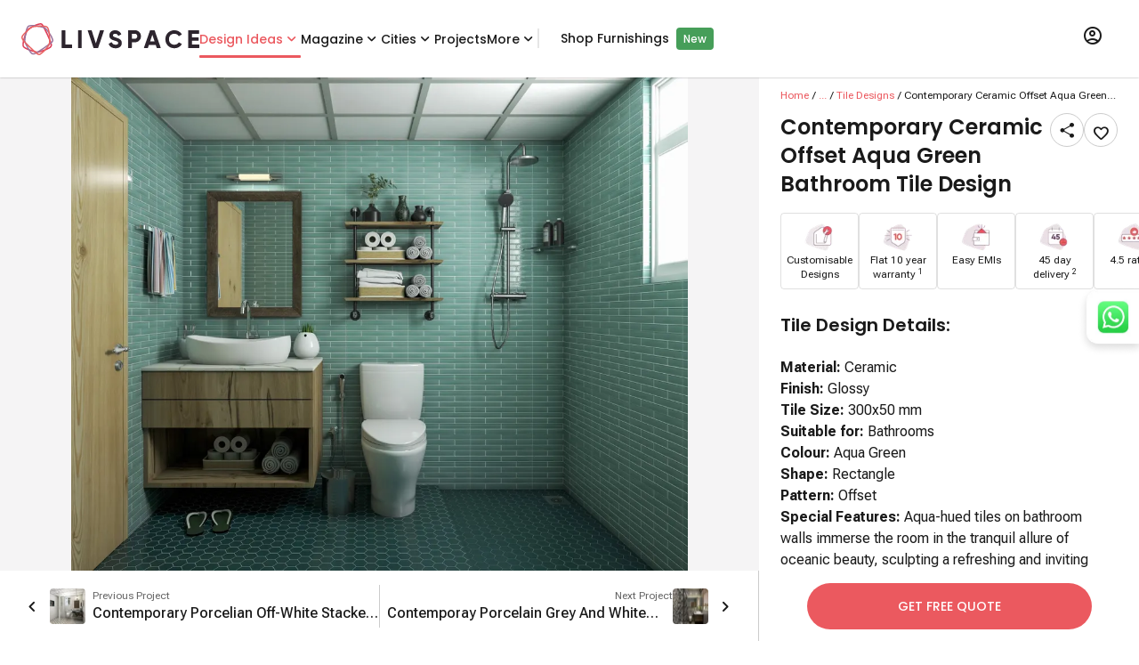

--- FILE ---
content_type: text/html; charset=utf-8
request_url: https://www.livspace.com/in/design-ideas/tile-designs/designs/contemporary-ceramic-offset-aqua-green-bathroom-tile-design-d-intd-ond2023-119
body_size: 63987
content:
<!DOCTYPE html><html lang="en" class="__variable_b673aa __variable_567ebc __variable_9f5899"><head><meta charSet="utf-8"/><link rel="preconnect" href="https://images.livspace-cdn.com" crossorigin=""/><meta name="viewport" content="width=device-width, initial-scale=1"/><link rel="preload" href="/_next/static/media/0484562807a97172-s.p.woff2" as="font" crossorigin="" type="font/woff2"/><link rel="preload" href="/_next/static/media/7108afb8b1381ad1-s.p.woff2" as="font" crossorigin="" type="font/woff2"/><link rel="preload" href="/_next/static/media/8888a3826f4a3af4-s.p.woff2" as="font" crossorigin="" type="font/woff2"/><link rel="preload" href="/_next/static/media/949511ff02a1fcab-s.p.woff" as="font" crossorigin="" type="font/woff"/><link rel="preload" href="/_next/static/media/b5c95a22b4347906-s.p.woff2" as="font" crossorigin="" type="font/woff2"/><link rel="preload" href="/_next/static/media/b957ea75a84b6ea7-s.p.woff2" as="font" crossorigin="" type="font/woff2"/><link rel="preload" href="/_next/static/media/eafabf029ad39a43-s.p.woff2" as="font" crossorigin="" type="font/woff2"/><link rel="preload" as="image" imageSrcSet="https://images.livspace-cdn.com/w:640/plain/https://d3gq2merok8n5r.cloudfront.net/abhinav/ond-1634120396-Obfdc/ond-2023-1696420252-fyaIE/existing-renders-1696420274-57isq/tile-design-1696420379-HXzYj/9-1696420419-Tl1GT.jpg 640w, https://images.livspace-cdn.com/w:750/plain/https://d3gq2merok8n5r.cloudfront.net/abhinav/ond-1634120396-Obfdc/ond-2023-1696420252-fyaIE/existing-renders-1696420274-57isq/tile-design-1696420379-HXzYj/9-1696420419-Tl1GT.jpg 750w, https://images.livspace-cdn.com/w:828/plain/https://d3gq2merok8n5r.cloudfront.net/abhinav/ond-1634120396-Obfdc/ond-2023-1696420252-fyaIE/existing-renders-1696420274-57isq/tile-design-1696420379-HXzYj/9-1696420419-Tl1GT.jpg 828w, https://images.livspace-cdn.com/w:1080/plain/https://d3gq2merok8n5r.cloudfront.net/abhinav/ond-1634120396-Obfdc/ond-2023-1696420252-fyaIE/existing-renders-1696420274-57isq/tile-design-1696420379-HXzYj/9-1696420419-Tl1GT.jpg 1080w, https://images.livspace-cdn.com/w:1200/plain/https://d3gq2merok8n5r.cloudfront.net/abhinav/ond-1634120396-Obfdc/ond-2023-1696420252-fyaIE/existing-renders-1696420274-57isq/tile-design-1696420379-HXzYj/9-1696420419-Tl1GT.jpg 1200w, https://images.livspace-cdn.com/w:1920/plain/https://d3gq2merok8n5r.cloudfront.net/abhinav/ond-1634120396-Obfdc/ond-2023-1696420252-fyaIE/existing-renders-1696420274-57isq/tile-design-1696420379-HXzYj/9-1696420419-Tl1GT.jpg 1920w, https://images.livspace-cdn.com/w:2048/plain/https://d3gq2merok8n5r.cloudfront.net/abhinav/ond-1634120396-Obfdc/ond-2023-1696420252-fyaIE/existing-renders-1696420274-57isq/tile-design-1696420379-HXzYj/9-1696420419-Tl1GT.jpg 2048w, https://images.livspace-cdn.com/w:3840/plain/https://d3gq2merok8n5r.cloudfront.net/abhinav/ond-1634120396-Obfdc/ond-2023-1696420252-fyaIE/existing-renders-1696420274-57isq/tile-design-1696420379-HXzYj/9-1696420419-Tl1GT.jpg 3840w" imageSizes="(max-width: 768px) 100vw, (max-width: 1280px) 1000px, 1700px" fetchPriority="high"/><link rel="stylesheet" href="/_next/static/css/6aa0fbf06a55381f.css" data-precedence="next"/><link rel="stylesheet" href="/_next/static/css/b8e302d41b271438.css" data-precedence="next"/><link rel="preload" as="script" fetchPriority="low" href="/_next/static/chunks/webpack-f818492947241836.js"/><script src="/_next/static/chunks/fd9d1056-21d14d9f2a968cf4.js" async=""></script><script src="/_next/static/chunks/8069-aee3cfa413dbddb4.js" async=""></script><script src="/_next/static/chunks/main-app-6baa95a8a38c155f.js" async=""></script><script src="/_next/static/chunks/8138-327cfccbd941c37d.js" async=""></script><script src="/_next/static/chunks/5935-bbbc6269b7d1ed02.js" async=""></script><script src="/_next/static/chunks/1126-e668c1bd642f8491.js" async=""></script><script src="/_next/static/chunks/app/layout-3139841c9fadbe0e.js" async=""></script><script src="/_next/static/chunks/8792-863c4c9a16f0e9cf.js" async=""></script><script src="/_next/static/chunks/1749-7c65b11b1b00eb27.js" async=""></script><script src="/_next/static/chunks/4780-7b499ed3ccdf244b.js" async=""></script><script src="/_next/static/chunks/7194-9a9b5916aeeb6361.js" async=""></script><script src="/_next/static/chunks/app/%5Blocale%5D/layout-ff7f08e164f29bd2.js" async=""></script><script src="/_next/static/chunks/1008-b8db85fd139e49b5.js" async=""></script><script src="/_next/static/chunks/8118-badc5069867895fd.js" async=""></script><script src="/_next/static/chunks/app/%5Blocale%5D/design-ideas/%5Bcategory%5D/designs/%5BdesignSlug%5D/page-8bb468a794cd723f.js" async=""></script><script src="/_next/static/chunks/app/%5Blocale%5D/error-366576ed83897e16.js" async=""></script><script src="/_next/static/chunks/app/%5Blocale%5D/design-ideas/layout-0deaf07a53823dfe.js" async=""></script><link rel="preload" href="/scripts/core/header.js" as="script"/><title>Ceramic Offset Aqua Green Bathroom Tile Design | Livspace</title><meta name="description" content="Turn your bathroom into a refreshing and inviting retreat with our Aqua Green Rectangle tiles. The glossy finish and offset pattern create a unique and tranquil allure reminiscent of the ocean&#x27;s beauty. These ceramic tiles are suitable for bathroom walls, adding a touch of serenity to your space. Customize this design to match your personal style and bring the soothing vibes of the ocean to your bathroom."/><meta name="robots" content="index, follow"/><link rel="canonical" href="https://www.livspace.com/in/design-ideas/tile-designs/designs/contemporary-ceramic-offset-aqua-green-bathroom-tile-design-d-intd-ond2023-119"/><link rel="alternate" hrefLang="en-in" href="https://www.livspace.com/in/design-ideas/tile-designs/designs/contemporary-ceramic-offset-aqua-green-bathroom-tile-design-d-intd-ond2023-119"/><meta name="google-site-verification" content="mridunhBN4vT5DqLbQzmz3UETtQOlmAMy_HeWciGfnw"/><meta name="facebook-domain-verification" content="hqojjjdxlnbnq8z9nr8x7kj8zdvyt4"/><meta name="p:domain_verify" content="ad00a583c5bc542e518d3a11c6857226"/><meta property="og:title" content="Ceramic Offset Aqua Green Bathroom Tile Design | Livspace"/><meta property="og:description" content="Turn your bathroom into a refreshing and inviting retreat with our Aqua Green Rectangle tiles. The glossy finish and offset pattern create a unique and tranquil allure reminiscent of the ocean&#x27;s beauty. These ceramic tiles are suitable for bathroom walls, adding a touch of serenity to your space. Customize this design to match your personal style and bring the soothing vibes of the ocean to your bathroom."/><meta property="og:url" content="https://www.livspace.com/in/design-ideas/tile-designs/designs/contemporary-ceramic-offset-aqua-green-bathroom-tile-design-d-intd-ond2023-119"/><meta property="og:site_name" content="Livspace India"/><meta property="og:locale" content="en_IN"/><meta property="og:image" content="https://d3gq2merok8n5r.cloudfront.net/abhinav/ond-1634120396-Obfdc/ond-2023-1696420252-fyaIE/existing-renders-1696420274-57isq/tile-design-1696420379-HXzYj/9-1696420419-Tl1GT.jpg"/><meta property="og:type" content="website"/><meta name="twitter:card" content="summary_large_image"/><meta name="twitter:title" content="Ceramic Offset Aqua Green Bathroom Tile Design | Livspace"/><meta name="twitter:description" content="Turn your bathroom into a refreshing and inviting retreat with our Aqua Green Rectangle tiles. The glossy finish and offset pattern create a unique and tranquil allure reminiscent of the ocean&#x27;s beauty. These ceramic tiles are suitable for bathroom walls, adding a touch of serenity to your space. Customize this design to match your personal style and bring the soothing vibes of the ocean to your bathroom."/><meta name="twitter:image" content="https://d3gq2merok8n5r.cloudfront.net/abhinav/ond-1634120396-Obfdc/ond-2023-1696420252-fyaIE/existing-renders-1696420274-57isq/tile-design-1696420379-HXzYj/9-1696420419-Tl1GT.jpg"/><link rel="icon" href="https://images.livspace-cdn.com/plain/https://d3gq2merok8n5r.cloudfront.net/favicon-1698399436-GNSvJ/livspace-1698399468-wKrZZ.ico" type="image/x-icon" sizes="32x32"/><link rel="apple-touch-icon-precomposed" href="https://images.livspace-cdn.com/plain/https://d3gq2merok8n5r.cloudfront.net/icons-1649318316-fdhoh/apple-touch-icon-57-precomposed-1-1649318337-PirKE.png"/><link rel="apple-touch-icon-precomposed" href="https://images.livspace-cdn.com/plain/https://d3gq2merok8n5r.cloudfront.net/icons-1649318316-fdhoh/apple-touch-icon-144-precomposed-1649318340-bjRPq.png" sizes="144x144"/><link rel="apple-touch-icon-precomposed" href="https://images.livspace-cdn.com/plain/https://d3gq2merok8n5r.cloudfront.net/icons-1649318316-fdhoh/apple-touch-icon-114-precomposed-1649318339-UUgWf.png" sizes="114x114"/><link rel="apple-touch-icon-precomposed" href="https://images.livspace-cdn.com/plain/https://d3gq2merok8n5r.cloudfront.net/icons-1649318316-fdhoh/apple-touch-icon-72-precomposed-1649318338-czNXA.png" sizes="72x72"/><meta name="next-size-adjust"/><script src="/_next/static/chunks/polyfills-c67a75d1b6f99dc8.js" noModule=""></script></head><body><section><section><header class="bg-surface md:sticky top-0 z-nav w-full shadow-header"><div class="shadow-header"><div class="lg:wrapper mx-auto flex items-center gap-6 px-4 max-lg:py-3"><a class=" " href="/in"><div class="w-50 h-9 relative"><img alt="livspaceLogo" loading="lazy" decoding="async" data-nimg="fill" style="position:absolute;height:100%;width:100%;left:0;top:0;right:0;bottom:0;color:transparent" src="/images/logos/livspaceLogo.svg"/></div></a><nav class="subheading-m flex w-full items-center gap-6 max-lg:hidden undefined"><div class="group relative z-10 py-8"><div class="relative after:w-full after:h-[3px] after:absolute after:block after:rounded-full flex justify-center after:top-7 after:bg-primary text-primary"><a class=" " href="/in/design-ideas"> <!-- -->Design Ideas<!-- --> </a><i role="img" class="icon-chevron-down block leading-0 text-xl"></i></div><div class="top-[85px]   body-m absolute z-desktopHeaderDropdown invisible rounded-b-3 bg-surface py-4 pe-2 transition-opacity duration-200 opacity-0 group-hover:opacity-100 shadow-header flex group-hover:visible"><div class="flex flex-col"><a class="px-5 py-2 w-max  " href="/in/design-ideas/kitchen-designs">Modular Kitchen Designs</a><a class="px-5 py-2 w-max  " href="/in/design-ideas/wardrobe-designs">Wardrobe Designs</a><a class="px-5 py-2 w-max  " href="/in/design-ideas/bathroom">Bathroom Designs</a><a class="px-5 py-2 w-max  " href="/in/design-ideas/bedrooms">Master Bedroom Designs</a><a class="px-5 py-2 w-max  " href="/in/design-ideas/living-rooms">Living Room Designs</a><a class="px-5 py-2 w-max  " href="/in/design-ideas/pooja-room">Pooja Room Designs</a><a class="px-5 py-2 w-max  " href="/in/design-ideas/tv-unit-designs">TV Unit Designs</a><a class="px-5 py-2 w-max  " href="/in/design-ideas/false-ceiling-designs">False Ceiling Designs</a><a class="px-5 py-2 w-max  " href="/in/design-ideas/kids-room">Kids Bedroom Designs</a><a class="px-5 py-2 w-max  " href="/in/design-ideas/balcony">Balcony Designs</a></div><div class="flex flex-col"><a class="px-5 py-2 w-max  " href="/in/design-ideas/dining-room">Dining Room Designs</a><a class="px-5 py-2 w-max  " href="/in/design-ideas/foyer-room">Foyer Designs</a><a class="px-5 py-2 w-max  " href="/in/design-ideas/home-interior-designs">Homes by Livspace</a><a class="px-5 py-2 w-max  " href="/in/design-ideas/home-office">Home Office Designs</a><a class="px-5 py-2 w-max  " href="/in/design-ideas/guest-bedroom">Guest Bedroom Designs</a><a class="px-5 py-2 w-max  " href="/in/design-ideas/window-designs">Window Designs</a><a class="px-5 py-2 w-max  " href="/in/design-ideas/flooring-designs">Flooring Designs</a><a class="px-5 py-2 w-max  " href="/in/design-ideas/wall-decor-designs">Wall Decor Designs</a><a class="px-5 py-2 w-max  " href="/in/design-ideas/wall-paint-designs">Wall Paint Designs</a><a class="px-5 py-2 w-max  " href="/in/design-ideas/home-wallpaper-designs">Home Wallpaper Designs</a></div><div class="flex flex-col"><a class="px-5 py-2 w-max text-primary " href="/in/design-ideas/tile-designs">Tile Designs</a><a class="px-5 py-2 w-max  " href="/in/design-ideas/study-room-designs">Study Room Designs</a><a class="px-5 py-2 w-max  " href="/in/design-ideas/kitchen-sinks">Kitchen Sinks</a><a class="px-5 py-2 w-max  " href="/design-ideas/space-saving-designs">Space Saving Designs</a><a class="px-5 py-2 w-max  " href="/in/design-ideas/door-designs">Door Designs</a><a class="px-5 py-2 w-max  " href="/in/design-ideas/staircase-designs">Staircase Designs</a><a class="px-5 py-2 w-max  " href="/in/design-ideas/crockery-unit-designs">Crockery Unit Designs</a><a class="px-5 py-2 w-max  " href="/in/design-ideas/home-bar-designs">Home Bar Designs</a></div></div></div><div class="group relative z-10 py-8"><div class="relative  after:rounded-full flex justify-center after:top-7 after:bg-primary "><a class=" " href="https://www.livspace.com/in/magazine"> <!-- -->Magazine<!-- --> </a><i role="img" class="icon-chevron-down block leading-0 text-xl"></i></div><div class="top-[85px]   body-m absolute z-desktopHeaderDropdown invisible rounded-b-3 bg-surface py-4 pe-2 transition-opacity duration-200 opacity-0 group-hover:opacity-100 shadow-header flex group-hover:visible"><div class="flex flex-col"><a class="px-5 py-2 w-max  " href="https://www.livspace.com/in/magazine/type/rooms">Room ideas</a><a class="px-5 py-2 w-max  " href="https://www.livspace.com/in/magazine/category/decor-and-inspiration">Decor &amp; Inspiration</a><a class="px-5 py-2 w-max  " href="https://www.livspace.com/in/magazine/category/ceiling-design">Ceiling Design</a><a class="px-5 py-2 w-max  " href="https://www.livspace.com/in/magazine/category/furniture">Furniture ideas</a><a class="px-5 py-2 w-max  " href="https://www.livspace.com/in/magazine/category/home-decor">Home Decor</a><a class="px-5 py-2 w-max  " href="https://www.livspace.com/in/magazine/category/lighting">Lighting Ideas</a><a class="px-5 py-2 w-max  " href="https://www.livspace.com/in/magazine/category/wall-design">Wall Design Ideas</a><a class="px-5 py-2 w-max  " href="https://www.livspace.com/in/magazine/category/expert-advice">Expert Advice</a><a class="px-5 py-2 w-max  " href="https://www.livspace.com/in/magazine/category/interior-design">Interior Advice</a><a class="px-5 py-2 w-max  " href="https://www.livspace.com/in/magazine/category/vastu">Vastu Tips</a></div><div class="flex flex-col"><a class="px-5 py-2 w-max  " href="https://www.livspace.com/in/magazine/category/home-organisation">Home Organisation</a><a class="px-5 py-2 w-max  " href="https://www.livspace.com/in/magazine/category/materials">Materials Guide</a><a class="px-5 py-2 w-max  " href="https://www.livspace.com/in/magazine/category/renovations">Home Renovation Ideas</a><a class="px-5 py-2 w-max  " href="https://www.livspace.com/in/magazine/category/commercial-interiors">Commercial interiors</a></div></div></div><div class="group relative z-10 py-8"><div class="relative  after:rounded-full flex justify-center after:top-7 after:bg-primary "><span class="cursor-default">Cities</span><i role="img" class="icon-chevron-down block leading-0 text-xl"></i></div><div class="top-[85px] 2xl:right-[-600px] xl:right-[-530px] md:right-[-310px] w-min body-m absolute z-desktopHeaderDropdown invisible rounded-b-3 bg-surface py-4 pe-2 transition-opacity duration-200 opacity-0 group-hover:opacity-100 shadow-header flex group-hover:visible"><div class="flex flex-col"><a class="px-5 py-2 w-max  " href="https://www.livspace.com/in/interiors/agra">Agra</a><a class="px-5 py-2 w-max  " href="https://www.livspace.com/in/interiors/ahmedabad">Ahmedabad</a><a class="px-5 py-2 w-max  " href="https://www.livspace.com/in/interiors/aizawl">Aizawl</a><a class="px-5 py-2 w-max  " href="https://www.livspace.com/in/interiors/amritsar">Amritsar</a><a class="px-5 py-2 w-max  " href="https://www.livspace.com/in/interiors/aurangabad">Aurangabad</a><a class="px-5 py-2 w-max  " href="https://www.livspace.com/in/interiors/aligarh">Aligarh</a><a class="px-5 py-2 w-max  " href="https://www.livspace.com/in/interiors/ayodhya">Ayodhya</a><a class="px-5 py-2 w-max  " href="https://www.livspace.com/in/interiors/baramulla">Baramulla</a><a class="px-5 py-2 w-max  " href="https://www.livspace.com/in/interiors/bengaluru">Bengaluru</a><a class="px-5 py-2 w-max  " href="https://www.livspace.com/in/interiors/bhopal">Bhopal</a></div><div class="flex flex-col"><a class="px-5 py-2 w-max  " href="https://www.livspace.com/in/interiors/bhubaneswar">Bhubaneswar</a><a class="px-5 py-2 w-max  " href="https://www.livspace.com/in/interiors/bikaner">Bikaner</a><a class="px-5 py-2 w-max  " href="https://www.livspace.com/in/interiors/bareilly">Bareilly</a><a class="px-5 py-2 w-max  " href="https://www.livspace.com/in/interiors/belgaum">Belgaum</a><a class="px-5 py-2 w-max  " href="https://www.livspace.com/in/interiors/chikkamagaluru">Chikkamagaluru</a><a class="px-5 py-2 w-max  " href="https://www.livspace.com/in/interiors/chennai">Chennai</a><a class="px-5 py-2 w-max  " href="https://www.livspace.com/in/interiors/coimbatore">Coimbatore</a><a class="px-5 py-2 w-max  " href="https://www.livspace.com/in/interiors/chandigarh">Chandigarh</a><a class="px-5 py-2 w-max  " href="https://www.livspace.com/in/interiors/dehradun">Dehradun</a><a class="px-5 py-2 w-max  " href="https://www.livspace.com/in/interiors/delhi">Delhi</a></div><div class="flex flex-col"><a class="px-5 py-2 w-max  " href="https://www.livspace.com/in/interiors/davanagere">Davanagere</a><a class="px-5 py-2 w-max  " href="https://www.livspace.com/in/interiors/faridabad">Faridabad</a><a class="px-5 py-2 w-max  " href="https://www.livspace.com/in/interiors/ghaziabad">Ghaziabad</a><a class="px-5 py-2 w-max  " href="https://www.livspace.com/in/interiors/goa">Goa</a><a class="px-5 py-2 w-max  " href="https://www.livspace.com/in/interiors/gorakhpur">Gorakhpur</a><a class="px-5 py-2 w-max  " href="https://www.livspace.com/in/interiors/gurugram">Gurugram</a><a class="px-5 py-2 w-max  " href="https://www.livspace.com/in/interiors/guwahati">Guwahati</a><a class="px-5 py-2 w-max  " href="https://www.livspace.com/in/interiors/guntur">Guntur</a><a class="px-5 py-2 w-max  " href="https://www.livspace.com/in/interiors/hyderabad">Hyderabad</a><a class="px-5 py-2 w-max  " href="https://www.livspace.com/in/interiors/indore">Indore</a></div><div class="flex flex-col"><a class="px-5 py-2 w-max  " href="https://www.livspace.com/in/interiors/jaipur">Jaipur</a><a class="px-5 py-2 w-max  " href="https://www.livspace.com/in/interiors/jalandhar">Jalandhar</a><a class="px-5 py-2 w-max  " href="https://www.livspace.com/in/interiors/jammu">Jammu</a><a class="px-5 py-2 w-max  " href="https://www.livspace.com/in/interiors/jodhpur">Jodhpur</a><a class="px-5 py-2 w-max  " href="https://www.livspace.com/in/interiors/jabalpur">Jabalpur</a><a class="px-5 py-2 w-max  " href="https://www.livspace.com/in/interiors/jagdalpur">Jagdalpur</a><a class="px-5 py-2 w-max  " href="https://www.livspace.com/in/interiors/kanpur">Kanpur</a><a class="px-5 py-2 w-max  " href="https://www.livspace.com/in/interiors/kochi">Kochi</a><a class="px-5 py-2 w-max  " href="https://www.livspace.com/in/interiors/kolkata">Kolkata</a><a class="px-5 py-2 w-max  " href="https://www.livspace.com/in/interiors/kozhikode">Kozhikode</a></div><div class="flex flex-col"><a class="px-5 py-2 w-max  " href="https://www.livspace.com/in/interiors/kadapa">Kadapa</a><a class="px-5 py-2 w-max  " href="https://www.livspace.com/in/interiors/kangra">Kangra</a><a class="px-5 py-2 w-max  " href="https://www.livspace.com/in/interiors/kottayam">Kottayam</a><a class="px-5 py-2 w-max  " href="https://www.livspace.com/in/interiors/lucknow">Lucknow</a><a class="px-5 py-2 w-max  " href="https://www.livspace.com/in/interiors/ludhiana">Ludhiana</a><a class="px-5 py-2 w-max  " href="https://www.livspace.com/in/interiors/madurai">Madurai</a><a class="px-5 py-2 w-max  " href="https://www.livspace.com/in/interiors/mangalore">Mangalore</a><a class="px-5 py-2 w-max  " href="https://www.livspace.com/in/interiors/meerut">Meerut</a><a class="px-5 py-2 w-max  " href="https://www.livspace.com/in/interiors/moradabad">Moradabad</a><a class="px-5 py-2 w-max  " href="https://www.livspace.com/in/interiors/mumbai">Mumbai</a></div><div class="flex flex-col"><a class="px-5 py-2 w-max  " href="https://www.livspace.com/in/interiors/mysore">Mysore</a><a class="px-5 py-2 w-max  " href="https://www.livspace.com/in/interiors/nagpur">Nagpur</a><a class="px-5 py-2 w-max  " href="https://www.livspace.com/in/interiors/nashik">Nashik</a><a class="px-5 py-2 w-max  " href="https://www.livspace.com/in/interiors/navi-mumbai">Navi Mumbai</a><a class="px-5 py-2 w-max  " href="https://www.livspace.com/in/interiors/noida">Noida</a><a class="px-5 py-2 w-max  " href="https://www.livspace.com/in/interiors/nagercoil">Nagercoil</a><a class="px-5 py-2 w-max  " href="https://www.livspace.com/in/interiors/neemuch">Neemuch</a><a class="px-5 py-2 w-max  " href="https://www.livspace.com/in/interiors/nizamabad">Nizamabad</a><a class="px-5 py-2 w-max  " href="https://www.livspace.com/in/interiors/patna">Patna</a><a class="px-5 py-2 w-max  " href="https://www.livspace.com/in/interiors/pondicherry">Pondicherry</a></div><div class="flex flex-col"><a class="px-5 py-2 w-max  " href="https://www.livspace.com/in/interiors/pune">Pune</a><a class="px-5 py-2 w-max  " href="https://www.livspace.com/in/interiors/patiala">Patiala</a><a class="px-5 py-2 w-max  " href="https://www.livspace.com/in/interiors/raipur">Raipur</a><a class="px-5 py-2 w-max  " href="https://www.livspace.com/in/interiors/rajkot">Rajkot</a><a class="px-5 py-2 w-max  " href="https://www.livspace.com/in/interiors/ranchi">Ranchi</a><a class="px-5 py-2 w-max  " href="https://www.livspace.com/in/interiors/raebareli">Raebareli</a><a class="px-5 py-2 w-max  " href="https://www.livspace.com/in/interiors/rudrapur">Rudrapur</a><a class="px-5 py-2 w-max  " href="https://www.livspace.com/in/interiors/salem">Salem</a><a class="px-5 py-2 w-max  " href="https://www.livspace.com/in/interiors/siliguri">Siliguri</a><a class="px-5 py-2 w-max  " href="https://www.livspace.com/in/interiors/solapur">Solapur</a></div><div class="flex flex-col"><a class="px-5 py-2 w-max  " href="https://www.livspace.com/in/interiors/srinagar">Srinagar</a><a class="px-5 py-2 w-max  " href="https://www.livspace.com/in/interiors/surat">Surat</a><a class="px-5 py-2 w-max  " href="https://www.livspace.com/in/interiors/thane">Thane</a><a class="px-5 py-2 w-max  " href="https://www.livspace.com/in/interiors/thrissur">Thrissur</a><a class="px-5 py-2 w-max  " href="https://www.livspace.com/in/interiors/trivandrum">Trivandrum</a><a class="px-5 py-2 w-max  " href="https://www.livspace.com/in/interiors/tumkuru">Tumkuru</a><a class="px-5 py-2 w-max  " href="https://www.livspace.com/in/interiors/vadodara">Vadodara</a><a class="px-5 py-2 w-max  " href="https://www.livspace.com/in/interiors/varanasi">Varanasi</a><a class="px-5 py-2 w-max  " href="https://www.livspace.com/in/interiors/vijayawada">Vijayawada</a><a class="px-5 py-2 w-max  " href="https://www.livspace.com/in/interiors/vizag">Vizag</a></div><div class="flex flex-col"><a class="px-5 py-2 w-max  " href="https://www.livspace.com/in/interiors/vellore">Vellore</a><a class="px-5 py-2 w-max  " href="https://www.livspace.com/in/interiors/warangal">Warangal</a></div></div></div><div class="relative  after:rounded-full after:bg-primary my-8 after:top-7"><a class=" " href="/in/livspace-portfolio/delivered-projects">Projects</a></div><div class="group relative z-10 py-8"><div class="relative  after:rounded-full flex justify-center after:top-7 after:bg-primary "><span class="cursor-default">More</span><i role="img" class="icon-chevron-down block leading-0 text-xl"></i></div><div class="top-[85px]   body-m absolute z-desktopHeaderDropdown invisible rounded-b-3 bg-surface py-4 pe-2 transition-opacity duration-200 opacity-0 group-hover:opacity-100 shadow-header flex group-hover:visible"><div class="flex flex-col"><a class="px-5 py-2 w-max  " href="https://www.livspace.com/in/livspace-tv-videos">Livspace TV</a><a class="px-5 py-2 w-max  " href="https://www.livspace.com/in/refer-a-friend">Refer A Friend</a><a class="px-5 py-2 w-max  " href="https://www.livspace.com/in/interiors/press/company-news">Press</a><a class="px-5 py-2 w-max  " href="https://www.livspace.com/in/careers">Careers</a><a class="px-5 py-2 w-max  " href="/in/about-us">About Us</a><a class="px-5 py-2 w-max  " href="https://www.livspace.com/in/contact-us">Contact Us</a><a class="px-5 py-2 w-max  " href="https://www.livspace.com/in/interiors/service">Policies</a></div></div></div><div class="relative  after:rounded-full after:bg-primary my-8 after:top-7"><span class="border border-surface-variant"></span><a class="ml-6 " target="_blank" href="https://www.livspacehome.com/?utm_source=livspace.com&amp;utm_medium=desktop_header_menu&amp;utm_content=shop_furnishings_click">Shop Furnishings</a><span class="ml-2 px-2 py-1 text-on-primary text-s font-medium rounded-[4px] bg-tertiary-green">New</span></div></nav><div class="relative ms-auto lg:px-4 lg:py-7 group"><button class="uppercase "><i role="img" class="icon-profile block leading-0 text-2xl"></i></button><div class="absolute z-dropdown top-15 right-2 rounded-3 shadow-level-2 hidden lg:group-hover:block overflow-hidden min-w-[346px] bg-on-inverse-surface"><div data-testid="desktop-skeleton" class="center p-4 bg-surface mb-2 subheading-l"><div class="rounded-full animate-pulse bg-surface-variant h-12 w-16 mr-4"></div><div class="rounded-full animate-pulse bg-surface-variant h-2 w-full"></div></div><div class="center p-4 bg-surface mb-2 subheading-l"><div class="rounded-full animate-pulse bg-surface-variant h-2 w-full"></div></div><div class="center p-4 bg-surface mb-1 subheading-l"><div class="rounded-full animate-pulse bg-surface-variant h-2 w-full"></div></div><div class="center p-4 bg-surface mb-1 subheading-l"><div class="rounded-full animate-pulse bg-surface-variant h-2 w-full"></div></div><div class="flex justify-start p-3 bg-surface body-m"><i role="img" class="icon-get-app block leading-0 text-2xl me-3 text-on-surface-secondary"></i><span>Explore our mobile app</span></div><div class="flex bg-surface gap-4 px-4 pb-2"><a class=" " href="https://play.google.com/store/apps/details?id=com.livspace.livspacehub"><img alt="Google playstore logo" loading="lazy" width="167" height="50" decoding="async" data-nimg="1" style="color:transparent" srcSet="https://images.livspace-cdn.com/w:256/plain/https://d3gq2merok8n5r.cloudfront.net/play-store-1663167874-52PHa.png 1x, https://images.livspace-cdn.com/w:384/plain/https://d3gq2merok8n5r.cloudfront.net/play-store-1663167874-52PHa.png 2x" src="https://images.livspace-cdn.com/w:384/plain/https://d3gq2merok8n5r.cloudfront.net/play-store-1663167874-52PHa.png"/></a><a class=" " href="https://apps.apple.com/in/app/livspace-for-everything-home/id1513649031"><img alt="Apple appstore logo" loading="lazy" width="150" height="50" decoding="async" data-nimg="1" style="color:transparent" srcSet="https://images.livspace-cdn.com/w:256/plain/https://d3gq2merok8n5r.cloudfront.net/store-badges-1663167618-cP16A/app-store-1663167801-pqWsv.png 1x, https://images.livspace-cdn.com/w:384/plain/https://d3gq2merok8n5r.cloudfront.net/store-badges-1663167618-cP16A/app-store-1663167801-pqWsv.png 2x" src="https://images.livspace-cdn.com/w:384/plain/https://d3gq2merok8n5r.cloudfront.net/store-badges-1663167618-cP16A/app-store-1663167801-pqWsv.png"/></a></div></div></div></div></div></header><section><div class="grid grid-cols-12 overflow-auto" style="height:calc(100vh - 86px)"><script type="application/ld+json" data-testid="faqSchema">{"@context":"https://schema.org","@type":"FAQPage","name":"FAQs","mainEntity":[{"@type":"Question","name":"Where can I explore more design ideas similar to this one?","acceptedAnswer":{"@type":"Answer","text":"<p><span style=\"background-color: transparent;\">Browse the </span><a href=\"https://www.livspace.com/in/design-ideas\" rel=\"noopener noreferrer\" target=\"_blank\" style=\"background-color: transparent; color: rgb(17, 85, 204);\"><strong>Livspace Design Ideas</strong></a><span style=\"background-color: transparent;\"> gallery for curated, real-project visuals and specs. Absolutely! Explore the </span><a href=\"https://www.livspace.com/in/design-ideas/tile-designs\" rel=\"noopener noreferrer\" target=\"_blank\" style=\"background-color: transparent; color: rgb(17, 85, 204);\"><strong>Tiles Design Ideas</strong></a><strong style=\"background-color: transparent;\"> </strong><span style=\"background-color: transparent;\">to discover more ideas featuring similar layouts, materials, and styles.</span></p>"}},{"@type":"Question","name":"How do Livspace “Design Ideas” pages help me in planning my home interiors?","acceptedAnswer":{"@type":"Answer","text":"<p>Each Design Ideas page bundles high-res photos, layout dimensions, finish callouts, and product links. That helps you visualize styles, compare options, and shortlist designs to incorporate into your home. They bridge inspiration → implementation, making it easier to transform ideas into actual design plans.</p>"}},{"@type":"Question","name":"How much does Tiles Design done by Livspace cost in 2025?","acceptedAnswer":{"@type":"Answer","text":"<p>In 2025, Tiles Design by Livspace typically costs between ₹80* to ₹250* per sq. ft., depending on the material, finish, and layout complexity. Premium options like marble-look vitrified or designer textured tiles may go higher. The final price includes design consultation, material selection, and professional installation.</p>"}},{"@type":"Question","name":"What are the current trends in Tile Designs?","acceptedAnswer":{"@type":"Answer","text":"<p>Trending features include large-format tiles, marble-look porcelain, terrazzo textures, and matte finishes for a sophisticated appeal. Geometric patterns, 3D tiles, and nature-inspired tones are gaining popularity. Many homeowners are also using mixed tile layouts — like herringbone or chevron — for accent walls, floors, and backsplashes.</p>"}},{"@type":"Question","name":"How much spacing or grout line should I maintain in Tile Designs?","acceptedAnswer":{"@type":"Answer","text":"<p>Maintain a grout gap of about 2–3 mm (≈0.08–0.12 inches) for standard ceramic or porcelain tiles to allow for expansion and alignment. For large-format or rectified tiles, smaller joints (1.5 mm) create a seamless look, while textured or natural stone tiles may need wider joints for flexibility.</p>"}},{"@type":"Question","name":"What are the advantages of choosing Tile Designs?","acceptedAnswer":{"@type":"Answer","text":"<p>A Tile Designs offers durability, easy maintenance, and a wide range of aesthetic options. Tiles resist moisture and stains, making them perfect for kitchens, bathrooms, and high-traffic areas. With modern digital printing, homeowners can now achieve stone, wood, or concrete effects with the long-lasting performance of ceramic or vitrified tiles.</p>"}},{"@type":"Question","name":"Which materials are best for Tile Designs?","acceptedAnswer":{"@type":"Answer","text":"<p>Popular materials for Tile Designs include ceramic, vitrified, porcelain, and natural stone tiles. Ceramic tiles are cost-effective and easy to maintain, while vitrified and porcelain tiles offer superior strength and water resistance. For luxury interiors, marble, onyx, or travertine tiles bring a premium, natural finish.</p>"}},{"@type":"Question","name":"How can I mix and match finishes in Tile Designs?","acceptedAnswer":{"@type":"Answer","text":"<p>Combine matte and glossy tiles to create depth and visual interest. Use textured tiles for accent walls or shower zones, and smooth finishes for floors and backsplashes. Contrasting grout colors can further enhance design details — for instance, black grout with white tiles adds a bold, modern edge.</p>"}},{"@type":"Question","name":"What are the maintenance tips for Tile Designs?","acceptedAnswer":{"@type":"Answer","text":"<p>Regular sweeping and mopping with mild detergent keep Tile Designs surfaces clean. Avoid harsh acids or abrasive cleaners that can dull finishes or damage grout. Seal natural stone tiles periodically, and re-grout high-moisture areas every few years to maintain a polished, long-lasting appearance.</p>"}},{"@type":"Question","name":"Is a Bathroom Tile Design suitable for small or open-plan homes?","acceptedAnswer":{"@type":"Answer","text":"<p>Yes — Bathroom Tile Design are ideal for small and open-plan homes because they reflect light and make spaces appear larger. Choose glossy, light-colored tiles for backsplashes or floors to enhance brightness, and opt for anti-skid matte tiles in work zones for safety and easy cleaning.</p>"}},{"@type":"Question","name":"How can I make a Bathroom Tile Design look more luxurious?","acceptedAnswer":{"@type":"Answer","text":"<p>Opt for marble-effect or textured ceramic tiles paired with accent lighting for a premium look. You can also use patterned floor borders or 3D wall tiles behind the bed for added character.</p>"}},{"@type":"Question","name":"How can I prevent mold or stains on a Bathroom Tile Design?","acceptedAnswer":{"@type":"Answer","text":"<p>Ensure proper ventilation and use anti-fungal grout to minimize moisture retention. Clean regularly with a pH-neutral cleaner to avoid discoloration.</p>"}},{"@type":"Question","name":"How can I highlight a feature wall or floor pattern in a Bathroom Tile Design?","acceptedAnswer":{"@type":"Answer","text":"<p>Combine contrasting tile finishes or create patterned inlays with marble or geometric tiles to define a focal zone. Add subtle cove lighting or area rugs to enhance visual depth.</p>"}},{"@type":"Question","name":"What is the warranty available on Contemporary Ceramic Offset Aqua Green Bathroom Tile Design?","acceptedAnswer":{"@type":"Answer","text":"<p>Livspace offers up to 10 years of warranty on Contemporary Ceramic Offset Aqua Green Bathroom Tile Design, covering material quality, finish durability, and installation workmanship. Warranty coverage may vary based on tile type, finish, and placement (floor, wall, or backsplash), ensuring long-term reliability and peace of mind.</p>"}},{"@type":"Question","name":"Does Livspace offer customisable designs for tiles?","acceptedAnswer":{"@type":"Answer","text":"<p>Yes, Livspace provides fully customizable tile design options tailored to your space and aesthetic. You can personalize tile sizes, colors, finishes (matte, glossy, textured), and layout patterns such as herringbone or diagonal grid — creating a unique look that complements your home interiors perfectly.</p>"}},{"@type":"Question","name":"Can I use Contemporary Ceramic Offset Aqua Green Bathroom Tile Design in multiple rooms or surfaces?","acceptedAnswer":{"@type":"Answer","text":"<p>Yes, Contemporary Ceramic Offset Aqua Green Bathroom Tile Design can often be used across different areas depending on its thickness and finish. Floor tiles are more durable and slip-resistant, while wall tiles are lighter. Livspace experts can guide you in selecting the right tile type for coordinated, multi-room applications.</p>"}}]}</script><div class="col-span-12 lg:col-span-8 h-full flex flex-col"><div class="bg-on-surface-tertiary flex-grow flex flex-col justify-center items-center"><div class="w-full flex items-center justify-center" style="height:calc(100vh - 166px)"><img alt="Ceramic Offset Aqua Green Bathroom Tile Design - Livspace" fetchPriority="high" loading="eager" width="0" height="0" decoding="async" data-nimg="1" class="max-w-full max-h-full object-contain bg-transparent " style="color:transparent;width:100%" sizes="(max-width: 768px) 100vw, (max-width: 1280px) 1000px, 1700px" srcSet="https://images.livspace-cdn.com/w:640/plain/https://d3gq2merok8n5r.cloudfront.net/abhinav/ond-1634120396-Obfdc/ond-2023-1696420252-fyaIE/existing-renders-1696420274-57isq/tile-design-1696420379-HXzYj/9-1696420419-Tl1GT.jpg 640w, https://images.livspace-cdn.com/w:750/plain/https://d3gq2merok8n5r.cloudfront.net/abhinav/ond-1634120396-Obfdc/ond-2023-1696420252-fyaIE/existing-renders-1696420274-57isq/tile-design-1696420379-HXzYj/9-1696420419-Tl1GT.jpg 750w, https://images.livspace-cdn.com/w:828/plain/https://d3gq2merok8n5r.cloudfront.net/abhinav/ond-1634120396-Obfdc/ond-2023-1696420252-fyaIE/existing-renders-1696420274-57isq/tile-design-1696420379-HXzYj/9-1696420419-Tl1GT.jpg 828w, https://images.livspace-cdn.com/w:1080/plain/https://d3gq2merok8n5r.cloudfront.net/abhinav/ond-1634120396-Obfdc/ond-2023-1696420252-fyaIE/existing-renders-1696420274-57isq/tile-design-1696420379-HXzYj/9-1696420419-Tl1GT.jpg 1080w, https://images.livspace-cdn.com/w:1200/plain/https://d3gq2merok8n5r.cloudfront.net/abhinav/ond-1634120396-Obfdc/ond-2023-1696420252-fyaIE/existing-renders-1696420274-57isq/tile-design-1696420379-HXzYj/9-1696420419-Tl1GT.jpg 1200w, https://images.livspace-cdn.com/w:1920/plain/https://d3gq2merok8n5r.cloudfront.net/abhinav/ond-1634120396-Obfdc/ond-2023-1696420252-fyaIE/existing-renders-1696420274-57isq/tile-design-1696420379-HXzYj/9-1696420419-Tl1GT.jpg 1920w, https://images.livspace-cdn.com/w:2048/plain/https://d3gq2merok8n5r.cloudfront.net/abhinav/ond-1634120396-Obfdc/ond-2023-1696420252-fyaIE/existing-renders-1696420274-57isq/tile-design-1696420379-HXzYj/9-1696420419-Tl1GT.jpg 2048w, https://images.livspace-cdn.com/w:3840/plain/https://d3gq2merok8n5r.cloudfront.net/abhinav/ond-1634120396-Obfdc/ond-2023-1696420252-fyaIE/existing-renders-1696420274-57isq/tile-design-1696420379-HXzYj/9-1696420419-Tl1GT.jpg 3840w" src="https://images.livspace-cdn.com/w:3840/plain/https://d3gq2merok8n5r.cloudfront.net/abhinav/ond-1634120396-Obfdc/ond-2023-1696420252-fyaIE/existing-renders-1696420274-57isq/tile-design-1696420379-HXzYj/9-1696420419-Tl1GT.jpg"/></div></div><div class="flex justify-between items-center gap-15 lg:basis-[80px] px-6 py-4 border-r border-on-surface-border "><a class="flex-1 group " href="/in/design-ideas/tile-designs/designs/contemporary-porcelian-off-white-stacked-bathroom-tile-design-d-intd-ond2023-120"><div class="flex items-center"><i role="img" class="icon-chevron-left block leading-0 text-2xl mr-2 group-hover:text-primary"></i><div class="flex items-center gap-2 flex-row"><div class="w-10 h-10 min-w-10 max-h-10"><img alt="Porcelian Off-White Stacked Bathroom Tile Design - Livspace" loading="lazy" width="40" height="40" decoding="async" data-nimg="1" class="h-full rounded-1" style="color:transparent;background-size:cover;background-position:50% 50%;background-repeat:no-repeat;background-image:url(&quot;[data-uri]&quot;)" srcSet="https://images.livspace-cdn.com/w:48/plain/https://d3gq2merok8n5r.cloudfront.net/abhinav/ond-1634120396-Obfdc/ond-2023-1696420252-fyaIE/existing-renders-1696420274-57isq/tile-design-1696420379-HXzYj/10-1696420421-CBDXr.jpg 1x, https://images.livspace-cdn.com/w:96/plain/https://d3gq2merok8n5r.cloudfront.net/abhinav/ond-1634120396-Obfdc/ond-2023-1696420252-fyaIE/existing-renders-1696420274-57isq/tile-design-1696420379-HXzYj/10-1696420421-CBDXr.jpg 2x" src="https://images.livspace-cdn.com/w:96/plain/https://d3gq2merok8n5r.cloudfront.net/abhinav/ond-1634120396-Obfdc/ond-2023-1696420252-fyaIE/existing-renders-1696420274-57isq/tile-design-1696420379-HXzYj/10-1696420421-CBDXr.jpg"/></div><div class="flex flex-col ml-2 items-start"><span class="body-s text-on-surface-secondary group-hover:text-primary">Previous Project</span><span class="subtitle-m xl:subtitle-l line-clamp-1 group-hover:text-primary">Contemporary Porcelian Off-White Stacked Bathroom Tile Design</span></div></div></div></a><div class="w-[1px] h-full bg-on-surface-border"></div><a class="flex-1 flex justify-end group " href="/in/design-ideas/tile-designs/designs/contemporay-porcelain-grey-and-white-chevron-bathroom-tile-design-d-intd-ond2023-118"><div class="flex items-center "><div class="flex items-center gap-2 flex-row-reverse"><div class="w-10 h-10 min-w-10 max-h-10"><img alt="Porcelain Grey And White Chevron Bathroom Tile Design - Livspace" loading="lazy" width="40" height="40" decoding="async" data-nimg="1" class="h-full rounded-1" style="color:transparent;background-size:cover;background-position:50% 50%;background-repeat:no-repeat;background-image:url(&quot;[data-uri]&quot;)" srcSet="https://images.livspace-cdn.com/w:48/plain/https://d3gq2merok8n5r.cloudfront.net/abhinav/ond-1634120396-Obfdc/ond-2023-1696420252-fyaIE/existing-renders-1696420274-57isq/tile-design-1696420379-HXzYj/8-1696420416-lBFP8.jpg 1x, https://images.livspace-cdn.com/w:96/plain/https://d3gq2merok8n5r.cloudfront.net/abhinav/ond-1634120396-Obfdc/ond-2023-1696420252-fyaIE/existing-renders-1696420274-57isq/tile-design-1696420379-HXzYj/8-1696420416-lBFP8.jpg 2x" src="https://images.livspace-cdn.com/w:96/plain/https://d3gq2merok8n5r.cloudfront.net/abhinav/ond-1634120396-Obfdc/ond-2023-1696420252-fyaIE/existing-renders-1696420274-57isq/tile-design-1696420379-HXzYj/8-1696420416-lBFP8.jpg"/></div><div class="flex flex-col ml-2 items-end"><span class="body-s text-on-surface-secondary group-hover:text-primary">Next Project</span><span class="subtitle-m xl:subtitle-l line-clamp-1 group-hover:text-primary">Contemporay Porcelain Grey And White Chevron Bathroom Tile Design</span></div></div><i role="img" class="icon-chevron-right block leading-0 ml-2 text-2xl group-hover:text-primary"></i></div></a></div></div><div class="col-span-12 lg:col-span-4 h-full lg:flex lg:flex-col"><div class="md:overflow-y-scroll no-scrollbar" style="height:calc(100vh - 166px)"><script type="application/ld+json" data-testid="breadcrumbSchema">{"@context":"https://schema.org","@type":"BreadcrumbList","itemListElement":[{"@type":"ListItem","position":1,"name":"Home","item":"https://www.livspace.com/in"},{"@type":"ListItem","position":2,"name":"Design Ideas","item":"https://www.livspace.com/in/design-ideas"},{"@type":"ListItem","position":3,"name":"Tile Designs","item":"https://www.livspace.com/in/design-ideas/tile-designs"},{"@type":"ListItem","position":4,"name":"Contemporary Ceramic Offset Aqua Green Bathroom Tile Design","item":"https://www.livspace.com/in/design-ideas/tile-designs/designs/contemporary-ceramic-offset-aqua-green-bathroom-tile-design-d-intd-ond2023-119"}]}</script><div class="flex items-center max-sm:bg-surface-bg px-6 md:py-3"><span class="flex items-center body-s text-on-surface min-w-fit"><a class="max-w-25 truncate md:text-primary font-normal" href="/in">Home</a><i role="img" class="icon-chevron-right block leading-0 mx-1 text-l md:hidden text-on-surface-disabled"></i><span class="max-sm:hidden mx-1">/</span></span><span class="flex items-center body-s text-on-surface min-w-fit"><a class="max-w-25 truncate md:text-primary font-normal" href="/in/design-ideas">...</a><i role="img" class="icon-chevron-right block leading-0 mx-1 text-l md:hidden text-on-surface-disabled"></i><span class="max-sm:hidden mx-1">/</span></span><span class="flex items-center body-s text-on-surface min-w-fit"><a class="max-w-25 truncate md:text-primary font-normal" href="/in/design-ideas/tile-designs">Tile Designs</a><i role="img" class="icon-chevron-right block leading-0 mx-1 text-l md:hidden text-on-surface-disabled"></i><span class="max-sm:hidden mx-1">/</span></span><span class="body-s truncate max-sm:text-on-surface-secondary">Contemporary Ceramic Offset Aqua Green Bathroom Tile Design</span></div><div class="flex items-start gap-3 md:gap-6 px-6 max-sm:mt-6 md:mb-4"><h1 class="w-4/5 heading-3">Contemporary Ceramic Offset Aqua Green Bathroom Tile Design</h1><div class="flex items-center gap-2 relative"><div class="relative bg-surface"><div class="border border-on-surface-border rounded-full p-2 cursor-pointer hover:bg-primary hover:text-on-primary"><i role="img" class="icon-share block leading-0 text-xl"></i></div></div><button class="bg-on-primary rounded-full size-9 transition-colors text-xl hover:bg-primary hover:text-on-primary relative border border-on-surface-border size-[38px] rounded-full"><i role="img" class="icon-favorite block leading-0 "></i></button></div></div><div class="sr-only"><div class="mt-3 mb-3 md:mb-5 mx-6"><div class="flex flex-wrap gap-3"><a class=" " href="/in/design-ideas/tile-designs/bathroom"><div class="bg-surface-bg rounded-full px-3 py-1.5 shadow-level-1 
        transition-shadow whitespace-nowrap select-none
        hover:shadow-level-2 cursor-pointer"><p class="body-s text-on-surface">Bathroom Tile Designs</p></div></a></div></div></div><div><div class="flex gap-2 md:gap-3 overflow-x-auto items-stretch no-scrollbar max-sm:py-4 md:mb-3 px-6"><div class="px-1 py-2 flex-grow flex flex-col items-center justify-start border rounded-1 border-on-surface-secondary border-opacity-20 min-w-[88px] max-w-[88px]"><img alt="Customisable Designs" loading="lazy" width="36" height="36" decoding="async" data-nimg="1" style="color:transparent" srcSet="https://images.livspace-cdn.com/w:48/plain/https://d3gq2merok8n5r.cloudfront.net/bumblebee/trust-markers-1674031368-qjo4N/customisable-designs-1674031502-zdjs6.png 1x, https://images.livspace-cdn.com/w:96/plain/https://d3gq2merok8n5r.cloudfront.net/bumblebee/trust-markers-1674031368-qjo4N/customisable-designs-1674031502-zdjs6.png 2x" src="https://images.livspace-cdn.com/w:96/plain/https://d3gq2merok8n5r.cloudfront.net/bumblebee/trust-markers-1674031368-qjo4N/customisable-designs-1674031502-zdjs6.png"/><p class="text-center body-s">Customisable Designs</p></div><div class="px-1 py-2 flex-grow flex flex-col items-center justify-start border rounded-1 border-on-surface-secondary border-opacity-20 min-w-[88px] max-w-[88px]"><img alt="10 year warranty" loading="lazy" width="36" height="36" decoding="async" data-nimg="1" style="color:transparent" srcSet="https://images.livspace-cdn.com/w:48/plain/https://d3gq2merok8n5r.cloudfront.net/bumblebee/trust-markers-1674031368-qjo4N/flat-10-year-warranty-1674031505-20IdE.png 1x, https://images.livspace-cdn.com/w:96/plain/https://d3gq2merok8n5r.cloudfront.net/bumblebee/trust-markers-1674031368-qjo4N/flat-10-year-warranty-1674031505-20IdE.png 2x" src="https://images.livspace-cdn.com/w:96/plain/https://d3gq2merok8n5r.cloudfront.net/bumblebee/trust-markers-1674031368-qjo4N/flat-10-year-warranty-1674031505-20IdE.png"/><p class="text-center body-s">Flat 10 year warranty <sup>1</sup></p></div><div class="px-1 py-2 flex-grow flex flex-col items-center justify-start border rounded-1 border-on-surface-secondary border-opacity-20 min-w-[88px] max-w-[88px]"><img alt="easy emis" loading="lazy" width="36" height="36" decoding="async" data-nimg="1" style="color:transparent" srcSet="https://images.livspace-cdn.com/w:48/plain/https://d3gq2merok8n5r.cloudfront.net/bumblebee/trust-markers-1674031368-qjo4N/easy-emis-1674031504-47BUP.png 1x, https://images.livspace-cdn.com/w:96/plain/https://d3gq2merok8n5r.cloudfront.net/bumblebee/trust-markers-1674031368-qjo4N/easy-emis-1674031504-47BUP.png 2x" src="https://images.livspace-cdn.com/w:96/plain/https://d3gq2merok8n5r.cloudfront.net/bumblebee/trust-markers-1674031368-qjo4N/easy-emis-1674031504-47BUP.png"/><p class="text-center body-s">Easy EMIs</p></div><div class="px-1 py-2 flex-grow flex flex-col items-center justify-start border rounded-1 border-on-surface-secondary border-opacity-20 min-w-[88px] max-w-[88px]"><img alt="45 day delivery" loading="lazy" width="36" height="36" decoding="async" data-nimg="1" style="color:transparent" srcSet="https://images.livspace-cdn.com/w:48/plain/https://d3gq2merok8n5r.cloudfront.net/bumblebee/trust-markers-1674031368-qjo4N/45-day-delivery-1674031500-JeWqn.png 1x, https://images.livspace-cdn.com/w:96/plain/https://d3gq2merok8n5r.cloudfront.net/bumblebee/trust-markers-1674031368-qjo4N/45-day-delivery-1674031500-JeWqn.png 2x" src="https://images.livspace-cdn.com/w:96/plain/https://d3gq2merok8n5r.cloudfront.net/bumblebee/trust-markers-1674031368-qjo4N/45-day-delivery-1674031500-JeWqn.png"/><p class="text-center body-s">45 day delivery <sup>2</sup></p></div><div class="px-1 py-2 flex-grow flex flex-col items-center justify-start border rounded-1 border-on-surface-secondary border-opacity-20 min-w-[88px] max-w-[88px]"><img alt="4.5 rating" loading="lazy" width="36" height="36" decoding="async" data-nimg="1" style="color:transparent" srcSet="https://images.livspace-cdn.com/w:48/plain/https://d3gq2merok8n5r.cloudfront.net/bumblebee/trust-markers-1674031368-qjo4N/45-rating-1674031498-5Q8ps.png 1x, https://images.livspace-cdn.com/w:96/plain/https://d3gq2merok8n5r.cloudfront.net/bumblebee/trust-markers-1674031368-qjo4N/45-rating-1674031498-5Q8ps.png 2x" src="https://images.livspace-cdn.com/w:96/plain/https://d3gq2merok8n5r.cloudfront.net/bumblebee/trust-markers-1674031368-qjo4N/45-rating-1674031498-5Q8ps.png"/><p class="text-center body-s">4.5 rating</p></div></div></div><div class="px-6 py-4"><p></p><h2 class="heading-4">Tile Design Details:</h2><p></p><p><br></p><p><strong>Material: </strong>Ceramic</p><p><strong>Finish: </strong>Glossy</p><p><strong>Tile Size: </strong>300x50 mm</p><p><strong>Suitable for: </strong>Bathrooms</p><p><strong>Colour: </strong>Aqua Green</p><p><strong>Shape: </strong>Rectangle</p><p><strong>Pattern: </strong>Offset</p><p><strong>Special Features: </strong>Aqua-hued tiles on bathroom walls immerse the room in the tranquil allure of oceanic beauty, sculpting a refreshing and inviting retreat</p><p><br></p><p><em>This tile design can be customised to your liking.</em></p></div><p class="px-6 mt-2 mb-4 body-l">8x6 feet</p><div class="px-6 mb-5 md:mb-6"><a class="px-3 py-4 flex gap-6 bg-surface-bg rounded-2 shadow-level-1 hover:shadow-level-3 " href="https://stage2.livspace.com/in/home-interior-price-calculator?welcome_page=false&amp;auth=false&amp;utm_channel_fc=Online&amp;utm_medium_fc=Non-Paid&amp;utm_source_fc=Price Estimators&amp;web_lp_referrer=Unknown_Organic"><img alt="price-icon" loading="lazy" width="40" height="40" decoding="async" data-nimg="1" class="rounded-full bg-surface" style="color:transparent" srcSet="https://images.livspace-cdn.com/w:48/plain/https://d3gq2merok8n5r.cloudfront.net/bumblebee/trust-markers-1674031368-qjo4N/price-estimator-component-1674031507-dQKlt.png 1x, https://images.livspace-cdn.com/w:96/plain/https://d3gq2merok8n5r.cloudfront.net/bumblebee/trust-markers-1674031368-qjo4N/price-estimator-component-1674031507-dQKlt.png 2x" src="https://images.livspace-cdn.com/w:96/plain/https://d3gq2merok8n5r.cloudfront.net/bumblebee/trust-markers-1674031368-qjo4N/price-estimator-component-1674031507-dQKlt.png"/><div class="flex justify-between items-center flex-grow"><p class="subtitle-m">Calculate Your Interiors Cost</p><i role="img" class="icon-chevron-right block leading-0 text-2xl"></i></div></a></div><div class="mt-8 bg-tertiary-blue-variant2 py-6 md:px-6 lg:pr-6 lg:bg-tertiary-blue-variant2"><div class="flex items-center justify-between mb-6"><h4 class="pl-6 lg:pl-0 text-lg font-medium">Similar Ideas</h4><a class="text-primary subtitle-m hover:underline pr-6 lg:pr-0 " href="/in/design-ideas/tile-designs/bathroom">View All &gt;</a></div><div data-testid="carousel-wrapper-desktop" class=""><div class="relative max-w-[100%] md:h-full "><div data-testid="carousel-slider" class="keen-slider " style="gap:16px"><div class="keen-slider__slide animate-pulse  md:max-w-[83%]"><div class="bg-surface rounded-1 shadow-level-3 flex flex-col items-center justify-center h-full max-sm:min-w-[90%] max-sm:max-w-[90%]"><a class=" " href="/in/design-ideas/tile-designs/designs/cream-ceramic-bathroom-tile-design-with-marble-vein-patterns-d-intd-ond2025-513"><div class="absolute top-3 right-3 z-10"><button class="bg-on-primary rounded-full size-9 transition-colors text-xl hover:bg-primary hover:text-on-primary relative border border-on-surface-border size-[38px] rounded-full"><i role="img" class="icon-favorite block leading-0 "></i></button></div><div class=""><picture><source media="(min-width: 500px)" srcSet="https://images.livspace-cdn.com/w:640/plain/https://d3gq2merok8n5r.cloudfront.net/abhinav/ond-1634120396-Obfdc/1-2025-1736068988-NDPD1/ond-1759736307-rv9SV/br-1759750693-X5pOP/br-5-3-1761580316-qLzQb.jpg 640w, https://images.livspace-cdn.com/w:750/plain/https://d3gq2merok8n5r.cloudfront.net/abhinav/ond-1634120396-Obfdc/1-2025-1736068988-NDPD1/ond-1759736307-rv9SV/br-1759750693-X5pOP/br-5-3-1761580316-qLzQb.jpg 750w, https://images.livspace-cdn.com/w:828/plain/https://d3gq2merok8n5r.cloudfront.net/abhinav/ond-1634120396-Obfdc/1-2025-1736068988-NDPD1/ond-1759736307-rv9SV/br-1759750693-X5pOP/br-5-3-1761580316-qLzQb.jpg 828w, https://images.livspace-cdn.com/w:1080/plain/https://d3gq2merok8n5r.cloudfront.net/abhinav/ond-1634120396-Obfdc/1-2025-1736068988-NDPD1/ond-1759736307-rv9SV/br-1759750693-X5pOP/br-5-3-1761580316-qLzQb.jpg 1080w, https://images.livspace-cdn.com/w:1200/plain/https://d3gq2merok8n5r.cloudfront.net/abhinav/ond-1634120396-Obfdc/1-2025-1736068988-NDPD1/ond-1759736307-rv9SV/br-1759750693-X5pOP/br-5-3-1761580316-qLzQb.jpg 1200w, https://images.livspace-cdn.com/w:1920/plain/https://d3gq2merok8n5r.cloudfront.net/abhinav/ond-1634120396-Obfdc/1-2025-1736068988-NDPD1/ond-1759736307-rv9SV/br-1759750693-X5pOP/br-5-3-1761580316-qLzQb.jpg 1920w, https://images.livspace-cdn.com/w:2048/plain/https://d3gq2merok8n5r.cloudfront.net/abhinav/ond-1634120396-Obfdc/1-2025-1736068988-NDPD1/ond-1759736307-rv9SV/br-1759750693-X5pOP/br-5-3-1761580316-qLzQb.jpg 2048w, https://images.livspace-cdn.com/w:3840/plain/https://d3gq2merok8n5r.cloudfront.net/abhinav/ond-1634120396-Obfdc/1-2025-1736068988-NDPD1/ond-1759736307-rv9SV/br-1759750693-X5pOP/br-5-3-1761580316-qLzQb.jpg 3840w" sizes="(min-width: 1024px) 260px, 80vw"/><source media="(min-width: 319px) and (max-width: 1023px)" srcSet="https://images.livspace-cdn.com/w:640/plain/https://d3gq2merok8n5r.cloudfront.net/abhinav/ond-1634120396-Obfdc/1-2025-1736068988-NDPD1/ond-1759736307-rv9SV/br-1759750693-X5pOP/br-5-3-1761580316-qLzQb.jpg 640w, https://images.livspace-cdn.com/w:750/plain/https://d3gq2merok8n5r.cloudfront.net/abhinav/ond-1634120396-Obfdc/1-2025-1736068988-NDPD1/ond-1759736307-rv9SV/br-1759750693-X5pOP/br-5-3-1761580316-qLzQb.jpg 750w, https://images.livspace-cdn.com/w:828/plain/https://d3gq2merok8n5r.cloudfront.net/abhinav/ond-1634120396-Obfdc/1-2025-1736068988-NDPD1/ond-1759736307-rv9SV/br-1759750693-X5pOP/br-5-3-1761580316-qLzQb.jpg 828w, https://images.livspace-cdn.com/w:1080/plain/https://d3gq2merok8n5r.cloudfront.net/abhinav/ond-1634120396-Obfdc/1-2025-1736068988-NDPD1/ond-1759736307-rv9SV/br-1759750693-X5pOP/br-5-3-1761580316-qLzQb.jpg 1080w, https://images.livspace-cdn.com/w:1200/plain/https://d3gq2merok8n5r.cloudfront.net/abhinav/ond-1634120396-Obfdc/1-2025-1736068988-NDPD1/ond-1759736307-rv9SV/br-1759750693-X5pOP/br-5-3-1761580316-qLzQb.jpg 1200w, https://images.livspace-cdn.com/w:1920/plain/https://d3gq2merok8n5r.cloudfront.net/abhinav/ond-1634120396-Obfdc/1-2025-1736068988-NDPD1/ond-1759736307-rv9SV/br-1759750693-X5pOP/br-5-3-1761580316-qLzQb.jpg 1920w, https://images.livspace-cdn.com/w:2048/plain/https://d3gq2merok8n5r.cloudfront.net/abhinav/ond-1634120396-Obfdc/1-2025-1736068988-NDPD1/ond-1759736307-rv9SV/br-1759750693-X5pOP/br-5-3-1761580316-qLzQb.jpg 2048w, https://images.livspace-cdn.com/w:3840/plain/https://d3gq2merok8n5r.cloudfront.net/abhinav/ond-1634120396-Obfdc/1-2025-1736068988-NDPD1/ond-1759736307-rv9SV/br-1759750693-X5pOP/br-5-3-1761580316-qLzQb.jpg 3840w" sizes="(min-width: 1024px) 260px, 80vw"/><img alt="Cream Ceramic Bathroom Tile Design with Marble Vein Patterns" loading="lazy" width="0" height="0" decoding="async" style="width:100%;height:auto;background-image:url(&#x27;https://images.livspace-cdn.com/w:50/blur:8/plain/https://d3gq2merok8n5r.cloudfront.net/abhinav/ond-1634120396-Obfdc/1-2025-1736068988-NDPD1/ond-1759736307-rv9SV/br-1759750693-X5pOP/br-5-3-1761580316-qLzQb.jpg&#x27;);background-repeat:repeat;background-size:cover;background-position:center" sizes="(min-width: 1024px) 260px, 80vw" src="https://images.livspace-cdn.com/w:3840/plain/https://d3gq2merok8n5r.cloudfront.net/abhinav/ond-1634120396-Obfdc/1-2025-1736068988-NDPD1/ond-1759736307-rv9SV/br-1759750693-X5pOP/br-5-3-1761580316-qLzQb.jpg" class="aspect-[3/2] rounded-t-1"/></picture></div><div class="p-4"><p class="subtitle-m line-clamp-2 leading-tight">Cream Ceramic Bathroom Tile Design with Marble Vein Patterns</p><p class="body-s text-on-surface-secondary mt-1">14x9 feet</p></div></a></div></div><div class="keen-slider__slide animate-pulse hidden md:max-w-[83%]"><div class="bg-surface rounded-1 shadow-level-3 flex flex-col items-center justify-center h-full max-sm:min-w-[90%] max-sm:max-w-[90%]"><a class=" " href="/in/design-ideas/tile-designs/designs/ceramic-grey-bathroom-tile-design-with-matte-finish-d-intd-ond2025-512"><div class="absolute top-3 right-3 z-10"><button class="bg-on-primary rounded-full size-9 transition-colors text-xl hover:bg-primary hover:text-on-primary relative border border-on-surface-border size-[38px] rounded-full"><i role="img" class="icon-favorite block leading-0 "></i></button></div><div class=""><picture><source media="(min-width: 500px)" srcSet="https://images.livspace-cdn.com/w:640/plain/https://d3gq2merok8n5r.cloudfront.net/abhinav/ond-1634120396-Obfdc/1-2025-1736068988-NDPD1/ond-1759736307-rv9SV/br-1759750693-X5pOP/br-9-1761580305-yTqdl.jpg 640w, https://images.livspace-cdn.com/w:750/plain/https://d3gq2merok8n5r.cloudfront.net/abhinav/ond-1634120396-Obfdc/1-2025-1736068988-NDPD1/ond-1759736307-rv9SV/br-1759750693-X5pOP/br-9-1761580305-yTqdl.jpg 750w, https://images.livspace-cdn.com/w:828/plain/https://d3gq2merok8n5r.cloudfront.net/abhinav/ond-1634120396-Obfdc/1-2025-1736068988-NDPD1/ond-1759736307-rv9SV/br-1759750693-X5pOP/br-9-1761580305-yTqdl.jpg 828w, https://images.livspace-cdn.com/w:1080/plain/https://d3gq2merok8n5r.cloudfront.net/abhinav/ond-1634120396-Obfdc/1-2025-1736068988-NDPD1/ond-1759736307-rv9SV/br-1759750693-X5pOP/br-9-1761580305-yTqdl.jpg 1080w, https://images.livspace-cdn.com/w:1200/plain/https://d3gq2merok8n5r.cloudfront.net/abhinav/ond-1634120396-Obfdc/1-2025-1736068988-NDPD1/ond-1759736307-rv9SV/br-1759750693-X5pOP/br-9-1761580305-yTqdl.jpg 1200w, https://images.livspace-cdn.com/w:1920/plain/https://d3gq2merok8n5r.cloudfront.net/abhinav/ond-1634120396-Obfdc/1-2025-1736068988-NDPD1/ond-1759736307-rv9SV/br-1759750693-X5pOP/br-9-1761580305-yTqdl.jpg 1920w, https://images.livspace-cdn.com/w:2048/plain/https://d3gq2merok8n5r.cloudfront.net/abhinav/ond-1634120396-Obfdc/1-2025-1736068988-NDPD1/ond-1759736307-rv9SV/br-1759750693-X5pOP/br-9-1761580305-yTqdl.jpg 2048w, https://images.livspace-cdn.com/w:3840/plain/https://d3gq2merok8n5r.cloudfront.net/abhinav/ond-1634120396-Obfdc/1-2025-1736068988-NDPD1/ond-1759736307-rv9SV/br-1759750693-X5pOP/br-9-1761580305-yTqdl.jpg 3840w" sizes="(min-width: 1024px) 260px, 80vw"/><source media="(min-width: 319px) and (max-width: 1023px)" srcSet="https://images.livspace-cdn.com/w:640/plain/https://d3gq2merok8n5r.cloudfront.net/abhinav/ond-1634120396-Obfdc/1-2025-1736068988-NDPD1/ond-1759736307-rv9SV/br-1759750693-X5pOP/br-9-1761580305-yTqdl.jpg 640w, https://images.livspace-cdn.com/w:750/plain/https://d3gq2merok8n5r.cloudfront.net/abhinav/ond-1634120396-Obfdc/1-2025-1736068988-NDPD1/ond-1759736307-rv9SV/br-1759750693-X5pOP/br-9-1761580305-yTqdl.jpg 750w, https://images.livspace-cdn.com/w:828/plain/https://d3gq2merok8n5r.cloudfront.net/abhinav/ond-1634120396-Obfdc/1-2025-1736068988-NDPD1/ond-1759736307-rv9SV/br-1759750693-X5pOP/br-9-1761580305-yTqdl.jpg 828w, https://images.livspace-cdn.com/w:1080/plain/https://d3gq2merok8n5r.cloudfront.net/abhinav/ond-1634120396-Obfdc/1-2025-1736068988-NDPD1/ond-1759736307-rv9SV/br-1759750693-X5pOP/br-9-1761580305-yTqdl.jpg 1080w, https://images.livspace-cdn.com/w:1200/plain/https://d3gq2merok8n5r.cloudfront.net/abhinav/ond-1634120396-Obfdc/1-2025-1736068988-NDPD1/ond-1759736307-rv9SV/br-1759750693-X5pOP/br-9-1761580305-yTqdl.jpg 1200w, https://images.livspace-cdn.com/w:1920/plain/https://d3gq2merok8n5r.cloudfront.net/abhinav/ond-1634120396-Obfdc/1-2025-1736068988-NDPD1/ond-1759736307-rv9SV/br-1759750693-X5pOP/br-9-1761580305-yTqdl.jpg 1920w, https://images.livspace-cdn.com/w:2048/plain/https://d3gq2merok8n5r.cloudfront.net/abhinav/ond-1634120396-Obfdc/1-2025-1736068988-NDPD1/ond-1759736307-rv9SV/br-1759750693-X5pOP/br-9-1761580305-yTqdl.jpg 2048w, https://images.livspace-cdn.com/w:3840/plain/https://d3gq2merok8n5r.cloudfront.net/abhinav/ond-1634120396-Obfdc/1-2025-1736068988-NDPD1/ond-1759736307-rv9SV/br-1759750693-X5pOP/br-9-1761580305-yTqdl.jpg 3840w" sizes="(min-width: 1024px) 260px, 80vw"/><img alt="Ceramic Grey Bathroom Tile Design with Matte Finish" loading="lazy" width="0" height="0" decoding="async" style="width:100%;height:auto;background-image:url(&#x27;https://images.livspace-cdn.com/w:50/blur:8/plain/https://d3gq2merok8n5r.cloudfront.net/abhinav/ond-1634120396-Obfdc/1-2025-1736068988-NDPD1/ond-1759736307-rv9SV/br-1759750693-X5pOP/br-9-1761580305-yTqdl.jpg&#x27;);background-repeat:repeat;background-size:cover;background-position:center" sizes="(min-width: 1024px) 260px, 80vw" src="https://images.livspace-cdn.com/w:3840/plain/https://d3gq2merok8n5r.cloudfront.net/abhinav/ond-1634120396-Obfdc/1-2025-1736068988-NDPD1/ond-1759736307-rv9SV/br-1759750693-X5pOP/br-9-1761580305-yTqdl.jpg" class="aspect-[3/2] rounded-t-1"/></picture></div><div class="p-4"><p class="subtitle-m line-clamp-2 leading-tight">Ceramic Grey Bathroom Tile Design with Matte Finish</p><p class="body-s text-on-surface-secondary mt-1">10x8 feet</p></div></a></div></div><div class="keen-slider__slide animate-pulse hidden md:max-w-[83%]"><div class="bg-surface rounded-1 shadow-level-3 flex flex-col items-center justify-center h-full max-sm:min-w-[90%] max-sm:max-w-[90%]"><a class=" " href="/in/design-ideas/tile-designs/designs/dark-brown-marble-ceramic-bathroom-tile-design-with-matte-finish-d-intd-ond2025-726"><div class="absolute top-3 right-3 z-10"><button class="bg-on-primary rounded-full size-9 transition-colors text-xl hover:bg-primary hover:text-on-primary relative border border-on-surface-border size-[38px] rounded-full"><i role="img" class="icon-favorite block leading-0 "></i></button></div><div class=""><picture><source media="(min-width: 500px)" srcSet="https://images.livspace-cdn.com/w:640/plain/https://d3gq2merok8n5r.cloudfront.net/abhinav/ond-1634120396-Obfdc/1-2025-1736068988-NDPD1/ond-1759736307-rv9SV/br-1759750693-X5pOP/16-1762773538-fkrZl.jpg 640w, https://images.livspace-cdn.com/w:750/plain/https://d3gq2merok8n5r.cloudfront.net/abhinav/ond-1634120396-Obfdc/1-2025-1736068988-NDPD1/ond-1759736307-rv9SV/br-1759750693-X5pOP/16-1762773538-fkrZl.jpg 750w, https://images.livspace-cdn.com/w:828/plain/https://d3gq2merok8n5r.cloudfront.net/abhinav/ond-1634120396-Obfdc/1-2025-1736068988-NDPD1/ond-1759736307-rv9SV/br-1759750693-X5pOP/16-1762773538-fkrZl.jpg 828w, https://images.livspace-cdn.com/w:1080/plain/https://d3gq2merok8n5r.cloudfront.net/abhinav/ond-1634120396-Obfdc/1-2025-1736068988-NDPD1/ond-1759736307-rv9SV/br-1759750693-X5pOP/16-1762773538-fkrZl.jpg 1080w, https://images.livspace-cdn.com/w:1200/plain/https://d3gq2merok8n5r.cloudfront.net/abhinav/ond-1634120396-Obfdc/1-2025-1736068988-NDPD1/ond-1759736307-rv9SV/br-1759750693-X5pOP/16-1762773538-fkrZl.jpg 1200w, https://images.livspace-cdn.com/w:1920/plain/https://d3gq2merok8n5r.cloudfront.net/abhinav/ond-1634120396-Obfdc/1-2025-1736068988-NDPD1/ond-1759736307-rv9SV/br-1759750693-X5pOP/16-1762773538-fkrZl.jpg 1920w, https://images.livspace-cdn.com/w:2048/plain/https://d3gq2merok8n5r.cloudfront.net/abhinav/ond-1634120396-Obfdc/1-2025-1736068988-NDPD1/ond-1759736307-rv9SV/br-1759750693-X5pOP/16-1762773538-fkrZl.jpg 2048w, https://images.livspace-cdn.com/w:3840/plain/https://d3gq2merok8n5r.cloudfront.net/abhinav/ond-1634120396-Obfdc/1-2025-1736068988-NDPD1/ond-1759736307-rv9SV/br-1759750693-X5pOP/16-1762773538-fkrZl.jpg 3840w" sizes="(min-width: 1024px) 260px, 80vw"/><source media="(min-width: 319px) and (max-width: 1023px)" srcSet="https://images.livspace-cdn.com/w:640/plain/https://d3gq2merok8n5r.cloudfront.net/abhinav/ond-1634120396-Obfdc/1-2025-1736068988-NDPD1/ond-1759736307-rv9SV/br-1759750693-X5pOP/16-1762773538-fkrZl.jpg 640w, https://images.livspace-cdn.com/w:750/plain/https://d3gq2merok8n5r.cloudfront.net/abhinav/ond-1634120396-Obfdc/1-2025-1736068988-NDPD1/ond-1759736307-rv9SV/br-1759750693-X5pOP/16-1762773538-fkrZl.jpg 750w, https://images.livspace-cdn.com/w:828/plain/https://d3gq2merok8n5r.cloudfront.net/abhinav/ond-1634120396-Obfdc/1-2025-1736068988-NDPD1/ond-1759736307-rv9SV/br-1759750693-X5pOP/16-1762773538-fkrZl.jpg 828w, https://images.livspace-cdn.com/w:1080/plain/https://d3gq2merok8n5r.cloudfront.net/abhinav/ond-1634120396-Obfdc/1-2025-1736068988-NDPD1/ond-1759736307-rv9SV/br-1759750693-X5pOP/16-1762773538-fkrZl.jpg 1080w, https://images.livspace-cdn.com/w:1200/plain/https://d3gq2merok8n5r.cloudfront.net/abhinav/ond-1634120396-Obfdc/1-2025-1736068988-NDPD1/ond-1759736307-rv9SV/br-1759750693-X5pOP/16-1762773538-fkrZl.jpg 1200w, https://images.livspace-cdn.com/w:1920/plain/https://d3gq2merok8n5r.cloudfront.net/abhinav/ond-1634120396-Obfdc/1-2025-1736068988-NDPD1/ond-1759736307-rv9SV/br-1759750693-X5pOP/16-1762773538-fkrZl.jpg 1920w, https://images.livspace-cdn.com/w:2048/plain/https://d3gq2merok8n5r.cloudfront.net/abhinav/ond-1634120396-Obfdc/1-2025-1736068988-NDPD1/ond-1759736307-rv9SV/br-1759750693-X5pOP/16-1762773538-fkrZl.jpg 2048w, https://images.livspace-cdn.com/w:3840/plain/https://d3gq2merok8n5r.cloudfront.net/abhinav/ond-1634120396-Obfdc/1-2025-1736068988-NDPD1/ond-1759736307-rv9SV/br-1759750693-X5pOP/16-1762773538-fkrZl.jpg 3840w" sizes="(min-width: 1024px) 260px, 80vw"/><img alt="Dark Brown Marble Ceramic Bathroom Tile Design with Matte Finish" loading="lazy" width="0" height="0" decoding="async" style="width:100%;height:auto;background-image:url(&#x27;https://images.livspace-cdn.com/w:50/blur:8/plain/https://d3gq2merok8n5r.cloudfront.net/abhinav/ond-1634120396-Obfdc/1-2025-1736068988-NDPD1/ond-1759736307-rv9SV/br-1759750693-X5pOP/16-1762773538-fkrZl.jpg&#x27;);background-repeat:repeat;background-size:cover;background-position:center" sizes="(min-width: 1024px) 260px, 80vw" src="https://images.livspace-cdn.com/w:3840/plain/https://d3gq2merok8n5r.cloudfront.net/abhinav/ond-1634120396-Obfdc/1-2025-1736068988-NDPD1/ond-1759736307-rv9SV/br-1759750693-X5pOP/16-1762773538-fkrZl.jpg" class="aspect-[3/2] rounded-t-1"/></picture></div><div class="p-4"><p class="subtitle-m line-clamp-2 leading-tight">Dark Brown Marble Ceramic Bathroom Tile Design with Matte Finish</p><p class="body-s text-on-surface-secondary mt-1">10x8 feet</p></div></a></div></div><div class="keen-slider__slide animate-pulse hidden md:max-w-[83%]"><div class="bg-surface rounded-1 shadow-level-3 flex flex-col items-center justify-center h-full max-sm:min-w-[90%] max-sm:max-w-[90%]"><a class=" " href="/in/design-ideas/tile-designs/designs/blue-grey-ceramic-rectangular-bathroom-tile-design-with-matte-finish-d-intd-ond2025-725"><div class="absolute top-3 right-3 z-10"><button class="bg-on-primary rounded-full size-9 transition-colors text-xl hover:bg-primary hover:text-on-primary relative border border-on-surface-border size-[38px] rounded-full"><i role="img" class="icon-favorite block leading-0 "></i></button></div><div class=""><picture><source media="(min-width: 500px)" srcSet="https://images.livspace-cdn.com/w:640/plain/https://d3gq2merok8n5r.cloudfront.net/abhinav/ond-1634120396-Obfdc/1-2025-1736068988-NDPD1/ond-1759736307-rv9SV/br-1759750693-X5pOP/20-1762773544-XtpGP.jpg 640w, https://images.livspace-cdn.com/w:750/plain/https://d3gq2merok8n5r.cloudfront.net/abhinav/ond-1634120396-Obfdc/1-2025-1736068988-NDPD1/ond-1759736307-rv9SV/br-1759750693-X5pOP/20-1762773544-XtpGP.jpg 750w, https://images.livspace-cdn.com/w:828/plain/https://d3gq2merok8n5r.cloudfront.net/abhinav/ond-1634120396-Obfdc/1-2025-1736068988-NDPD1/ond-1759736307-rv9SV/br-1759750693-X5pOP/20-1762773544-XtpGP.jpg 828w, https://images.livspace-cdn.com/w:1080/plain/https://d3gq2merok8n5r.cloudfront.net/abhinav/ond-1634120396-Obfdc/1-2025-1736068988-NDPD1/ond-1759736307-rv9SV/br-1759750693-X5pOP/20-1762773544-XtpGP.jpg 1080w, https://images.livspace-cdn.com/w:1200/plain/https://d3gq2merok8n5r.cloudfront.net/abhinav/ond-1634120396-Obfdc/1-2025-1736068988-NDPD1/ond-1759736307-rv9SV/br-1759750693-X5pOP/20-1762773544-XtpGP.jpg 1200w, https://images.livspace-cdn.com/w:1920/plain/https://d3gq2merok8n5r.cloudfront.net/abhinav/ond-1634120396-Obfdc/1-2025-1736068988-NDPD1/ond-1759736307-rv9SV/br-1759750693-X5pOP/20-1762773544-XtpGP.jpg 1920w, https://images.livspace-cdn.com/w:2048/plain/https://d3gq2merok8n5r.cloudfront.net/abhinav/ond-1634120396-Obfdc/1-2025-1736068988-NDPD1/ond-1759736307-rv9SV/br-1759750693-X5pOP/20-1762773544-XtpGP.jpg 2048w, https://images.livspace-cdn.com/w:3840/plain/https://d3gq2merok8n5r.cloudfront.net/abhinav/ond-1634120396-Obfdc/1-2025-1736068988-NDPD1/ond-1759736307-rv9SV/br-1759750693-X5pOP/20-1762773544-XtpGP.jpg 3840w" sizes="(min-width: 1024px) 260px, 80vw"/><source media="(min-width: 319px) and (max-width: 1023px)" srcSet="https://images.livspace-cdn.com/w:640/plain/https://d3gq2merok8n5r.cloudfront.net/abhinav/ond-1634120396-Obfdc/1-2025-1736068988-NDPD1/ond-1759736307-rv9SV/br-1759750693-X5pOP/20-1762773544-XtpGP.jpg 640w, https://images.livspace-cdn.com/w:750/plain/https://d3gq2merok8n5r.cloudfront.net/abhinav/ond-1634120396-Obfdc/1-2025-1736068988-NDPD1/ond-1759736307-rv9SV/br-1759750693-X5pOP/20-1762773544-XtpGP.jpg 750w, https://images.livspace-cdn.com/w:828/plain/https://d3gq2merok8n5r.cloudfront.net/abhinav/ond-1634120396-Obfdc/1-2025-1736068988-NDPD1/ond-1759736307-rv9SV/br-1759750693-X5pOP/20-1762773544-XtpGP.jpg 828w, https://images.livspace-cdn.com/w:1080/plain/https://d3gq2merok8n5r.cloudfront.net/abhinav/ond-1634120396-Obfdc/1-2025-1736068988-NDPD1/ond-1759736307-rv9SV/br-1759750693-X5pOP/20-1762773544-XtpGP.jpg 1080w, https://images.livspace-cdn.com/w:1200/plain/https://d3gq2merok8n5r.cloudfront.net/abhinav/ond-1634120396-Obfdc/1-2025-1736068988-NDPD1/ond-1759736307-rv9SV/br-1759750693-X5pOP/20-1762773544-XtpGP.jpg 1200w, https://images.livspace-cdn.com/w:1920/plain/https://d3gq2merok8n5r.cloudfront.net/abhinav/ond-1634120396-Obfdc/1-2025-1736068988-NDPD1/ond-1759736307-rv9SV/br-1759750693-X5pOP/20-1762773544-XtpGP.jpg 1920w, https://images.livspace-cdn.com/w:2048/plain/https://d3gq2merok8n5r.cloudfront.net/abhinav/ond-1634120396-Obfdc/1-2025-1736068988-NDPD1/ond-1759736307-rv9SV/br-1759750693-X5pOP/20-1762773544-XtpGP.jpg 2048w, https://images.livspace-cdn.com/w:3840/plain/https://d3gq2merok8n5r.cloudfront.net/abhinav/ond-1634120396-Obfdc/1-2025-1736068988-NDPD1/ond-1759736307-rv9SV/br-1759750693-X5pOP/20-1762773544-XtpGP.jpg 3840w" sizes="(min-width: 1024px) 260px, 80vw"/><img alt="Blue Grey Ceramic Rectangular Bathroom Tile Design with Matte Finish" loading="lazy" width="0" height="0" decoding="async" style="width:100%;height:auto;background-image:url(&#x27;https://images.livspace-cdn.com/w:50/blur:8/plain/https://d3gq2merok8n5r.cloudfront.net/abhinav/ond-1634120396-Obfdc/1-2025-1736068988-NDPD1/ond-1759736307-rv9SV/br-1759750693-X5pOP/20-1762773544-XtpGP.jpg&#x27;);background-repeat:repeat;background-size:cover;background-position:center" sizes="(min-width: 1024px) 260px, 80vw" src="https://images.livspace-cdn.com/w:3840/plain/https://d3gq2merok8n5r.cloudfront.net/abhinav/ond-1634120396-Obfdc/1-2025-1736068988-NDPD1/ond-1759736307-rv9SV/br-1759750693-X5pOP/20-1762773544-XtpGP.jpg" class="aspect-[3/2] rounded-t-1"/></picture></div><div class="p-4"><p class="subtitle-m line-clamp-2 leading-tight">Blue Grey Ceramic Rectangular Bathroom Tile Design with Matte Finish</p><p class="body-s text-on-surface-secondary mt-1">9x10 feet</p></div></a></div></div><div class="keen-slider__slide animate-pulse hidden md:max-w-[83%]"><div class="bg-surface rounded-1 shadow-level-3 flex flex-col items-center justify-center h-full max-sm:min-w-[90%] max-sm:max-w-[90%]"><a class=" " href="/in/design-ideas/tile-designs/designs/porcelain-herringbone-bathroom-tile-design-with-glossy-marble-finish-d-intd-ond2025-588"><div class="absolute top-3 right-3 z-10"><button class="bg-on-primary rounded-full size-9 transition-colors text-xl hover:bg-primary hover:text-on-primary relative border border-on-surface-border size-[38px] rounded-full"><i role="img" class="icon-favorite block leading-0 "></i></button></div><div class=""><picture><source media="(min-width: 500px)" srcSet="https://images.livspace-cdn.com/w:640/plain/https://d3gq2merok8n5r.cloudfront.net/abhinav/ond-1634120396-Obfdc/1-2025-1736068988-NDPD1/ond-1759736307-rv9SV/td-1762939517-bxEz5/td-13-1762939533-VZPHV.jpg 640w, https://images.livspace-cdn.com/w:750/plain/https://d3gq2merok8n5r.cloudfront.net/abhinav/ond-1634120396-Obfdc/1-2025-1736068988-NDPD1/ond-1759736307-rv9SV/td-1762939517-bxEz5/td-13-1762939533-VZPHV.jpg 750w, https://images.livspace-cdn.com/w:828/plain/https://d3gq2merok8n5r.cloudfront.net/abhinav/ond-1634120396-Obfdc/1-2025-1736068988-NDPD1/ond-1759736307-rv9SV/td-1762939517-bxEz5/td-13-1762939533-VZPHV.jpg 828w, https://images.livspace-cdn.com/w:1080/plain/https://d3gq2merok8n5r.cloudfront.net/abhinav/ond-1634120396-Obfdc/1-2025-1736068988-NDPD1/ond-1759736307-rv9SV/td-1762939517-bxEz5/td-13-1762939533-VZPHV.jpg 1080w, https://images.livspace-cdn.com/w:1200/plain/https://d3gq2merok8n5r.cloudfront.net/abhinav/ond-1634120396-Obfdc/1-2025-1736068988-NDPD1/ond-1759736307-rv9SV/td-1762939517-bxEz5/td-13-1762939533-VZPHV.jpg 1200w, https://images.livspace-cdn.com/w:1920/plain/https://d3gq2merok8n5r.cloudfront.net/abhinav/ond-1634120396-Obfdc/1-2025-1736068988-NDPD1/ond-1759736307-rv9SV/td-1762939517-bxEz5/td-13-1762939533-VZPHV.jpg 1920w, https://images.livspace-cdn.com/w:2048/plain/https://d3gq2merok8n5r.cloudfront.net/abhinav/ond-1634120396-Obfdc/1-2025-1736068988-NDPD1/ond-1759736307-rv9SV/td-1762939517-bxEz5/td-13-1762939533-VZPHV.jpg 2048w, https://images.livspace-cdn.com/w:3840/plain/https://d3gq2merok8n5r.cloudfront.net/abhinav/ond-1634120396-Obfdc/1-2025-1736068988-NDPD1/ond-1759736307-rv9SV/td-1762939517-bxEz5/td-13-1762939533-VZPHV.jpg 3840w" sizes="(min-width: 1024px) 260px, 80vw"/><source media="(min-width: 319px) and (max-width: 1023px)" srcSet="https://images.livspace-cdn.com/w:640/plain/https://d3gq2merok8n5r.cloudfront.net/abhinav/ond-1634120396-Obfdc/1-2025-1736068988-NDPD1/ond-1759736307-rv9SV/td-1762939517-bxEz5/td-13-1762939533-VZPHV.jpg 640w, https://images.livspace-cdn.com/w:750/plain/https://d3gq2merok8n5r.cloudfront.net/abhinav/ond-1634120396-Obfdc/1-2025-1736068988-NDPD1/ond-1759736307-rv9SV/td-1762939517-bxEz5/td-13-1762939533-VZPHV.jpg 750w, https://images.livspace-cdn.com/w:828/plain/https://d3gq2merok8n5r.cloudfront.net/abhinav/ond-1634120396-Obfdc/1-2025-1736068988-NDPD1/ond-1759736307-rv9SV/td-1762939517-bxEz5/td-13-1762939533-VZPHV.jpg 828w, https://images.livspace-cdn.com/w:1080/plain/https://d3gq2merok8n5r.cloudfront.net/abhinav/ond-1634120396-Obfdc/1-2025-1736068988-NDPD1/ond-1759736307-rv9SV/td-1762939517-bxEz5/td-13-1762939533-VZPHV.jpg 1080w, https://images.livspace-cdn.com/w:1200/plain/https://d3gq2merok8n5r.cloudfront.net/abhinav/ond-1634120396-Obfdc/1-2025-1736068988-NDPD1/ond-1759736307-rv9SV/td-1762939517-bxEz5/td-13-1762939533-VZPHV.jpg 1200w, https://images.livspace-cdn.com/w:1920/plain/https://d3gq2merok8n5r.cloudfront.net/abhinav/ond-1634120396-Obfdc/1-2025-1736068988-NDPD1/ond-1759736307-rv9SV/td-1762939517-bxEz5/td-13-1762939533-VZPHV.jpg 1920w, https://images.livspace-cdn.com/w:2048/plain/https://d3gq2merok8n5r.cloudfront.net/abhinav/ond-1634120396-Obfdc/1-2025-1736068988-NDPD1/ond-1759736307-rv9SV/td-1762939517-bxEz5/td-13-1762939533-VZPHV.jpg 2048w, https://images.livspace-cdn.com/w:3840/plain/https://d3gq2merok8n5r.cloudfront.net/abhinav/ond-1634120396-Obfdc/1-2025-1736068988-NDPD1/ond-1759736307-rv9SV/td-1762939517-bxEz5/td-13-1762939533-VZPHV.jpg 3840w" sizes="(min-width: 1024px) 260px, 80vw"/><img alt="Porcelain Herringbone Bathroom Tile Design with Glossy Marble Finish" loading="lazy" width="0" height="0" decoding="async" style="width:100%;height:auto;background-image:url(&#x27;https://images.livspace-cdn.com/w:50/blur:8/plain/https://d3gq2merok8n5r.cloudfront.net/abhinav/ond-1634120396-Obfdc/1-2025-1736068988-NDPD1/ond-1759736307-rv9SV/td-1762939517-bxEz5/td-13-1762939533-VZPHV.jpg&#x27;);background-repeat:repeat;background-size:cover;background-position:center" sizes="(min-width: 1024px) 260px, 80vw" src="https://images.livspace-cdn.com/w:3840/plain/https://d3gq2merok8n5r.cloudfront.net/abhinav/ond-1634120396-Obfdc/1-2025-1736068988-NDPD1/ond-1759736307-rv9SV/td-1762939517-bxEz5/td-13-1762939533-VZPHV.jpg" class="aspect-[3/2] rounded-t-1"/></picture></div><div class="p-4"><p class="subtitle-m line-clamp-2 leading-tight">Porcelain Herringbone Bathroom Tile Design with Glossy Marble Finish</p><p class="body-s text-on-surface-secondary mt-1">7x12 feet</p></div></a></div></div><div class="keen-slider__slide animate-pulse hidden md:max-w-[83%]"><div class="bg-surface rounded-1 shadow-level-3 flex flex-col items-center justify-center h-full max-sm:min-w-[90%] max-sm:max-w-[90%]"><a class=" " href="/in/design-ideas/tile-designs/designs/porcelain-grey-square-bathroom-tile-design-with-stone-like-texture-d-intd-ond2025-586"><div class="absolute top-3 right-3 z-10"><button class="bg-on-primary rounded-full size-9 transition-colors text-xl hover:bg-primary hover:text-on-primary relative border border-on-surface-border size-[38px] rounded-full"><i role="img" class="icon-favorite block leading-0 "></i></button></div><div class=""><picture><source media="(min-width: 500px)" srcSet="https://images.livspace-cdn.com/w:640/plain/https://d3gq2merok8n5r.cloudfront.net/abhinav/ond-1634120396-Obfdc/1-2025-1736068988-NDPD1/ond-1759736307-rv9SV/td-1762939517-bxEz5/td-11-1762939535-aHr1Z.jpg 640w, https://images.livspace-cdn.com/w:750/plain/https://d3gq2merok8n5r.cloudfront.net/abhinav/ond-1634120396-Obfdc/1-2025-1736068988-NDPD1/ond-1759736307-rv9SV/td-1762939517-bxEz5/td-11-1762939535-aHr1Z.jpg 750w, https://images.livspace-cdn.com/w:828/plain/https://d3gq2merok8n5r.cloudfront.net/abhinav/ond-1634120396-Obfdc/1-2025-1736068988-NDPD1/ond-1759736307-rv9SV/td-1762939517-bxEz5/td-11-1762939535-aHr1Z.jpg 828w, https://images.livspace-cdn.com/w:1080/plain/https://d3gq2merok8n5r.cloudfront.net/abhinav/ond-1634120396-Obfdc/1-2025-1736068988-NDPD1/ond-1759736307-rv9SV/td-1762939517-bxEz5/td-11-1762939535-aHr1Z.jpg 1080w, https://images.livspace-cdn.com/w:1200/plain/https://d3gq2merok8n5r.cloudfront.net/abhinav/ond-1634120396-Obfdc/1-2025-1736068988-NDPD1/ond-1759736307-rv9SV/td-1762939517-bxEz5/td-11-1762939535-aHr1Z.jpg 1200w, https://images.livspace-cdn.com/w:1920/plain/https://d3gq2merok8n5r.cloudfront.net/abhinav/ond-1634120396-Obfdc/1-2025-1736068988-NDPD1/ond-1759736307-rv9SV/td-1762939517-bxEz5/td-11-1762939535-aHr1Z.jpg 1920w, https://images.livspace-cdn.com/w:2048/plain/https://d3gq2merok8n5r.cloudfront.net/abhinav/ond-1634120396-Obfdc/1-2025-1736068988-NDPD1/ond-1759736307-rv9SV/td-1762939517-bxEz5/td-11-1762939535-aHr1Z.jpg 2048w, https://images.livspace-cdn.com/w:3840/plain/https://d3gq2merok8n5r.cloudfront.net/abhinav/ond-1634120396-Obfdc/1-2025-1736068988-NDPD1/ond-1759736307-rv9SV/td-1762939517-bxEz5/td-11-1762939535-aHr1Z.jpg 3840w" sizes="(min-width: 1024px) 260px, 80vw"/><source media="(min-width: 319px) and (max-width: 1023px)" srcSet="https://images.livspace-cdn.com/w:640/plain/https://d3gq2merok8n5r.cloudfront.net/abhinav/ond-1634120396-Obfdc/1-2025-1736068988-NDPD1/ond-1759736307-rv9SV/td-1762939517-bxEz5/td-11-1762939535-aHr1Z.jpg 640w, https://images.livspace-cdn.com/w:750/plain/https://d3gq2merok8n5r.cloudfront.net/abhinav/ond-1634120396-Obfdc/1-2025-1736068988-NDPD1/ond-1759736307-rv9SV/td-1762939517-bxEz5/td-11-1762939535-aHr1Z.jpg 750w, https://images.livspace-cdn.com/w:828/plain/https://d3gq2merok8n5r.cloudfront.net/abhinav/ond-1634120396-Obfdc/1-2025-1736068988-NDPD1/ond-1759736307-rv9SV/td-1762939517-bxEz5/td-11-1762939535-aHr1Z.jpg 828w, https://images.livspace-cdn.com/w:1080/plain/https://d3gq2merok8n5r.cloudfront.net/abhinav/ond-1634120396-Obfdc/1-2025-1736068988-NDPD1/ond-1759736307-rv9SV/td-1762939517-bxEz5/td-11-1762939535-aHr1Z.jpg 1080w, https://images.livspace-cdn.com/w:1200/plain/https://d3gq2merok8n5r.cloudfront.net/abhinav/ond-1634120396-Obfdc/1-2025-1736068988-NDPD1/ond-1759736307-rv9SV/td-1762939517-bxEz5/td-11-1762939535-aHr1Z.jpg 1200w, https://images.livspace-cdn.com/w:1920/plain/https://d3gq2merok8n5r.cloudfront.net/abhinav/ond-1634120396-Obfdc/1-2025-1736068988-NDPD1/ond-1759736307-rv9SV/td-1762939517-bxEz5/td-11-1762939535-aHr1Z.jpg 1920w, https://images.livspace-cdn.com/w:2048/plain/https://d3gq2merok8n5r.cloudfront.net/abhinav/ond-1634120396-Obfdc/1-2025-1736068988-NDPD1/ond-1759736307-rv9SV/td-1762939517-bxEz5/td-11-1762939535-aHr1Z.jpg 2048w, https://images.livspace-cdn.com/w:3840/plain/https://d3gq2merok8n5r.cloudfront.net/abhinav/ond-1634120396-Obfdc/1-2025-1736068988-NDPD1/ond-1759736307-rv9SV/td-1762939517-bxEz5/td-11-1762939535-aHr1Z.jpg 3840w" sizes="(min-width: 1024px) 260px, 80vw"/><img alt="Porcelain Grey Bathroom Tile Design with Stone-Like Texture" loading="lazy" width="0" height="0" decoding="async" style="width:100%;height:auto;background-image:url(&#x27;https://images.livspace-cdn.com/w:50/blur:8/plain/https://d3gq2merok8n5r.cloudfront.net/abhinav/ond-1634120396-Obfdc/1-2025-1736068988-NDPD1/ond-1759736307-rv9SV/td-1762939517-bxEz5/td-11-1762939535-aHr1Z.jpg&#x27;);background-repeat:repeat;background-size:cover;background-position:center" sizes="(min-width: 1024px) 260px, 80vw" src="https://images.livspace-cdn.com/w:3840/plain/https://d3gq2merok8n5r.cloudfront.net/abhinav/ond-1634120396-Obfdc/1-2025-1736068988-NDPD1/ond-1759736307-rv9SV/td-1762939517-bxEz5/td-11-1762939535-aHr1Z.jpg" class="aspect-[3/2] rounded-t-1"/></picture></div><div class="p-4"><p class="subtitle-m line-clamp-2 leading-tight">Porcelain Grey Square Bathroom Tile Design with Stone-Like Texture</p><p class="body-s text-on-surface-secondary mt-1">12x8 feet</p></div></a></div></div></div></div></div></div><div class="bg-surface lg:bg-surface py-4 md:py-6"><h4 class="mb-4 px-6">50,000+ happy customers!</h4><div class="md:px-6 h-full"><div data-testid="carousel-wrapper-desktop" class=""><div class="relative max-w-[100%] md:h-full "><div data-testid="carousel-slider" class="keen-slider " style="gap:16px"><div class="keen-slider__slide animate-pulse  md:max-w-[83%]"><div class="relative p-5 bg-surface-bg rounded-3 flex flex-col items-center justify-center h-full max-sm:min-w-[90%] max-sm:max-w-[90%]"><img alt="Quotation mark" loading="lazy" width="43" height="36" decoding="async" data-nimg="1" class="absolute -left-0 -top-1" style="color:transparent" srcSet="https://images.livspace-cdn.com/w:48/plain/https://d3gq2merok8n5r.cloudfront.net/bumblebee/quotation-mark-1664161952-AhJki.png 1x, https://images.livspace-cdn.com/w:96/plain/https://d3gq2merok8n5r.cloudfront.net/bumblebee/quotation-mark-1664161952-AhJki.png 2x" src="https://images.livspace-cdn.com/w:96/plain/https://d3gq2merok8n5r.cloudfront.net/bumblebee/quotation-mark-1664161952-AhJki.png"/><div class="flex flex-col items-center max-w-[371px]"><div class="relative w-full"><div class="w-full "><img alt="Aishwarya and Harsh" loading="lazy" width="793" height="444" decoding="async" data-nimg="1" class="rounded-3" style="color:transparent;width:100%;aspect-ratio:793 / 444;background-size:cover;background-position:50% 50%;background-repeat:no-repeat;background-image:url(&quot;[data-uri]&quot;)" sizes="(min-width: 1024px) 370px" srcSet="https://images.livspace-cdn.com/w:16/plain/https://d3gq2merok8n5r.cloudfront.net/bumblebee/in/unification-home-1663681501-pVo75/desktop-1663681517-hulYi/clients-talking-1664162021-ktNSL/3x-1665198283-pyV9K/aishwarya-and-harsh-1665198645-Wo7nD.png 16w, https://images.livspace-cdn.com/w:32/plain/https://d3gq2merok8n5r.cloudfront.net/bumblebee/in/unification-home-1663681501-pVo75/desktop-1663681517-hulYi/clients-talking-1664162021-ktNSL/3x-1665198283-pyV9K/aishwarya-and-harsh-1665198645-Wo7nD.png 32w, https://images.livspace-cdn.com/w:48/plain/https://d3gq2merok8n5r.cloudfront.net/bumblebee/in/unification-home-1663681501-pVo75/desktop-1663681517-hulYi/clients-talking-1664162021-ktNSL/3x-1665198283-pyV9K/aishwarya-and-harsh-1665198645-Wo7nD.png 48w, https://images.livspace-cdn.com/w:64/plain/https://d3gq2merok8n5r.cloudfront.net/bumblebee/in/unification-home-1663681501-pVo75/desktop-1663681517-hulYi/clients-talking-1664162021-ktNSL/3x-1665198283-pyV9K/aishwarya-and-harsh-1665198645-Wo7nD.png 64w, https://images.livspace-cdn.com/w:96/plain/https://d3gq2merok8n5r.cloudfront.net/bumblebee/in/unification-home-1663681501-pVo75/desktop-1663681517-hulYi/clients-talking-1664162021-ktNSL/3x-1665198283-pyV9K/aishwarya-and-harsh-1665198645-Wo7nD.png 96w, https://images.livspace-cdn.com/w:128/plain/https://d3gq2merok8n5r.cloudfront.net/bumblebee/in/unification-home-1663681501-pVo75/desktop-1663681517-hulYi/clients-talking-1664162021-ktNSL/3x-1665198283-pyV9K/aishwarya-and-harsh-1665198645-Wo7nD.png 128w, https://images.livspace-cdn.com/w:256/plain/https://d3gq2merok8n5r.cloudfront.net/bumblebee/in/unification-home-1663681501-pVo75/desktop-1663681517-hulYi/clients-talking-1664162021-ktNSL/3x-1665198283-pyV9K/aishwarya-and-harsh-1665198645-Wo7nD.png 256w, https://images.livspace-cdn.com/w:384/plain/https://d3gq2merok8n5r.cloudfront.net/bumblebee/in/unification-home-1663681501-pVo75/desktop-1663681517-hulYi/clients-talking-1664162021-ktNSL/3x-1665198283-pyV9K/aishwarya-and-harsh-1665198645-Wo7nD.png 384w, https://images.livspace-cdn.com/w:640/plain/https://d3gq2merok8n5r.cloudfront.net/bumblebee/in/unification-home-1663681501-pVo75/desktop-1663681517-hulYi/clients-talking-1664162021-ktNSL/3x-1665198283-pyV9K/aishwarya-and-harsh-1665198645-Wo7nD.png 640w, https://images.livspace-cdn.com/w:750/plain/https://d3gq2merok8n5r.cloudfront.net/bumblebee/in/unification-home-1663681501-pVo75/desktop-1663681517-hulYi/clients-talking-1664162021-ktNSL/3x-1665198283-pyV9K/aishwarya-and-harsh-1665198645-Wo7nD.png 750w, https://images.livspace-cdn.com/w:828/plain/https://d3gq2merok8n5r.cloudfront.net/bumblebee/in/unification-home-1663681501-pVo75/desktop-1663681517-hulYi/clients-talking-1664162021-ktNSL/3x-1665198283-pyV9K/aishwarya-and-harsh-1665198645-Wo7nD.png 828w, https://images.livspace-cdn.com/w:1080/plain/https://d3gq2merok8n5r.cloudfront.net/bumblebee/in/unification-home-1663681501-pVo75/desktop-1663681517-hulYi/clients-talking-1664162021-ktNSL/3x-1665198283-pyV9K/aishwarya-and-harsh-1665198645-Wo7nD.png 1080w, https://images.livspace-cdn.com/w:1200/plain/https://d3gq2merok8n5r.cloudfront.net/bumblebee/in/unification-home-1663681501-pVo75/desktop-1663681517-hulYi/clients-talking-1664162021-ktNSL/3x-1665198283-pyV9K/aishwarya-and-harsh-1665198645-Wo7nD.png 1200w, https://images.livspace-cdn.com/w:1920/plain/https://d3gq2merok8n5r.cloudfront.net/bumblebee/in/unification-home-1663681501-pVo75/desktop-1663681517-hulYi/clients-talking-1664162021-ktNSL/3x-1665198283-pyV9K/aishwarya-and-harsh-1665198645-Wo7nD.png 1920w, https://images.livspace-cdn.com/w:2048/plain/https://d3gq2merok8n5r.cloudfront.net/bumblebee/in/unification-home-1663681501-pVo75/desktop-1663681517-hulYi/clients-talking-1664162021-ktNSL/3x-1665198283-pyV9K/aishwarya-and-harsh-1665198645-Wo7nD.png 2048w, https://images.livspace-cdn.com/w:3840/plain/https://d3gq2merok8n5r.cloudfront.net/bumblebee/in/unification-home-1663681501-pVo75/desktop-1663681517-hulYi/clients-talking-1664162021-ktNSL/3x-1665198283-pyV9K/aishwarya-and-harsh-1665198645-Wo7nD.png 3840w" src="https://images.livspace-cdn.com/w:3840/plain/https://d3gq2merok8n5r.cloudfront.net/bumblebee/in/unification-home-1663681501-pVo75/desktop-1663681517-hulYi/clients-talking-1664162021-ktNSL/3x-1665198283-pyV9K/aishwarya-and-harsh-1665198645-Wo7nD.png"/><div class="w-full absolute bottom-0 pb-4 bg-gradient-black flex flex-col items-center text-on-primary rounded-3"><p class="subtitle-m">Aishwarya and Harsh</p><p class="body-s">Bengaluru</p></div></div></div><p class="italic text-l mt-5 text-center">We wanted a good design, quality and hassle-free execution. They gave us all that and more. </p></div><img alt="Quotation mark" loading="lazy" width="43" height="36" decoding="async" data-nimg="1" class="absolute -bottom-1 -right-0.5" style="color:transparent" srcSet="https://images.livspace-cdn.com/w:48/plain/https://d3gq2merok8n5r.cloudfront.net/bumblebee/inverted-quotation-mark-1664161953-O29w2.png 1x, https://images.livspace-cdn.com/w:96/plain/https://d3gq2merok8n5r.cloudfront.net/bumblebee/inverted-quotation-mark-1664161953-O29w2.png 2x" src="https://images.livspace-cdn.com/w:96/plain/https://d3gq2merok8n5r.cloudfront.net/bumblebee/inverted-quotation-mark-1664161953-O29w2.png"/></div></div><div class="keen-slider__slide animate-pulse hidden md:max-w-[83%]"><div class="relative p-5 bg-surface-bg rounded-3 flex flex-col items-center justify-center h-full max-sm:min-w-[90%] max-sm:max-w-[90%]"><img alt="Quotation mark" loading="lazy" width="43" height="36" decoding="async" data-nimg="1" class="absolute -left-0 -top-1" style="color:transparent" srcSet="https://images.livspace-cdn.com/w:48/plain/https://d3gq2merok8n5r.cloudfront.net/bumblebee/quotation-mark-1664161952-AhJki.png 1x, https://images.livspace-cdn.com/w:96/plain/https://d3gq2merok8n5r.cloudfront.net/bumblebee/quotation-mark-1664161952-AhJki.png 2x" src="https://images.livspace-cdn.com/w:96/plain/https://d3gq2merok8n5r.cloudfront.net/bumblebee/quotation-mark-1664161952-AhJki.png"/><div class="flex flex-col items-center max-w-[371px]"><div class="relative w-full"><div><div class="w-full cursor-pointer"><img alt="Shveta and Rohit" loading="lazy" width="793" height="444" decoding="async" data-nimg="1" class="rounded-3" style="color:transparent;width:100%;aspect-ratio:793 / 444;background-size:cover;background-position:50% 50%;background-repeat:no-repeat;background-image:url(&quot;[data-uri]&quot;)" sizes="(min-width: 1024px) 370px" srcSet="https://images.livspace-cdn.com/w:16/plain/https://d3gq2merok8n5r.cloudfront.net/bumblebee/in/unification-home-1663681501-pVo75/desktop-1663681517-hulYi/clients-talking-1664162021-ktNSL/3x-1665198283-pyV9K/shveta-and-rohit-1665198329-6eKv3.png 16w, https://images.livspace-cdn.com/w:32/plain/https://d3gq2merok8n5r.cloudfront.net/bumblebee/in/unification-home-1663681501-pVo75/desktop-1663681517-hulYi/clients-talking-1664162021-ktNSL/3x-1665198283-pyV9K/shveta-and-rohit-1665198329-6eKv3.png 32w, https://images.livspace-cdn.com/w:48/plain/https://d3gq2merok8n5r.cloudfront.net/bumblebee/in/unification-home-1663681501-pVo75/desktop-1663681517-hulYi/clients-talking-1664162021-ktNSL/3x-1665198283-pyV9K/shveta-and-rohit-1665198329-6eKv3.png 48w, https://images.livspace-cdn.com/w:64/plain/https://d3gq2merok8n5r.cloudfront.net/bumblebee/in/unification-home-1663681501-pVo75/desktop-1663681517-hulYi/clients-talking-1664162021-ktNSL/3x-1665198283-pyV9K/shveta-and-rohit-1665198329-6eKv3.png 64w, https://images.livspace-cdn.com/w:96/plain/https://d3gq2merok8n5r.cloudfront.net/bumblebee/in/unification-home-1663681501-pVo75/desktop-1663681517-hulYi/clients-talking-1664162021-ktNSL/3x-1665198283-pyV9K/shveta-and-rohit-1665198329-6eKv3.png 96w, https://images.livspace-cdn.com/w:128/plain/https://d3gq2merok8n5r.cloudfront.net/bumblebee/in/unification-home-1663681501-pVo75/desktop-1663681517-hulYi/clients-talking-1664162021-ktNSL/3x-1665198283-pyV9K/shveta-and-rohit-1665198329-6eKv3.png 128w, https://images.livspace-cdn.com/w:256/plain/https://d3gq2merok8n5r.cloudfront.net/bumblebee/in/unification-home-1663681501-pVo75/desktop-1663681517-hulYi/clients-talking-1664162021-ktNSL/3x-1665198283-pyV9K/shveta-and-rohit-1665198329-6eKv3.png 256w, https://images.livspace-cdn.com/w:384/plain/https://d3gq2merok8n5r.cloudfront.net/bumblebee/in/unification-home-1663681501-pVo75/desktop-1663681517-hulYi/clients-talking-1664162021-ktNSL/3x-1665198283-pyV9K/shveta-and-rohit-1665198329-6eKv3.png 384w, https://images.livspace-cdn.com/w:640/plain/https://d3gq2merok8n5r.cloudfront.net/bumblebee/in/unification-home-1663681501-pVo75/desktop-1663681517-hulYi/clients-talking-1664162021-ktNSL/3x-1665198283-pyV9K/shveta-and-rohit-1665198329-6eKv3.png 640w, https://images.livspace-cdn.com/w:750/plain/https://d3gq2merok8n5r.cloudfront.net/bumblebee/in/unification-home-1663681501-pVo75/desktop-1663681517-hulYi/clients-talking-1664162021-ktNSL/3x-1665198283-pyV9K/shveta-and-rohit-1665198329-6eKv3.png 750w, https://images.livspace-cdn.com/w:828/plain/https://d3gq2merok8n5r.cloudfront.net/bumblebee/in/unification-home-1663681501-pVo75/desktop-1663681517-hulYi/clients-talking-1664162021-ktNSL/3x-1665198283-pyV9K/shveta-and-rohit-1665198329-6eKv3.png 828w, https://images.livspace-cdn.com/w:1080/plain/https://d3gq2merok8n5r.cloudfront.net/bumblebee/in/unification-home-1663681501-pVo75/desktop-1663681517-hulYi/clients-talking-1664162021-ktNSL/3x-1665198283-pyV9K/shveta-and-rohit-1665198329-6eKv3.png 1080w, https://images.livspace-cdn.com/w:1200/plain/https://d3gq2merok8n5r.cloudfront.net/bumblebee/in/unification-home-1663681501-pVo75/desktop-1663681517-hulYi/clients-talking-1664162021-ktNSL/3x-1665198283-pyV9K/shveta-and-rohit-1665198329-6eKv3.png 1200w, https://images.livspace-cdn.com/w:1920/plain/https://d3gq2merok8n5r.cloudfront.net/bumblebee/in/unification-home-1663681501-pVo75/desktop-1663681517-hulYi/clients-talking-1664162021-ktNSL/3x-1665198283-pyV9K/shveta-and-rohit-1665198329-6eKv3.png 1920w, https://images.livspace-cdn.com/w:2048/plain/https://d3gq2merok8n5r.cloudfront.net/bumblebee/in/unification-home-1663681501-pVo75/desktop-1663681517-hulYi/clients-talking-1664162021-ktNSL/3x-1665198283-pyV9K/shveta-and-rohit-1665198329-6eKv3.png 2048w, https://images.livspace-cdn.com/w:3840/plain/https://d3gq2merok8n5r.cloudfront.net/bumblebee/in/unification-home-1663681501-pVo75/desktop-1663681517-hulYi/clients-talking-1664162021-ktNSL/3x-1665198283-pyV9K/shveta-and-rohit-1665198329-6eKv3.png 3840w" src="https://images.livspace-cdn.com/w:3840/plain/https://d3gq2merok8n5r.cloudfront.net/bumblebee/in/unification-home-1663681501-pVo75/desktop-1663681517-hulYi/clients-talking-1664162021-ktNSL/3x-1665198283-pyV9K/shveta-and-rohit-1665198329-6eKv3.png"/><div class="w-full absolute bottom-0 pb-4 bg-gradient-black flex flex-col items-center text-on-primary rounded-3"><div class="w-10 h-10 rounded-full bg-surface flex justify-center items-center"><i role="img" class="icon-play-arrow block leading-0 text-l text-on-surface"></i></div><p class="subtitle-m">Shveta and Rohit</p><p class="body-s">Gurgaon</p></div></div></div></div><p class="italic text-l mt-5 text-center">Livspace finished the project ahead of time. They said 45 days but finished it much earlier.</p></div><img alt="Quotation mark" loading="lazy" width="43" height="36" decoding="async" data-nimg="1" class="absolute -bottom-1 -right-0.5" style="color:transparent" srcSet="https://images.livspace-cdn.com/w:48/plain/https://d3gq2merok8n5r.cloudfront.net/bumblebee/inverted-quotation-mark-1664161953-O29w2.png 1x, https://images.livspace-cdn.com/w:96/plain/https://d3gq2merok8n5r.cloudfront.net/bumblebee/inverted-quotation-mark-1664161953-O29w2.png 2x" src="https://images.livspace-cdn.com/w:96/plain/https://d3gq2merok8n5r.cloudfront.net/bumblebee/inverted-quotation-mark-1664161953-O29w2.png"/></div></div><div class="keen-slider__slide animate-pulse hidden md:max-w-[83%]"><div class="relative p-5 bg-surface-bg rounded-3 flex flex-col items-center justify-center h-full max-sm:min-w-[90%] max-sm:max-w-[90%]"><img alt="Quotation mark" loading="lazy" width="43" height="36" decoding="async" data-nimg="1" class="absolute -left-0 -top-1" style="color:transparent" srcSet="https://images.livspace-cdn.com/w:48/plain/https://d3gq2merok8n5r.cloudfront.net/bumblebee/quotation-mark-1664161952-AhJki.png 1x, https://images.livspace-cdn.com/w:96/plain/https://d3gq2merok8n5r.cloudfront.net/bumblebee/quotation-mark-1664161952-AhJki.png 2x" src="https://images.livspace-cdn.com/w:96/plain/https://d3gq2merok8n5r.cloudfront.net/bumblebee/quotation-mark-1664161952-AhJki.png"/><div class="flex flex-col items-center max-w-[371px]"><div class="relative w-full"><div class="w-full "><img alt="Lisa and Bijoy" loading="lazy" width="793" height="444" decoding="async" data-nimg="1" class="rounded-3" style="color:transparent;width:100%;aspect-ratio:793 / 444;background-size:cover;background-position:50% 50%;background-repeat:no-repeat;background-image:url(&quot;[data-uri]&quot;)" sizes="(min-width: 1024px) 370px" srcSet="https://images.livspace-cdn.com/w:16/plain/https://d3gq2merok8n5r.cloudfront.net/bumblebee/in/unification-home-1663681501-pVo75/desktop-1663681517-hulYi/clients-talking-1664162021-ktNSL/3x-1665198283-pyV9K/lisa-and-bijoy-1665198653-Mni08.png 16w, https://images.livspace-cdn.com/w:32/plain/https://d3gq2merok8n5r.cloudfront.net/bumblebee/in/unification-home-1663681501-pVo75/desktop-1663681517-hulYi/clients-talking-1664162021-ktNSL/3x-1665198283-pyV9K/lisa-and-bijoy-1665198653-Mni08.png 32w, https://images.livspace-cdn.com/w:48/plain/https://d3gq2merok8n5r.cloudfront.net/bumblebee/in/unification-home-1663681501-pVo75/desktop-1663681517-hulYi/clients-talking-1664162021-ktNSL/3x-1665198283-pyV9K/lisa-and-bijoy-1665198653-Mni08.png 48w, https://images.livspace-cdn.com/w:64/plain/https://d3gq2merok8n5r.cloudfront.net/bumblebee/in/unification-home-1663681501-pVo75/desktop-1663681517-hulYi/clients-talking-1664162021-ktNSL/3x-1665198283-pyV9K/lisa-and-bijoy-1665198653-Mni08.png 64w, https://images.livspace-cdn.com/w:96/plain/https://d3gq2merok8n5r.cloudfront.net/bumblebee/in/unification-home-1663681501-pVo75/desktop-1663681517-hulYi/clients-talking-1664162021-ktNSL/3x-1665198283-pyV9K/lisa-and-bijoy-1665198653-Mni08.png 96w, https://images.livspace-cdn.com/w:128/plain/https://d3gq2merok8n5r.cloudfront.net/bumblebee/in/unification-home-1663681501-pVo75/desktop-1663681517-hulYi/clients-talking-1664162021-ktNSL/3x-1665198283-pyV9K/lisa-and-bijoy-1665198653-Mni08.png 128w, https://images.livspace-cdn.com/w:256/plain/https://d3gq2merok8n5r.cloudfront.net/bumblebee/in/unification-home-1663681501-pVo75/desktop-1663681517-hulYi/clients-talking-1664162021-ktNSL/3x-1665198283-pyV9K/lisa-and-bijoy-1665198653-Mni08.png 256w, https://images.livspace-cdn.com/w:384/plain/https://d3gq2merok8n5r.cloudfront.net/bumblebee/in/unification-home-1663681501-pVo75/desktop-1663681517-hulYi/clients-talking-1664162021-ktNSL/3x-1665198283-pyV9K/lisa-and-bijoy-1665198653-Mni08.png 384w, https://images.livspace-cdn.com/w:640/plain/https://d3gq2merok8n5r.cloudfront.net/bumblebee/in/unification-home-1663681501-pVo75/desktop-1663681517-hulYi/clients-talking-1664162021-ktNSL/3x-1665198283-pyV9K/lisa-and-bijoy-1665198653-Mni08.png 640w, https://images.livspace-cdn.com/w:750/plain/https://d3gq2merok8n5r.cloudfront.net/bumblebee/in/unification-home-1663681501-pVo75/desktop-1663681517-hulYi/clients-talking-1664162021-ktNSL/3x-1665198283-pyV9K/lisa-and-bijoy-1665198653-Mni08.png 750w, https://images.livspace-cdn.com/w:828/plain/https://d3gq2merok8n5r.cloudfront.net/bumblebee/in/unification-home-1663681501-pVo75/desktop-1663681517-hulYi/clients-talking-1664162021-ktNSL/3x-1665198283-pyV9K/lisa-and-bijoy-1665198653-Mni08.png 828w, https://images.livspace-cdn.com/w:1080/plain/https://d3gq2merok8n5r.cloudfront.net/bumblebee/in/unification-home-1663681501-pVo75/desktop-1663681517-hulYi/clients-talking-1664162021-ktNSL/3x-1665198283-pyV9K/lisa-and-bijoy-1665198653-Mni08.png 1080w, https://images.livspace-cdn.com/w:1200/plain/https://d3gq2merok8n5r.cloudfront.net/bumblebee/in/unification-home-1663681501-pVo75/desktop-1663681517-hulYi/clients-talking-1664162021-ktNSL/3x-1665198283-pyV9K/lisa-and-bijoy-1665198653-Mni08.png 1200w, https://images.livspace-cdn.com/w:1920/plain/https://d3gq2merok8n5r.cloudfront.net/bumblebee/in/unification-home-1663681501-pVo75/desktop-1663681517-hulYi/clients-talking-1664162021-ktNSL/3x-1665198283-pyV9K/lisa-and-bijoy-1665198653-Mni08.png 1920w, https://images.livspace-cdn.com/w:2048/plain/https://d3gq2merok8n5r.cloudfront.net/bumblebee/in/unification-home-1663681501-pVo75/desktop-1663681517-hulYi/clients-talking-1664162021-ktNSL/3x-1665198283-pyV9K/lisa-and-bijoy-1665198653-Mni08.png 2048w, https://images.livspace-cdn.com/w:3840/plain/https://d3gq2merok8n5r.cloudfront.net/bumblebee/in/unification-home-1663681501-pVo75/desktop-1663681517-hulYi/clients-talking-1664162021-ktNSL/3x-1665198283-pyV9K/lisa-and-bijoy-1665198653-Mni08.png 3840w" src="https://images.livspace-cdn.com/w:3840/plain/https://d3gq2merok8n5r.cloudfront.net/bumblebee/in/unification-home-1663681501-pVo75/desktop-1663681517-hulYi/clients-talking-1664162021-ktNSL/3x-1665198283-pyV9K/lisa-and-bijoy-1665198653-Mni08.png"/><div class="w-full absolute bottom-0 pb-4 bg-gradient-black flex flex-col items-center text-on-primary rounded-3"><p class="subtitle-m">Lisa and Bijoy</p><p class="body-s">Bengaluru</p></div></div></div><p class="italic text-l mt-5 text-center">The designers took the time out to understand exactly what we wanted and our philosophy.</p></div><img alt="Quotation mark" loading="lazy" width="43" height="36" decoding="async" data-nimg="1" class="absolute -bottom-1 -right-0.5" style="color:transparent" srcSet="https://images.livspace-cdn.com/w:48/plain/https://d3gq2merok8n5r.cloudfront.net/bumblebee/inverted-quotation-mark-1664161953-O29w2.png 1x, https://images.livspace-cdn.com/w:96/plain/https://d3gq2merok8n5r.cloudfront.net/bumblebee/inverted-quotation-mark-1664161953-O29w2.png 2x" src="https://images.livspace-cdn.com/w:96/plain/https://d3gq2merok8n5r.cloudfront.net/bumblebee/inverted-quotation-mark-1664161953-O29w2.png"/></div></div><div class="keen-slider__slide animate-pulse hidden md:max-w-[83%]"><div class="relative p-5 bg-surface-bg rounded-3 flex flex-col items-center justify-center h-full max-sm:min-w-[90%] max-sm:max-w-[90%]"><img alt="Quotation mark" loading="lazy" width="43" height="36" decoding="async" data-nimg="1" class="absolute -left-0 -top-1" style="color:transparent" srcSet="https://images.livspace-cdn.com/w:48/plain/https://d3gq2merok8n5r.cloudfront.net/bumblebee/quotation-mark-1664161952-AhJki.png 1x, https://images.livspace-cdn.com/w:96/plain/https://d3gq2merok8n5r.cloudfront.net/bumblebee/quotation-mark-1664161952-AhJki.png 2x" src="https://images.livspace-cdn.com/w:96/plain/https://d3gq2merok8n5r.cloudfront.net/bumblebee/quotation-mark-1664161952-AhJki.png"/><div class="flex flex-col items-center max-w-[371px]"><div class="relative w-full"><div class="w-full "><img alt="Jhanvi and Dr. Harikrishna" loading="lazy" width="793" height="444" decoding="async" data-nimg="1" class="rounded-3" style="color:transparent;width:100%;aspect-ratio:793 / 444;background-size:cover;background-position:50% 50%;background-repeat:no-repeat;background-image:url(&quot;[data-uri]&quot;)" sizes="(min-width: 1024px) 370px" srcSet="https://images.livspace-cdn.com/w:16/plain/https://d3gq2merok8n5r.cloudfront.net/bumblebee/in/unification-home-1663681501-pVo75/desktop-1663681517-hulYi/clients-talking-1664162021-ktNSL/3x-1665198283-pyV9K/jhanvi-and-dr-harikrishna-1665198652-SVlOE.png 16w, https://images.livspace-cdn.com/w:32/plain/https://d3gq2merok8n5r.cloudfront.net/bumblebee/in/unification-home-1663681501-pVo75/desktop-1663681517-hulYi/clients-talking-1664162021-ktNSL/3x-1665198283-pyV9K/jhanvi-and-dr-harikrishna-1665198652-SVlOE.png 32w, https://images.livspace-cdn.com/w:48/plain/https://d3gq2merok8n5r.cloudfront.net/bumblebee/in/unification-home-1663681501-pVo75/desktop-1663681517-hulYi/clients-talking-1664162021-ktNSL/3x-1665198283-pyV9K/jhanvi-and-dr-harikrishna-1665198652-SVlOE.png 48w, https://images.livspace-cdn.com/w:64/plain/https://d3gq2merok8n5r.cloudfront.net/bumblebee/in/unification-home-1663681501-pVo75/desktop-1663681517-hulYi/clients-talking-1664162021-ktNSL/3x-1665198283-pyV9K/jhanvi-and-dr-harikrishna-1665198652-SVlOE.png 64w, https://images.livspace-cdn.com/w:96/plain/https://d3gq2merok8n5r.cloudfront.net/bumblebee/in/unification-home-1663681501-pVo75/desktop-1663681517-hulYi/clients-talking-1664162021-ktNSL/3x-1665198283-pyV9K/jhanvi-and-dr-harikrishna-1665198652-SVlOE.png 96w, https://images.livspace-cdn.com/w:128/plain/https://d3gq2merok8n5r.cloudfront.net/bumblebee/in/unification-home-1663681501-pVo75/desktop-1663681517-hulYi/clients-talking-1664162021-ktNSL/3x-1665198283-pyV9K/jhanvi-and-dr-harikrishna-1665198652-SVlOE.png 128w, https://images.livspace-cdn.com/w:256/plain/https://d3gq2merok8n5r.cloudfront.net/bumblebee/in/unification-home-1663681501-pVo75/desktop-1663681517-hulYi/clients-talking-1664162021-ktNSL/3x-1665198283-pyV9K/jhanvi-and-dr-harikrishna-1665198652-SVlOE.png 256w, https://images.livspace-cdn.com/w:384/plain/https://d3gq2merok8n5r.cloudfront.net/bumblebee/in/unification-home-1663681501-pVo75/desktop-1663681517-hulYi/clients-talking-1664162021-ktNSL/3x-1665198283-pyV9K/jhanvi-and-dr-harikrishna-1665198652-SVlOE.png 384w, https://images.livspace-cdn.com/w:640/plain/https://d3gq2merok8n5r.cloudfront.net/bumblebee/in/unification-home-1663681501-pVo75/desktop-1663681517-hulYi/clients-talking-1664162021-ktNSL/3x-1665198283-pyV9K/jhanvi-and-dr-harikrishna-1665198652-SVlOE.png 640w, https://images.livspace-cdn.com/w:750/plain/https://d3gq2merok8n5r.cloudfront.net/bumblebee/in/unification-home-1663681501-pVo75/desktop-1663681517-hulYi/clients-talking-1664162021-ktNSL/3x-1665198283-pyV9K/jhanvi-and-dr-harikrishna-1665198652-SVlOE.png 750w, https://images.livspace-cdn.com/w:828/plain/https://d3gq2merok8n5r.cloudfront.net/bumblebee/in/unification-home-1663681501-pVo75/desktop-1663681517-hulYi/clients-talking-1664162021-ktNSL/3x-1665198283-pyV9K/jhanvi-and-dr-harikrishna-1665198652-SVlOE.png 828w, https://images.livspace-cdn.com/w:1080/plain/https://d3gq2merok8n5r.cloudfront.net/bumblebee/in/unification-home-1663681501-pVo75/desktop-1663681517-hulYi/clients-talking-1664162021-ktNSL/3x-1665198283-pyV9K/jhanvi-and-dr-harikrishna-1665198652-SVlOE.png 1080w, https://images.livspace-cdn.com/w:1200/plain/https://d3gq2merok8n5r.cloudfront.net/bumblebee/in/unification-home-1663681501-pVo75/desktop-1663681517-hulYi/clients-talking-1664162021-ktNSL/3x-1665198283-pyV9K/jhanvi-and-dr-harikrishna-1665198652-SVlOE.png 1200w, https://images.livspace-cdn.com/w:1920/plain/https://d3gq2merok8n5r.cloudfront.net/bumblebee/in/unification-home-1663681501-pVo75/desktop-1663681517-hulYi/clients-talking-1664162021-ktNSL/3x-1665198283-pyV9K/jhanvi-and-dr-harikrishna-1665198652-SVlOE.png 1920w, https://images.livspace-cdn.com/w:2048/plain/https://d3gq2merok8n5r.cloudfront.net/bumblebee/in/unification-home-1663681501-pVo75/desktop-1663681517-hulYi/clients-talking-1664162021-ktNSL/3x-1665198283-pyV9K/jhanvi-and-dr-harikrishna-1665198652-SVlOE.png 2048w, https://images.livspace-cdn.com/w:3840/plain/https://d3gq2merok8n5r.cloudfront.net/bumblebee/in/unification-home-1663681501-pVo75/desktop-1663681517-hulYi/clients-talking-1664162021-ktNSL/3x-1665198283-pyV9K/jhanvi-and-dr-harikrishna-1665198652-SVlOE.png 3840w" src="https://images.livspace-cdn.com/w:3840/plain/https://d3gq2merok8n5r.cloudfront.net/bumblebee/in/unification-home-1663681501-pVo75/desktop-1663681517-hulYi/clients-talking-1664162021-ktNSL/3x-1665198283-pyV9K/jhanvi-and-dr-harikrishna-1665198652-SVlOE.png"/><div class="w-full absolute bottom-0 pb-4 bg-gradient-black flex flex-col items-center text-on-primary rounded-3"><p class="subtitle-m">Jhanvi and Dr. Harikrishna</p><p class="body-s">Hyderabad</p></div></div></div><p class="italic text-l mt-5 text-center">We got an end-to-end solution from them (Livspace), including furniture and decor.</p></div><img alt="Quotation mark" loading="lazy" width="43" height="36" decoding="async" data-nimg="1" class="absolute -bottom-1 -right-0.5" style="color:transparent" srcSet="https://images.livspace-cdn.com/w:48/plain/https://d3gq2merok8n5r.cloudfront.net/bumblebee/inverted-quotation-mark-1664161953-O29w2.png 1x, https://images.livspace-cdn.com/w:96/plain/https://d3gq2merok8n5r.cloudfront.net/bumblebee/inverted-quotation-mark-1664161953-O29w2.png 2x" src="https://images.livspace-cdn.com/w:96/plain/https://d3gq2merok8n5r.cloudfront.net/bumblebee/inverted-quotation-mark-1664161953-O29w2.png"/></div></div><div class="keen-slider__slide animate-pulse hidden md:max-w-[83%]"><div class="relative p-5 bg-surface-bg rounded-3 flex flex-col items-center justify-center h-full max-sm:min-w-[90%] max-sm:max-w-[90%]"><img alt="Quotation mark" loading="lazy" width="43" height="36" decoding="async" data-nimg="1" class="absolute -left-0 -top-1" style="color:transparent" srcSet="https://images.livspace-cdn.com/w:48/plain/https://d3gq2merok8n5r.cloudfront.net/bumblebee/quotation-mark-1664161952-AhJki.png 1x, https://images.livspace-cdn.com/w:96/plain/https://d3gq2merok8n5r.cloudfront.net/bumblebee/quotation-mark-1664161952-AhJki.png 2x" src="https://images.livspace-cdn.com/w:96/plain/https://d3gq2merok8n5r.cloudfront.net/bumblebee/quotation-mark-1664161952-AhJki.png"/><div class="flex flex-col items-center max-w-[371px]"><div class="relative w-full"><div class="w-full "><img alt="Alok Gupta" loading="lazy" width="793" height="444" decoding="async" data-nimg="1" class="rounded-3" style="color:transparent;width:100%;aspect-ratio:793 / 444;background-size:cover;background-position:50% 50%;background-repeat:no-repeat;background-image:url(&quot;[data-uri]&quot;)" sizes="(min-width: 1024px) 370px" srcSet="https://images.livspace-cdn.com/w:16/plain/https://d3gq2merok8n5r.cloudfront.net/bumblebee/in/unification-home-1663681501-pVo75/desktop-1663681517-hulYi/clients-talking-1664162021-ktNSL/3x-1665198283-pyV9K/alok-gupta-1665198650-Ew3qR.png 16w, https://images.livspace-cdn.com/w:32/plain/https://d3gq2merok8n5r.cloudfront.net/bumblebee/in/unification-home-1663681501-pVo75/desktop-1663681517-hulYi/clients-talking-1664162021-ktNSL/3x-1665198283-pyV9K/alok-gupta-1665198650-Ew3qR.png 32w, https://images.livspace-cdn.com/w:48/plain/https://d3gq2merok8n5r.cloudfront.net/bumblebee/in/unification-home-1663681501-pVo75/desktop-1663681517-hulYi/clients-talking-1664162021-ktNSL/3x-1665198283-pyV9K/alok-gupta-1665198650-Ew3qR.png 48w, https://images.livspace-cdn.com/w:64/plain/https://d3gq2merok8n5r.cloudfront.net/bumblebee/in/unification-home-1663681501-pVo75/desktop-1663681517-hulYi/clients-talking-1664162021-ktNSL/3x-1665198283-pyV9K/alok-gupta-1665198650-Ew3qR.png 64w, https://images.livspace-cdn.com/w:96/plain/https://d3gq2merok8n5r.cloudfront.net/bumblebee/in/unification-home-1663681501-pVo75/desktop-1663681517-hulYi/clients-talking-1664162021-ktNSL/3x-1665198283-pyV9K/alok-gupta-1665198650-Ew3qR.png 96w, https://images.livspace-cdn.com/w:128/plain/https://d3gq2merok8n5r.cloudfront.net/bumblebee/in/unification-home-1663681501-pVo75/desktop-1663681517-hulYi/clients-talking-1664162021-ktNSL/3x-1665198283-pyV9K/alok-gupta-1665198650-Ew3qR.png 128w, https://images.livspace-cdn.com/w:256/plain/https://d3gq2merok8n5r.cloudfront.net/bumblebee/in/unification-home-1663681501-pVo75/desktop-1663681517-hulYi/clients-talking-1664162021-ktNSL/3x-1665198283-pyV9K/alok-gupta-1665198650-Ew3qR.png 256w, https://images.livspace-cdn.com/w:384/plain/https://d3gq2merok8n5r.cloudfront.net/bumblebee/in/unification-home-1663681501-pVo75/desktop-1663681517-hulYi/clients-talking-1664162021-ktNSL/3x-1665198283-pyV9K/alok-gupta-1665198650-Ew3qR.png 384w, https://images.livspace-cdn.com/w:640/plain/https://d3gq2merok8n5r.cloudfront.net/bumblebee/in/unification-home-1663681501-pVo75/desktop-1663681517-hulYi/clients-talking-1664162021-ktNSL/3x-1665198283-pyV9K/alok-gupta-1665198650-Ew3qR.png 640w, https://images.livspace-cdn.com/w:750/plain/https://d3gq2merok8n5r.cloudfront.net/bumblebee/in/unification-home-1663681501-pVo75/desktop-1663681517-hulYi/clients-talking-1664162021-ktNSL/3x-1665198283-pyV9K/alok-gupta-1665198650-Ew3qR.png 750w, https://images.livspace-cdn.com/w:828/plain/https://d3gq2merok8n5r.cloudfront.net/bumblebee/in/unification-home-1663681501-pVo75/desktop-1663681517-hulYi/clients-talking-1664162021-ktNSL/3x-1665198283-pyV9K/alok-gupta-1665198650-Ew3qR.png 828w, https://images.livspace-cdn.com/w:1080/plain/https://d3gq2merok8n5r.cloudfront.net/bumblebee/in/unification-home-1663681501-pVo75/desktop-1663681517-hulYi/clients-talking-1664162021-ktNSL/3x-1665198283-pyV9K/alok-gupta-1665198650-Ew3qR.png 1080w, https://images.livspace-cdn.com/w:1200/plain/https://d3gq2merok8n5r.cloudfront.net/bumblebee/in/unification-home-1663681501-pVo75/desktop-1663681517-hulYi/clients-talking-1664162021-ktNSL/3x-1665198283-pyV9K/alok-gupta-1665198650-Ew3qR.png 1200w, https://images.livspace-cdn.com/w:1920/plain/https://d3gq2merok8n5r.cloudfront.net/bumblebee/in/unification-home-1663681501-pVo75/desktop-1663681517-hulYi/clients-talking-1664162021-ktNSL/3x-1665198283-pyV9K/alok-gupta-1665198650-Ew3qR.png 1920w, https://images.livspace-cdn.com/w:2048/plain/https://d3gq2merok8n5r.cloudfront.net/bumblebee/in/unification-home-1663681501-pVo75/desktop-1663681517-hulYi/clients-talking-1664162021-ktNSL/3x-1665198283-pyV9K/alok-gupta-1665198650-Ew3qR.png 2048w, https://images.livspace-cdn.com/w:3840/plain/https://d3gq2merok8n5r.cloudfront.net/bumblebee/in/unification-home-1663681501-pVo75/desktop-1663681517-hulYi/clients-talking-1664162021-ktNSL/3x-1665198283-pyV9K/alok-gupta-1665198650-Ew3qR.png 3840w" src="https://images.livspace-cdn.com/w:3840/plain/https://d3gq2merok8n5r.cloudfront.net/bumblebee/in/unification-home-1663681501-pVo75/desktop-1663681517-hulYi/clients-talking-1664162021-ktNSL/3x-1665198283-pyV9K/alok-gupta-1665198650-Ew3qR.png"/><div class="w-full absolute bottom-0 pb-4 bg-gradient-black flex flex-col items-center text-on-primary rounded-3"><p class="subtitle-m">Alok Gupta</p><p class="body-s">Noida</p></div></div></div><p class="italic text-l mt-5 text-center">The bed was customised to our taste - a low-floor bed with some cushioning at the back.</p></div><img alt="Quotation mark" loading="lazy" width="43" height="36" decoding="async" data-nimg="1" class="absolute -bottom-1 -right-0.5" style="color:transparent" srcSet="https://images.livspace-cdn.com/w:48/plain/https://d3gq2merok8n5r.cloudfront.net/bumblebee/inverted-quotation-mark-1664161953-O29w2.png 1x, https://images.livspace-cdn.com/w:96/plain/https://d3gq2merok8n5r.cloudfront.net/bumblebee/inverted-quotation-mark-1664161953-O29w2.png 2x" src="https://images.livspace-cdn.com/w:96/plain/https://d3gq2merok8n5r.cloudfront.net/bumblebee/inverted-quotation-mark-1664161953-O29w2.png"/></div></div><div class="keen-slider__slide animate-pulse hidden md:max-w-[83%]"><div class="relative p-5 bg-surface-bg rounded-3 flex flex-col items-center justify-center h-full max-sm:min-w-[90%] max-sm:max-w-[90%]"><img alt="Quotation mark" loading="lazy" width="43" height="36" decoding="async" data-nimg="1" class="absolute -left-0 -top-1" style="color:transparent" srcSet="https://images.livspace-cdn.com/w:48/plain/https://d3gq2merok8n5r.cloudfront.net/bumblebee/quotation-mark-1664161952-AhJki.png 1x, https://images.livspace-cdn.com/w:96/plain/https://d3gq2merok8n5r.cloudfront.net/bumblebee/quotation-mark-1664161952-AhJki.png 2x" src="https://images.livspace-cdn.com/w:96/plain/https://d3gq2merok8n5r.cloudfront.net/bumblebee/quotation-mark-1664161952-AhJki.png"/><div class="flex flex-col items-center max-w-[371px]"><div class="relative w-full"><div class="w-full "><img alt="Neetika and Mohit" loading="lazy" width="793" height="444" decoding="async" data-nimg="1" class="rounded-3" style="color:transparent;width:100%;aspect-ratio:793 / 444;background-size:cover;background-position:50% 50%;background-repeat:no-repeat;background-image:url(&quot;[data-uri]&quot;)" sizes="(min-width: 1024px) 370px" srcSet="https://images.livspace-cdn.com/w:16/plain/https://d3gq2merok8n5r.cloudfront.net/bumblebee/in/unification-home-1663681501-pVo75/desktop-1663681517-hulYi/clients-talking-1664162021-ktNSL/3x-1665198283-pyV9K/neetika-and-mohit-1665198654-lEttL.png 16w, https://images.livspace-cdn.com/w:32/plain/https://d3gq2merok8n5r.cloudfront.net/bumblebee/in/unification-home-1663681501-pVo75/desktop-1663681517-hulYi/clients-talking-1664162021-ktNSL/3x-1665198283-pyV9K/neetika-and-mohit-1665198654-lEttL.png 32w, https://images.livspace-cdn.com/w:48/plain/https://d3gq2merok8n5r.cloudfront.net/bumblebee/in/unification-home-1663681501-pVo75/desktop-1663681517-hulYi/clients-talking-1664162021-ktNSL/3x-1665198283-pyV9K/neetika-and-mohit-1665198654-lEttL.png 48w, https://images.livspace-cdn.com/w:64/plain/https://d3gq2merok8n5r.cloudfront.net/bumblebee/in/unification-home-1663681501-pVo75/desktop-1663681517-hulYi/clients-talking-1664162021-ktNSL/3x-1665198283-pyV9K/neetika-and-mohit-1665198654-lEttL.png 64w, https://images.livspace-cdn.com/w:96/plain/https://d3gq2merok8n5r.cloudfront.net/bumblebee/in/unification-home-1663681501-pVo75/desktop-1663681517-hulYi/clients-talking-1664162021-ktNSL/3x-1665198283-pyV9K/neetika-and-mohit-1665198654-lEttL.png 96w, https://images.livspace-cdn.com/w:128/plain/https://d3gq2merok8n5r.cloudfront.net/bumblebee/in/unification-home-1663681501-pVo75/desktop-1663681517-hulYi/clients-talking-1664162021-ktNSL/3x-1665198283-pyV9K/neetika-and-mohit-1665198654-lEttL.png 128w, https://images.livspace-cdn.com/w:256/plain/https://d3gq2merok8n5r.cloudfront.net/bumblebee/in/unification-home-1663681501-pVo75/desktop-1663681517-hulYi/clients-talking-1664162021-ktNSL/3x-1665198283-pyV9K/neetika-and-mohit-1665198654-lEttL.png 256w, https://images.livspace-cdn.com/w:384/plain/https://d3gq2merok8n5r.cloudfront.net/bumblebee/in/unification-home-1663681501-pVo75/desktop-1663681517-hulYi/clients-talking-1664162021-ktNSL/3x-1665198283-pyV9K/neetika-and-mohit-1665198654-lEttL.png 384w, https://images.livspace-cdn.com/w:640/plain/https://d3gq2merok8n5r.cloudfront.net/bumblebee/in/unification-home-1663681501-pVo75/desktop-1663681517-hulYi/clients-talking-1664162021-ktNSL/3x-1665198283-pyV9K/neetika-and-mohit-1665198654-lEttL.png 640w, https://images.livspace-cdn.com/w:750/plain/https://d3gq2merok8n5r.cloudfront.net/bumblebee/in/unification-home-1663681501-pVo75/desktop-1663681517-hulYi/clients-talking-1664162021-ktNSL/3x-1665198283-pyV9K/neetika-and-mohit-1665198654-lEttL.png 750w, https://images.livspace-cdn.com/w:828/plain/https://d3gq2merok8n5r.cloudfront.net/bumblebee/in/unification-home-1663681501-pVo75/desktop-1663681517-hulYi/clients-talking-1664162021-ktNSL/3x-1665198283-pyV9K/neetika-and-mohit-1665198654-lEttL.png 828w, https://images.livspace-cdn.com/w:1080/plain/https://d3gq2merok8n5r.cloudfront.net/bumblebee/in/unification-home-1663681501-pVo75/desktop-1663681517-hulYi/clients-talking-1664162021-ktNSL/3x-1665198283-pyV9K/neetika-and-mohit-1665198654-lEttL.png 1080w, https://images.livspace-cdn.com/w:1200/plain/https://d3gq2merok8n5r.cloudfront.net/bumblebee/in/unification-home-1663681501-pVo75/desktop-1663681517-hulYi/clients-talking-1664162021-ktNSL/3x-1665198283-pyV9K/neetika-and-mohit-1665198654-lEttL.png 1200w, https://images.livspace-cdn.com/w:1920/plain/https://d3gq2merok8n5r.cloudfront.net/bumblebee/in/unification-home-1663681501-pVo75/desktop-1663681517-hulYi/clients-talking-1664162021-ktNSL/3x-1665198283-pyV9K/neetika-and-mohit-1665198654-lEttL.png 1920w, https://images.livspace-cdn.com/w:2048/plain/https://d3gq2merok8n5r.cloudfront.net/bumblebee/in/unification-home-1663681501-pVo75/desktop-1663681517-hulYi/clients-talking-1664162021-ktNSL/3x-1665198283-pyV9K/neetika-and-mohit-1665198654-lEttL.png 2048w, https://images.livspace-cdn.com/w:3840/plain/https://d3gq2merok8n5r.cloudfront.net/bumblebee/in/unification-home-1663681501-pVo75/desktop-1663681517-hulYi/clients-talking-1664162021-ktNSL/3x-1665198283-pyV9K/neetika-and-mohit-1665198654-lEttL.png 3840w" src="https://images.livspace-cdn.com/w:3840/plain/https://d3gq2merok8n5r.cloudfront.net/bumblebee/in/unification-home-1663681501-pVo75/desktop-1663681517-hulYi/clients-talking-1664162021-ktNSL/3x-1665198283-pyV9K/neetika-and-mohit-1665198654-lEttL.png"/><div class="w-full absolute bottom-0 pb-4 bg-gradient-black flex flex-col items-center text-on-primary rounded-3"><p class="subtitle-m">Neetika and Mohit</p><p class="body-s">Bengaluru</p></div></div></div><p class="italic text-l mt-5 text-center">Livspace gave us the contemporary look and optimal use of space we wanted in our bedrooms.</p></div><img alt="Quotation mark" loading="lazy" width="43" height="36" decoding="async" data-nimg="1" class="absolute -bottom-1 -right-0.5" style="color:transparent" srcSet="https://images.livspace-cdn.com/w:48/plain/https://d3gq2merok8n5r.cloudfront.net/bumblebee/inverted-quotation-mark-1664161953-O29w2.png 1x, https://images.livspace-cdn.com/w:96/plain/https://d3gq2merok8n5r.cloudfront.net/bumblebee/inverted-quotation-mark-1664161953-O29w2.png 2x" src="https://images.livspace-cdn.com/w:96/plain/https://d3gq2merok8n5r.cloudfront.net/bumblebee/inverted-quotation-mark-1664161953-O29w2.png"/></div></div></div></div></div></div></div><div class="bg-tertiary-blue-variant2 py-7 px-6"><div class="p-0"><h2 class="mb-5 heading-3">Tile Designs for Walls &amp; Floors | FAQs</h2><div class="px-4 py-3 bg-surface shadow-level-1 rounded-1 mb-4 bg-surface-bg"><button class="flex w-full items-center justify-between undefined"><span class="w-full text-start"><h2 class="subtitle-l">Where can I explore more design ideas similar to this one?</h2></span><i role="img" class="icon-chevron-down block leading-0 cursor-pointer  text-xl"></i></button><div class="hidden"><div class="py-2 [&amp;_.link]:text-primary [&amp;_.link]:font-medium body-l"><p><span style="background-color: transparent;">Browse the </span><a href="https://www.livspace.com/in/design-ideas" rel="noopener noreferrer" target="_blank" style="background-color: transparent; color: rgb(17, 85, 204);"><strong>Livspace Design Ideas</strong></a><span style="background-color: transparent;"> gallery for curated, real-project visuals and specs. Absolutely! Explore the </span><a href="https://www.livspace.com/in/design-ideas/tile-designs" rel="noopener noreferrer" target="_blank" style="background-color: transparent; color: rgb(17, 85, 204);"><strong>Tiles Design Ideas</strong></a><strong style="background-color: transparent;"> </strong><span style="background-color: transparent;">to discover more ideas featuring similar layouts, materials, and styles.</span></p></div></div></div><div class="px-4 py-3 bg-surface shadow-level-1 rounded-1 mb-4 bg-surface-bg"><button class="flex w-full items-center justify-between undefined"><span class="w-full text-start"><h2 class="subtitle-l">How do Livspace “Design Ideas” pages help me in planning my home interiors?</h2></span><i role="img" class="icon-chevron-down block leading-0 cursor-pointer  text-xl"></i></button><div class="hidden"><div class="py-2 [&amp;_.link]:text-primary [&amp;_.link]:font-medium body-l"><p>Each Design Ideas page bundles high-res photos, layout dimensions, finish callouts, and product links. That helps you visualize styles, compare options, and shortlist designs to incorporate into your home. They bridge inspiration → implementation, making it easier to transform ideas into actual design plans.</p></div></div></div><div class="px-4 py-3 bg-surface shadow-level-1 rounded-1 mb-4 bg-surface-bg"><button class="flex w-full items-center justify-between undefined"><span class="w-full text-start"><h2 class="subtitle-l">How much does Tiles Design done by Livspace cost in 2025?</h2></span><i role="img" class="icon-chevron-down block leading-0 cursor-pointer  text-xl"></i></button><div class="hidden"><div class="py-2 [&amp;_.link]:text-primary [&amp;_.link]:font-medium body-l"><p>In 2025, Tiles Design by Livspace typically costs between ₹80* to ₹250* per sq. ft., depending on the material, finish, and layout complexity. Premium options like marble-look vitrified or designer textured tiles may go higher. The final price includes design consultation, material selection, and professional installation.</p></div></div></div><div class="px-4 py-3 bg-surface shadow-level-1 rounded-1 mb-4 bg-surface-bg"><button class="flex w-full items-center justify-between undefined"><span class="w-full text-start"><h2 class="subtitle-l">What are the current trends in Tile Designs?</h2></span><i role="img" class="icon-chevron-down block leading-0 cursor-pointer  text-xl"></i></button><div class="hidden"><div class="py-2 [&amp;_.link]:text-primary [&amp;_.link]:font-medium body-l"><p>Trending features include large-format tiles, marble-look porcelain, terrazzo textures, and matte finishes for a sophisticated appeal. Geometric patterns, 3D tiles, and nature-inspired tones are gaining popularity. Many homeowners are also using mixed tile layouts — like herringbone or chevron — for accent walls, floors, and backsplashes.</p></div></div></div><div class="px-4 py-3 bg-surface shadow-level-1 rounded-1 mb-4 bg-surface-bg"><button class="flex w-full items-center justify-between undefined"><span class="w-full text-start"><h2 class="subtitle-l">How much spacing or grout line should I maintain in Tile Designs?</h2></span><i role="img" class="icon-chevron-down block leading-0 cursor-pointer  text-xl"></i></button><div class="hidden"><div class="py-2 [&amp;_.link]:text-primary [&amp;_.link]:font-medium body-l"><p>Maintain a grout gap of about 2–3 mm (≈0.08–0.12 inches) for standard ceramic or porcelain tiles to allow for expansion and alignment. For large-format or rectified tiles, smaller joints (1.5 mm) create a seamless look, while textured or natural stone tiles may need wider joints for flexibility.</p></div></div></div><div class="px-4 py-3 bg-surface shadow-level-1 rounded-1 mb-4 bg-surface-bg"><button class="flex w-full items-center justify-between undefined"><span class="w-full text-start"><h2 class="subtitle-l">What are the advantages of choosing Tile Designs?</h2></span><i role="img" class="icon-chevron-down block leading-0 cursor-pointer  text-xl"></i></button><div class="hidden"><div class="py-2 [&amp;_.link]:text-primary [&amp;_.link]:font-medium body-l"><p>A Tile Designs offers durability, easy maintenance, and a wide range of aesthetic options. Tiles resist moisture and stains, making them perfect for kitchens, bathrooms, and high-traffic areas. With modern digital printing, homeowners can now achieve stone, wood, or concrete effects with the long-lasting performance of ceramic or vitrified tiles.</p></div></div></div><div class="px-4 py-3 bg-surface shadow-level-1 rounded-1 mb-4 bg-surface-bg"><button class="flex w-full items-center justify-between undefined"><span class="w-full text-start"><h2 class="subtitle-l">Which materials are best for Tile Designs?</h2></span><i role="img" class="icon-chevron-down block leading-0 cursor-pointer  text-xl"></i></button><div class="hidden"><div class="py-2 [&amp;_.link]:text-primary [&amp;_.link]:font-medium body-l"><p>Popular materials for Tile Designs include ceramic, vitrified, porcelain, and natural stone tiles. Ceramic tiles are cost-effective and easy to maintain, while vitrified and porcelain tiles offer superior strength and water resistance. For luxury interiors, marble, onyx, or travertine tiles bring a premium, natural finish.</p></div></div></div><div class="px-4 py-3 bg-surface shadow-level-1 rounded-1 mb-4 bg-surface-bg"><button class="flex w-full items-center justify-between undefined"><span class="w-full text-start"><h2 class="subtitle-l">How can I mix and match finishes in Tile Designs?</h2></span><i role="img" class="icon-chevron-down block leading-0 cursor-pointer  text-xl"></i></button><div class="hidden"><div class="py-2 [&amp;_.link]:text-primary [&amp;_.link]:font-medium body-l"><p>Combine matte and glossy tiles to create depth and visual interest. Use textured tiles for accent walls or shower zones, and smooth finishes for floors and backsplashes. Contrasting grout colors can further enhance design details — for instance, black grout with white tiles adds a bold, modern edge.</p></div></div></div><div class="px-4 py-3 bg-surface shadow-level-1 rounded-1 mb-4 bg-surface-bg"><button class="flex w-full items-center justify-between undefined"><span class="w-full text-start"><h2 class="subtitle-l">What are the maintenance tips for Tile Designs?</h2></span><i role="img" class="icon-chevron-down block leading-0 cursor-pointer  text-xl"></i></button><div class="hidden"><div class="py-2 [&amp;_.link]:text-primary [&amp;_.link]:font-medium body-l"><p>Regular sweeping and mopping with mild detergent keep Tile Designs surfaces clean. Avoid harsh acids or abrasive cleaners that can dull finishes or damage grout. Seal natural stone tiles periodically, and re-grout high-moisture areas every few years to maintain a polished, long-lasting appearance.</p></div></div></div><div class="px-4 py-3 bg-surface shadow-level-1 rounded-1 mb-4 bg-surface-bg"><button class="flex w-full items-center justify-between undefined"><span class="w-full text-start"><h2 class="subtitle-l">Is a Bathroom Tile Design suitable for small or open-plan homes?</h2></span><i role="img" class="icon-chevron-down block leading-0 cursor-pointer  text-xl"></i></button><div class="hidden"><div class="py-2 [&amp;_.link]:text-primary [&amp;_.link]:font-medium body-l"><p>Yes — Bathroom Tile Design are ideal for small and open-plan homes because they reflect light and make spaces appear larger. Choose glossy, light-colored tiles for backsplashes or floors to enhance brightness, and opt for anti-skid matte tiles in work zones for safety and easy cleaning.</p></div></div></div><div class="px-4 py-3 bg-surface shadow-level-1 rounded-1 mb-4 bg-surface-bg"><button class="flex w-full items-center justify-between undefined"><span class="w-full text-start"><h2 class="subtitle-l">How can I make a Bathroom Tile Design look more luxurious?</h2></span><i role="img" class="icon-chevron-down block leading-0 cursor-pointer  text-xl"></i></button><div class="hidden"><div class="py-2 [&amp;_.link]:text-primary [&amp;_.link]:font-medium body-l"><p>Opt for marble-effect or textured ceramic tiles paired with accent lighting for a premium look. You can also use patterned floor borders or 3D wall tiles behind the bed for added character.</p></div></div></div><div class="px-4 py-3 bg-surface shadow-level-1 rounded-1 mb-4 bg-surface-bg"><button class="flex w-full items-center justify-between undefined"><span class="w-full text-start"><h2 class="subtitle-l">How can I prevent mold or stains on a Bathroom Tile Design?</h2></span><i role="img" class="icon-chevron-down block leading-0 cursor-pointer  text-xl"></i></button><div class="hidden"><div class="py-2 [&amp;_.link]:text-primary [&amp;_.link]:font-medium body-l"><p>Ensure proper ventilation and use anti-fungal grout to minimize moisture retention. Clean regularly with a pH-neutral cleaner to avoid discoloration.</p></div></div></div><div class="px-4 py-3 bg-surface shadow-level-1 rounded-1 mb-4 bg-surface-bg"><button class="flex w-full items-center justify-between undefined"><span class="w-full text-start"><h2 class="subtitle-l">How can I highlight a feature wall or floor pattern in a Bathroom Tile Design?</h2></span><i role="img" class="icon-chevron-down block leading-0 cursor-pointer  text-xl"></i></button><div class="hidden"><div class="py-2 [&amp;_.link]:text-primary [&amp;_.link]:font-medium body-l"><p>Combine contrasting tile finishes or create patterned inlays with marble or geometric tiles to define a focal zone. Add subtle cove lighting or area rugs to enhance visual depth.</p></div></div></div><div class="px-4 py-3 bg-surface shadow-level-1 rounded-1 mb-4 bg-surface-bg"><button class="flex w-full items-center justify-between undefined"><span class="w-full text-start"><h2 class="subtitle-l">What is the warranty available on Contemporary Ceramic Offset Aqua Green Bathroom Tile Design?</h2></span><i role="img" class="icon-chevron-down block leading-0 cursor-pointer  text-xl"></i></button><div class="hidden"><div class="py-2 [&amp;_.link]:text-primary [&amp;_.link]:font-medium body-l"><p>Livspace offers up to 10 years of warranty on Contemporary Ceramic Offset Aqua Green Bathroom Tile Design, covering material quality, finish durability, and installation workmanship. Warranty coverage may vary based on tile type, finish, and placement (floor, wall, or backsplash), ensuring long-term reliability and peace of mind.</p></div></div></div><div class="px-4 py-3 bg-surface shadow-level-1 rounded-1 mb-4 bg-surface-bg"><button class="flex w-full items-center justify-between undefined"><span class="w-full text-start"><h2 class="subtitle-l">Does Livspace offer customisable designs for tiles?</h2></span><i role="img" class="icon-chevron-down block leading-0 cursor-pointer  text-xl"></i></button><div class="hidden"><div class="py-2 [&amp;_.link]:text-primary [&amp;_.link]:font-medium body-l"><p>Yes, Livspace provides fully customizable tile design options tailored to your space and aesthetic. You can personalize tile sizes, colors, finishes (matte, glossy, textured), and layout patterns such as herringbone or diagonal grid — creating a unique look that complements your home interiors perfectly.</p></div></div></div><div class="px-4 py-3 bg-surface shadow-level-1 rounded-1 mb-4 bg-surface-bg"><button class="flex w-full items-center justify-between undefined"><span class="w-full text-start"><h2 class="subtitle-l">Can I use Contemporary Ceramic Offset Aqua Green Bathroom Tile Design in multiple rooms or surfaces?</h2></span><i role="img" class="icon-chevron-down block leading-0 cursor-pointer  text-xl"></i></button><div class="hidden"><div class="py-2 [&amp;_.link]:text-primary [&amp;_.link]:font-medium body-l"><p>Yes, Contemporary Ceramic Offset Aqua Green Bathroom Tile Design can often be used across different areas depending on its thickness and finish. Floor tiles are more durable and slip-resistant, while wall tiles are lighter. Livspace experts can guide you in selecting the right tile type for coordinated, multi-room applications.</p></div></div></div></div></div><div class="p-6 bg-surface-variant"><p class="body-s"><sup>1</sup>Flat 10-year warranty on modular and semi-modular products. For full scope, visit <a href="https://www.livspace.com/in/interiors/service">here</a> | <sup>2</sup>For modular kitchens, wardrobes and storage | <sup>3</sup>*Final cost may vary with materials, finishes, design complexity, storage features, and customisations selected.**For select finishes on modular products</p></div></div><div class="w-full bg-surface h-[80px] flex justify-center items-center"><button class="rounded-full center   bg-primary text-on-primary hover:bg-primary-hover px-12 py-3 sm:px-13 sm:py-4 subheading-m uppercase w-3/4">GET FREE QUOTE</button></div></div></div></section><footer class="bg-on-secondary-variant text-on-secondary max-sm:mb-16 overflow-x-hidden"><section class="border-b-secondary lg:border-b"><div class="pt-6 wrapper lg:px-4 lg:flex lg:pb-6 lg:pt-10"><section class="flex min-w-[300px] flex-col gap-y-6 border-b border-b-secondary lg:border-0"><img alt="livspaceLogoWhite" loading="lazy" width="200" height="36" decoding="async" data-nimg="1" class="w-100 h-auto" style="color:transparent" src="/images/livspaceLogoWhite.svg"/><section class="flex gap-x-2 text-3xl"><a class="block " aria-label="Go to livspace facebook" href="https://www.facebook.com/livspace"><i role="img" class="icon-facebook block leading-0 p-1"></i></a><a class="block " aria-label="Go to livspace twitter" href="https://twitter.com/livspace"><i role="img" class="icon-twitter block leading-0 p-1"></i></a><a class="block " aria-label="Go to livspace instagram" href="https://www.instagram.com/livspace/?hl=en"><i role="img" class="icon-instagram block leading-0 p-1"></i></a><a class="block " aria-label="Go to livspace pinterest" href="https://www.pinterest.com/livspace/"><i role="img" class="icon-pinterest block leading-0 p-1"></i></a><a class="block " aria-label="Go to livspace youtube" href="https://www.youtube.com/channel/UCyfOXXDxxyf5xGtU7K4-Cag"><i role="img" class="icon-youtube block leading-0 p-1"></i></a></section><section class="border-t border-t-secondary py-4 lg:border-0"><div class="caption-s mb-3 text-on-surface-border">Download Our App</div><div class="flex flex-wrap items-center gap-2"><a class="block w-1/2 max-w-[150px] " href="https://play.google.com/store/apps/details?id=com.livspace.livspacehub"><img alt="playstore" loading="lazy" width="120" height="40" decoding="async" data-nimg="1" class="w-full" style="color:transparent;background-size:cover;background-position:50% 50%;background-repeat:no-repeat;background-image:url(&quot;[data-uri]&quot;)" srcSet="https://images.livspace-cdn.com/w:128/plain/https://d3gq2merok8n5r.cloudfront.net/play-store-1663167874-52PHa.png 1x, https://images.livspace-cdn.com/w:256/plain/https://d3gq2merok8n5r.cloudfront.net/play-store-1663167874-52PHa.png 2x" src="https://images.livspace-cdn.com/w:256/plain/https://d3gq2merok8n5r.cloudfront.net/play-store-1663167874-52PHa.png"/></a><a class="block w-1/2 max-w-[150px] " href="https://apps.apple.com/in/app/livspace-for-everything-home/id1513649031"><img alt="appstore" loading="lazy" width="120" height="40" decoding="async" data-nimg="1" class="w-full" style="color:transparent;background-size:cover;background-position:50% 50%;background-repeat:no-repeat;background-image:url(&quot;[data-uri]&quot;)" srcSet="https://images.livspace-cdn.com/w:128/plain/https://d3gq2merok8n5r.cloudfront.net/store-badges-1663167618-cP16A/app-store-1663167801-pqWsv.png 1x, https://images.livspace-cdn.com/w:256/plain/https://d3gq2merok8n5r.cloudfront.net/store-badges-1663167618-cP16A/app-store-1663167801-pqWsv.png 2x" src="https://images.livspace-cdn.com/w:256/plain/https://d3gq2merok8n5r.cloudfront.net/store-badges-1663167618-cP16A/app-store-1663167801-pqWsv.png"/></a></div></section></section><section class="border-b lg:px-4 max-lg:py-6 lg:border-0 body-m border-b-secondary"><div class="caption-s pb-4 text-on-surface-border">Offerings</div><div class="flex flex-wrap gap-y-4"><div class="w-1/2 lg:w-50"><div class=""><button class="flex w-full items-center justify-between pe-4 lg:pe-0"><span class="w-full text-start">Interiors</span><i role="img" class="icon-chevron-down block leading-0 cursor-pointer  text-xl"></i></button><div class="hidden"><ul><li class="body-m ms-2 mt-3"><a class=" " href="https://www.livspace.com/in/interiors/offerings/modular-interiors">Modular Interiors</a></li><li class="body-m ms-2 mt-3"><a class=" " href="https://www.livspace.com/in/interiors/offerings/full-home-interiors"> Full Home Interiors</a></li><li class="body-m ms-2 mt-3"><a class=" " href="https://livspacedesign.com/vinciago/"> Luxury Interiors</a></li><li class="body-m ms-2 mt-3"><a class=" " href="https://www.livspace.com/in/interiors/offerings/know-your-kitchen">Livspace Kitchen</a></li><li class="body-m ms-2 mt-3"><a class=" " href="https://www.livspace.com/in/interiors/offerings/know-your-wardrobe">Livspace Wardrobe</a></li><li class="body-m ms-2 mt-3"><a class=" " href="https://www.livspace.com/in/interiors/home-interior-price-calculator">Home Interior Price Calculator</a></li><li class="body-m ms-2 mt-3"><a class=" " href="https://www.livspace.com/in/interiors/kitchen-price-calculator">Modular Kitchen Price</a></li><li class="body-m ms-2 mt-3"><a class=" " href="https://www.livspace.com/in/interiors/wardrobe-price-calculator">Wardrobe Price Calculator</a></li><li class="body-m ms-2 mt-3"><a class=" " href="https://www.livspace.com/in/interiors/offerings/finishes/laminates">Finishes</a></li><li class="body-m ms-2 mt-3"><a class=" " href="https://www.livspace.com/in/interiors/offerings/handles">Handles</a></li><li class="body-m ms-2 mt-3"><a class=" " href="https://www.livspace.com/in/interiors/offerings/kitchen-cabinets/base-units">Kitchen Cabinets</a></li><li class="body-m ms-2 mt-3"><a class=" " href="https://www.livspace.com/in/interiors/offerings/wardrobe-cabinets/swing-wardrobes">Wardrobe Cabinets</a></li></ul></div></div></div><a class="block w-1/2 pe-4 lg:w-50 lg:pe-0 " target="_blank" href="https://www.livspacehome.com/?utm_source=livspace.com&amp;utm_medium=desktop_header_menu&amp;utm_content=shop_furnishings_click">Furnishings</a></div></section><section class="border-b lg:px-4 max-lg:py-6 lg:border-0 body-m border-b-secondary"><div class="caption-s pb-4 text-on-surface-border">Get Inspired</div><div class="flex flex-wrap gap-y-4"><div class="w-1/2 lg:w-50"><div class=""><button class="flex w-full items-center justify-between pe-4 lg:pe-0"><span class="w-full text-start">Design Ideas</span><i role="img" class="icon-chevron-down block leading-0 cursor-pointer  text-xl"></i></button><div class="hidden"><ul><li class="body-m ms-2 mt-3"><a class=" " href="/in/design-ideas/kitchen-designs">Kitchen Designs</a></li><li class="body-m ms-2 mt-3"><a class=" " href="/in/design-ideas/living-rooms">Living Room Designs</a></li><li class="body-m ms-2 mt-3"><a class=" " href="/in/design-ideas/bedrooms">Bedroom Designs</a></li><li class="body-m ms-2 mt-3"><a class=" " href="/in/design-ideas/kids-room">Kids Room Designs</a></li><li class="body-m ms-2 mt-3"><a class=" " href="/in/design-ideas/wardrobe-designs">Wardrobe Designs</a></li><li class="body-m ms-2 mt-3"><a class=" " href="/in/design-ideas/pooja-room">Pooja Room Designs</a></li><li class="body-m ms-2 mt-3"><a class=" " href="/in/design-ideas/dining-room">Dining Room Designs</a></li><li class="body-m ms-2 mt-3"><a class=" " href="/in/design-ideas/foyer-room">Foyer Room Designs</a></li><li class="body-m ms-2 mt-3"><a class=" " href="/in/design-ideas/bathroom">Bathroom Designs</a></li><li class="body-m ms-2 mt-3"><a class=" " href="/in/design-ideas/guest-bedroom">Guest Bedroom Designs</a></li><li class="body-m ms-2 mt-3"><a class=" " href="/in/design-ideas/home-office">Home Office Designs</a></li><li class="body-m ms-2 mt-3"><a class=" " href="/in/design-ideas/balcony">Balcony Designs</a></li><li class="body-m ms-2 mt-3"><a class=" " href="/in/design-ideas/tv-unit-designs">TV Unit Designs</a></li><li class="body-m ms-2 mt-3"><a class=" " href="/in/design-ideas/kitchen-designs">Modular Kitchen</a></li><li class="body-m ms-2 mt-3"><a class=" " href="/in/design-ideas/false-ceiling-designs">False Ceiling Designs</a></li><li class="body-m ms-2 mt-3"><a class=" " href="/in/design-ideas/home-interior-designs">Homes by Livspace</a></li><li class="body-m ms-2 mt-3"><a class=" " href="/in/design-ideas/window-designs">Window Designs</a></li><li class="body-m ms-2 mt-3"><a class=" " href="/in/design-ideas/flooring-designs">Flooring Designs</a></li><li class="body-m ms-2 mt-3"><a class=" " href="/in/design-ideas/wall-decor-designs">Wall Decor Designs</a></li><li class="body-m ms-2 mt-3"><a class=" " href="/in/design-ideas/wall-paint-designs">Wall Paint Designs</a></li><li class="body-m ms-2 mt-3"><a class=" " href="/in/design-ideas/home-wallpaper-designs">Home Wallpaper Designs</a></li><li class="body-m ms-2 mt-3"><a class=" " href="/in/design-ideas/tile-designs">Tile Designs</a></li><li class="body-m ms-2 mt-3"><a class=" " href="/in/design-ideas/study-room-designs">Study Room Designs</a></li><li class="body-m ms-2 mt-3"><a class=" " href="/in/design-ideas/kitchen-sinks">Kitchen Sinks</a></li><li class="body-m ms-2 mt-3"><a class=" " href="/design-ideas/space-saving-designs">Space Saving Designs</a></li></ul></div></div></div><div class="w-1/2 lg:w-50"><div class=""><button class="flex w-full items-center justify-between pe-4 lg:pe-0"><span class="w-full text-start">Magazine</span><i role="img" class="icon-chevron-down block leading-0 cursor-pointer  text-xl"></i></button><div class="hidden"><ul><li class="body-m ms-2 mt-3"><a class=" " href="https://www.livspace.com/in/magazine/type/rooms">Room ideas</a></li><li class="body-m ms-2 mt-3"><a class=" " href="https://www.livspace.com/in/magazine/category/decor-and-inspiration">Decor &amp; Inspiration</a></li><li class="body-m ms-2 mt-3"><a class=" " href="https://www.livspace.com/in/magazine/category/ceiling-design">Ceiling Design</a></li><li class="body-m ms-2 mt-3"><a class=" " href="https://www.livspace.com/in/magazine/category/furniture">Furniture ideas</a></li><li class="body-m ms-2 mt-3"><a class=" " href="https://www.livspace.com/in/magazine/category/home-decor">Home Decor</a></li><li class="body-m ms-2 mt-3"><a class=" " href="https://www.livspace.com/in/magazine/category/lighting">Lighting Ideas</a></li><li class="body-m ms-2 mt-3"><a class=" " href="https://www.livspace.com/in/magazine/category/wall-design">Wall Design Ideas</a></li><li class="body-m ms-2 mt-3"><a class=" " href="https://www.livspace.com/in/magazine/category/expert-advice">Expert Advice</a></li><li class="body-m ms-2 mt-3"><a class=" " href="https://www.livspace.com/in/magazine/category/interior-design">Interior Advice</a></li><li class="body-m ms-2 mt-3"><a class=" " href="https://www.livspace.com/in/magazine/category/vastu">Vastu Tips</a></li><li class="body-m ms-2 mt-3"><a class=" " href="https://www.livspace.com/in/magazine/category/home-organisation">Home Organisation</a></li><li class="body-m ms-2 mt-3"><a class=" " href="https://www.livspace.com/in/magazine/category/materials">Materials Guide</a></li><li class="body-m ms-2 mt-3"><a class=" " href="https://www.livspace.com/in/magazine/category/renovations">Home Renovation Ideas</a></li></ul></div></div></div></div></section><section class="border-b lg:px-4 max-lg:py-6 lg:border-0 body-m border-b-secondary"><div class="caption-s pb-4 text-on-surface-border">Company</div><div class="flex flex-wrap gap-y-4"><a class="block w-1/2 pe-4 lg:w-50 lg:pe-0 " href="https://www.livspace.com/in/refer-a-friend">Refer a friend</a><a class="block w-1/2 pe-4 lg:w-50 lg:pe-0 " href="https://www.livspace.com/in/interiors/how-it-works">How it works</a><a class="block w-1/2 pe-4 lg:w-50 lg:pe-0 " href="https://www.livspace.com/in/careers">Careers</a><a class="block w-1/2 pe-4 lg:w-50 lg:pe-0 " href="https://www.livspace.com/in/interiors/service">Policies</a><a class="block w-1/2 pe-4 lg:w-50 lg:pe-0 " href="https://www.livspace.com/in/interiors/service">Terms and conditions</a><a class="block w-1/2 pe-4 lg:w-50 lg:pe-0 " href="/in/about-us">About us</a><a class="block w-1/2 pe-4 lg:w-50 lg:pe-0 " href="https://www.livspace.com/in/interior-designer-near-me">Store Locator</a><a class="block w-1/2 pe-4 lg:w-50 lg:pe-0 " href="https://www.livspace.com/in/contact-us">Contact us</a><a class="block w-1/2 pe-4 lg:w-50 lg:pe-0 " href="https://www.livspace.com/in/interiors/privacy">Privacy</a><a class="block w-1/2 pe-4 lg:w-50 lg:pe-0 " href="https://www.livspacedesign.com/partner-program/">Own a franchise</a><a class="block w-1/2 pe-4 lg:w-50 lg:pe-0 " href="https://www.livspace.com/in/page/livspace-reviews">Livspace Reviews</a><a class="block w-1/2 pe-4 lg:w-50 lg:pe-0 " href="https://www.livspace.com/in">Interior Designer</a><a class="block w-1/2 pe-4 lg:w-50 lg:pe-0 " href="https://www.livspace.com/in/interiors/locations-sitemap">Our locations</a><a class="block w-1/2 pe-4 lg:w-50 lg:pe-0 " href="https://www.livspace.com/subscriptions">Unsubscribe</a></div></section><section class="border-b border-b-secondary max-lg:py-6 lg:min-w-[200px] lg:border-0"><div class="caption-s pb-4 text-on-surface-border">Contact Us</div><div class="subtitle-m">Call us</div><a class="body-m block" href="tel:1800-309-0930">1800-309-0930</a><div class="subtitle-m pt-4">Email us</div><a class="body-m block" href="mailto:care@livspace.com">care@livspace.com</a></section></div></section><section class="body-m border-b wrapper border-b-secondary lg:py-6"><div class="flex flex-col items-center max-lg:py-6"><div class="flex flex-wrap justify-between max-lg:flex-col-reverse max-lg:gap-5 lg:items-center w-full"><div class="flex flex-wrap items-center lg:flex-nowrap max-lg:w-full"><div class="max-lg:caption-s max-lg:mb-5 max-lg:text-on-surface-border lg:me-4">Choose your country</div><div class="flex flex-wrap"><a class="me-4 flex items-center rounded-full border border-primary px-3 py-2 " href="https://www.livspace.com/in"><img alt="flag_in" loading="lazy" width="50" height="30" decoding="async" data-nimg="1" class="me-2 h-auto w-6" style="color:transparent" src="/images/flags/flag_in.svg"/><span>IN</span></a><a class="me-4 flex items-center  " href="https://www.livspace.com/sa-ar"><img alt="flag_sa" loading="lazy" width="50" height="30" decoding="async" data-nimg="1" class="me-2 h-auto w-6" style="color:transparent" src="/images/flags/flag_sa.svg"/><span>SA</span></a></div></div></div><span class="border-secondary max-lg:order-2 max-lg:w-full mt-3">© 2026 Livspace.com All Rights Reserved</span></div></section><section class="border-b border-b-secondary"><div class="wrapper px-4 py-8 text-on-secondary/60"><div class="heading-5">Locations</div><a class="body-m after:px-2 after:opacity-20 not-last:after:content-[&#x27;\2022&#x27;] " href="https://www.livspace.com/in/interiors/delhi">Interior Designer in Delhi</a><a class="body-m after:px-2 after:opacity-20 not-last:after:content-[&#x27;\2022&#x27;] " href="https://www.livspace.com/in/interiors/gurugram">Interior Designer in Gurugram</a><a class="body-m after:px-2 after:opacity-20 not-last:after:content-[&#x27;\2022&#x27;] " href="https://www.livspace.com/in/interiors/noida">Interior Designer in Noida</a><a class="body-m after:px-2 after:opacity-20 not-last:after:content-[&#x27;\2022&#x27;] " href="https://www.livspace.com/in/interiors/indore">Interior Designer in Indore</a><a class="body-m after:px-2 after:opacity-20 not-last:after:content-[&#x27;\2022&#x27;] " href="https://www.livspace.com/in/interiors/lucknow">Interior Designer in Lucknow</a><a class="body-m after:px-2 after:opacity-20 not-last:after:content-[&#x27;\2022&#x27;] " href="https://www.livspace.com/in/interiors/ghaziabad">Interior Designer in Ghaziabad</a><a class="body-m after:px-2 after:opacity-20 not-last:after:content-[&#x27;\2022&#x27;] " href="https://www.livspace.com/in/interiors/faridabad">Interior Designer in Faridabad</a><a class="body-m after:px-2 after:opacity-20 not-last:after:content-[&#x27;\2022&#x27;] " href="https://www.livspace.com/in/interiors/bengaluru">Interior Designer in Bengaluru</a><a class="body-m after:px-2 after:opacity-20 not-last:after:content-[&#x27;\2022&#x27;] " href="https://www.livspace.com/in/interiors/chennai">Interior Designer in Chennai</a><a class="body-m after:px-2 after:opacity-20 not-last:after:content-[&#x27;\2022&#x27;] " href="https://www.livspace.com/in/interiors/hyderabad">Interior Designer in Hyderabad</a><a class="body-m after:px-2 after:opacity-20 not-last:after:content-[&#x27;\2022&#x27;] " href="https://www.livspace.com/in/interiors/kochi">Interior Designer in Kochi</a><a class="body-m after:px-2 after:opacity-20 not-last:after:content-[&#x27;\2022&#x27;] " href="https://www.livspace.com/in/interiors/mysore">Interior Designer in Mysore</a><a class="body-m after:px-2 after:opacity-20 not-last:after:content-[&#x27;\2022&#x27;] " href="https://www.livspace.com/in/interiors/coimbatore">Interior Designer in Coimbatore</a><a class="body-m after:px-2 after:opacity-20 not-last:after:content-[&#x27;\2022&#x27;] " href="https://www.livspace.com/in/interiors/mangalore">Interior Designer in Mangalore</a><a class="body-m after:px-2 after:opacity-20 not-last:after:content-[&#x27;\2022&#x27;] " href="https://www.livspace.com/in/interiors/vijayawada">Interior Designer in Vijayawada</a><a class="body-m after:px-2 after:opacity-20 not-last:after:content-[&#x27;\2022&#x27;] " href="https://www.livspace.com/in/interiors/vizag">Interior Designer in Vizag</a><a class="body-m after:px-2 after:opacity-20 not-last:after:content-[&#x27;\2022&#x27;] " href="https://www.livspace.com/in/interiors/kolkata">Interior Designer in Kolkata</a><a class="body-m after:px-2 after:opacity-20 not-last:after:content-[&#x27;\2022&#x27;] " href="https://www.livspace.com/in/interiors/mumbai">Interior Designer in Mumbai</a><a class="body-m after:px-2 after:opacity-20 not-last:after:content-[&#x27;\2022&#x27;] " href="https://www.livspace.com/in/interiors/pune">Interior Designer in Pune</a><a class="body-m after:px-2 after:opacity-20 not-last:after:content-[&#x27;\2022&#x27;] " href="https://www.livspace.com/in/interiors/ahmedabad">Interior Designer in Ahmedabad</a><a class="body-m after:px-2 after:opacity-20 not-last:after:content-[&#x27;\2022&#x27;] " href="https://www.livspace.com/in/interiors/jaipur">Interior Designer in Jaipur</a><a class="body-m after:px-2 after:opacity-20 not-last:after:content-[&#x27;\2022&#x27;] " href="https://www.livspace.com/in/interiors/surat">Interior Designer in Surat</a><a class="body-m after:px-2 after:opacity-20 not-last:after:content-[&#x27;\2022&#x27;] " href="https://www.livspace.com/in/interiors/thane">Interior Designer in Thane</a><a class="body-m after:px-2 after:opacity-20 not-last:after:content-[&#x27;\2022&#x27;] " href="https://www.livspace.com/in/interiors/nagpur">Interior Designer in Nagpur</a><a class="body-m after:px-2 after:opacity-20 not-last:after:content-[&#x27;\2022&#x27;] " href="https://www.livspace.com/in/interiors/goa">Interior Designer in Goa</a><a class="body-m after:px-2 after:opacity-20 not-last:after:content-[&#x27;\2022&#x27;] " href="https://www.livspace.com/in/interiors/chandigarh">Interior Designer in Chandigarh</a><a class="body-m after:px-2 after:opacity-20 not-last:after:content-[&#x27;\2022&#x27;] " href="https://www.livspace.com/in/interiors/trivandrum">Interior Designer in Trivandrum</a><a class="body-m after:px-2 after:opacity-20 not-last:after:content-[&#x27;\2022&#x27;] " href="https://www.livspace.com/in/interiors/vadodara">Interior Designer in Vadodara</a><a class="body-m after:px-2 after:opacity-20 not-last:after:content-[&#x27;\2022&#x27;] " href="https://www.livspace.com/in/interiors/patna">Interior Designer in Patna</a><a class="body-m after:px-2 after:opacity-20 not-last:after:content-[&#x27;\2022&#x27;] " href="https://www.livspace.com/in/interiors/bhubaneswar">Interior Designer in Bhubaneswar</a><a class="body-m after:px-2 after:opacity-20 not-last:after:content-[&#x27;\2022&#x27;] " href="https://www.livspace.com/in/interiors/guwahati">Interior Designer in Guwahati</a><a class="body-m after:px-2 after:opacity-20 not-last:after:content-[&#x27;\2022&#x27;] " href="https://www.livspace.com/in/interiors/bhopal">Interior Designer in Bhopal</a><a class="body-m after:px-2 after:opacity-20 not-last:after:content-[&#x27;\2022&#x27;] " href="https://www.livspace.com/in/interiors/nashik">Interior Designer in Nashik</a><a class="body-m after:px-2 after:opacity-20 not-last:after:content-[&#x27;\2022&#x27;] " href="https://www.livspace.com/in/interiors/navi-mumbai">Interior Designer in Navi Mumbai</a><a class="body-m after:px-2 after:opacity-20 not-last:after:content-[&#x27;\2022&#x27;] " href="https://www.livspace.com/in/interiors/dehradun">Interior Designer in Dehradun</a><a class="body-m after:px-2 after:opacity-20 not-last:after:content-[&#x27;\2022&#x27;] " href="https://www.livspace.com/in/interiors/kanpur">Interior Designer in Kanpur</a><a class="body-m after:px-2 after:opacity-20 not-last:after:content-[&#x27;\2022&#x27;] " href="https://www.livspace.com/in/interiors/madurai">Interior Designer in Madurai</a><a class="body-m after:px-2 after:opacity-20 not-last:after:content-[&#x27;\2022&#x27;] " href="https://www.livspace.com/in/interiors/thrissur">Interior Designer in Thrissur</a><a class="body-m after:px-2 after:opacity-20 not-last:after:content-[&#x27;\2022&#x27;] " href="https://www.livspace.com/in/interiors/raipur">Interior Designer in Raipur</a><a class="body-m after:px-2 after:opacity-20 not-last:after:content-[&#x27;\2022&#x27;] " href="https://www.livspace.com/in/interiors/ranchi">Interior Designer in Ranchi</a><a class="body-m after:px-2 after:opacity-20 not-last:after:content-[&#x27;\2022&#x27;] " href="https://www.livspace.com/in/interiors/rajkot">Interior Designer in Rajkot</a><a class="body-m after:px-2 after:opacity-20 not-last:after:content-[&#x27;\2022&#x27;] " href="https://www.livspace.com/in/interiors/pondicherry">Interior Designer in Pondicherry</a><a class="body-m after:px-2 after:opacity-20 not-last:after:content-[&#x27;\2022&#x27;] " href="https://www.livspace.com/in/interiors/ludhiana">Interior Designer in Ludhiana</a><a class="body-m after:px-2 after:opacity-20 not-last:after:content-[&#x27;\2022&#x27;] " href="https://www.livspace.com/in/interiors/srinagar">Interior Designer in Srinagar</a><a class="body-m after:px-2 after:opacity-20 not-last:after:content-[&#x27;\2022&#x27;] " href="https://www.livspace.com/in/interiors/salem">Interior Designer in Salem</a><a class="body-m after:px-2 after:opacity-20 not-last:after:content-[&#x27;\2022&#x27;] " href="https://www.livspace.com/in/interiors/agra">Interior Designer in Agra</a><a class="body-m after:px-2 after:opacity-20 not-last:after:content-[&#x27;\2022&#x27;] " href="https://www.livspace.com/in/interiors/amritsar">Interior Designer in Amritsar</a><a class="body-m after:px-2 after:opacity-20 not-last:after:content-[&#x27;\2022&#x27;] " href="https://www.livspace.com/in/interiors/jalandhar">Interior Designer in Jalandhar</a><a class="body-m after:px-2 after:opacity-20 not-last:after:content-[&#x27;\2022&#x27;] " href="https://www.livspace.com/in/interiors/meerut">Interior Designer in Meerut</a><a class="body-m after:px-2 after:opacity-20 not-last:after:content-[&#x27;\2022&#x27;] " href="https://www.livspace.com/in/interiors/gorakhpur">Interior Designer in Gorakhpur</a><a class="body-m after:px-2 after:opacity-20 not-last:after:content-[&#x27;\2022&#x27;] " href="https://www.livspace.com/in/interiors/jodhpur">Interior Designer in Jodhpur</a><a class="body-m after:px-2 after:opacity-20 not-last:after:content-[&#x27;\2022&#x27;] " href="https://www.livspace.com/in/interiors/varanasi">Interior Designer in Varanasi</a><a class="body-m after:px-2 after:opacity-20 not-last:after:content-[&#x27;\2022&#x27;] " href="https://www.livspace.com/in/interiors/jammu">Interior Designer in Jammu</a><a class="body-m after:px-2 after:opacity-20 not-last:after:content-[&#x27;\2022&#x27;] " href="https://www.livspace.com/in/interiors/kozhikode">Interior Designer in Kozhikode</a><a class="body-m after:px-2 after:opacity-20 not-last:after:content-[&#x27;\2022&#x27;] " href="https://www.livspace.com/in/interiors/bikaner">Interior Designer in Bikaner</a><a class="body-m after:px-2 after:opacity-20 not-last:after:content-[&#x27;\2022&#x27;] " href="https://www.livspace.com/in/interiors/baramulla">Interior Designer in Baramulla</a><a class="body-m after:px-2 after:opacity-20 not-last:after:content-[&#x27;\2022&#x27;] " href="https://www.livspace.com/in/interiors/aizawl">Interior Designer in Aizawl</a><a class="body-m after:px-2 after:opacity-20 not-last:after:content-[&#x27;\2022&#x27;] " href="https://www.livspace.com/in/interiors/moradabad">Interior Designer in Moradabad</a><a class="body-m after:px-2 after:opacity-20 not-last:after:content-[&#x27;\2022&#x27;] " href="https://www.livspace.com/in/interiors/aurangabad">Interior Designer in Aurangabad</a><a class="body-m after:px-2 after:opacity-20 not-last:after:content-[&#x27;\2022&#x27;] " href="https://www.livspace.com/in/interiors/siliguri">Interior Designer in Siliguri</a><a class="body-m after:px-2 after:opacity-20 not-last:after:content-[&#x27;\2022&#x27;] " href="https://www.livspace.com/in/interiors/solapur">Interior Designer in Solapur</a><a class="body-m after:px-2 after:opacity-20 not-last:after:content-[&#x27;\2022&#x27;] " href="https://www.livspace.com/in/interiors/udupi">Interior Designer in Udupi</a><a class="body-m after:px-2 after:opacity-20 not-last:after:content-[&#x27;\2022&#x27;] " href="https://www.livspace.com/in/interiors/warangal">Interior Designer in Warangal</a><a class="body-m after:px-2 after:opacity-20 not-last:after:content-[&#x27;\2022&#x27;] " href="https://www.livspace.com/in/interiors/aligarh">Interior Designer in Aligarh</a><a class="body-m after:px-2 after:opacity-20 not-last:after:content-[&#x27;\2022&#x27;] " href="https://www.livspace.com/in/interiors/ayodhya">Interior Designer in Ayodhya</a><a class="body-m after:px-2 after:opacity-20 not-last:after:content-[&#x27;\2022&#x27;] " href="https://www.livspace.com/in/interiors/bareilly">Interior Designer in Bareilly</a><a class="body-m after:px-2 after:opacity-20 not-last:after:content-[&#x27;\2022&#x27;] " href="https://www.livspace.com/in/interiors/belgaum">Interior Designer in Belgaum</a><a class="body-m after:px-2 after:opacity-20 not-last:after:content-[&#x27;\2022&#x27;] " href="https://www.livspace.com/in/interiors/chikkamagaluru">Interior Designer in Chikkamagaluru</a><a class="body-m after:px-2 after:opacity-20 not-last:after:content-[&#x27;\2022&#x27;] " href="https://www.livspace.com/in/interiors/kadapa">Interior Designer in Kadapa</a><a class="body-m after:px-2 after:opacity-20 not-last:after:content-[&#x27;\2022&#x27;] " href="https://www.livspace.com/in/interiors/davanagere">Interior Designer in Davanagere</a><a class="body-m after:px-2 after:opacity-20 not-last:after:content-[&#x27;\2022&#x27;] " href="https://www.livspace.com/in/interiors/guntur">Interior Designer in Guntur</a><a class="body-m after:px-2 after:opacity-20 not-last:after:content-[&#x27;\2022&#x27;] " href="https://www.livspace.com/in/interiors/jabalpur">Interior Designer in Jabalpur</a><a class="body-m after:px-2 after:opacity-20 not-last:after:content-[&#x27;\2022&#x27;] " href="https://www.livspace.com/in/interiors/jagdalpur">Interior Designer in Jagdalpur</a><a class="body-m after:px-2 after:opacity-20 not-last:after:content-[&#x27;\2022&#x27;] " href="https://www.livspace.com/in/interiors/kangra">Interior Designer in Kangra</a><a class="body-m after:px-2 after:opacity-20 not-last:after:content-[&#x27;\2022&#x27;] " href="https://www.livspace.com/in/interiors/kottayam">Interior Designer in Kottayam</a><a class="body-m after:px-2 after:opacity-20 not-last:after:content-[&#x27;\2022&#x27;] " href="https://www.livspace.com/in/interiors/nagercoil">Interior Designer in Nagercoil</a><a class="body-m after:px-2 after:opacity-20 not-last:after:content-[&#x27;\2022&#x27;] " href="https://www.livspace.com/in/interiors/neemuch">Interior Designer in Neemuch</a><a class="body-m after:px-2 after:opacity-20 not-last:after:content-[&#x27;\2022&#x27;] " href="https://www.livspace.com/in/interiors/nizamabad">Interior Designer in Nizamabad</a><a class="body-m after:px-2 after:opacity-20 not-last:after:content-[&#x27;\2022&#x27;] " href="https://www.livspace.com/in/interiors/patiala">Interior Designer in Patiala</a><a class="body-m after:px-2 after:opacity-20 not-last:after:content-[&#x27;\2022&#x27;] " href="https://www.livspace.com/in/interiors/raebareli">Interior Designer in Raebareli</a><a class="body-m after:px-2 after:opacity-20 not-last:after:content-[&#x27;\2022&#x27;] " href="https://www.livspace.com/in/interiors/rudrapur">Interior Designer in Rudrapur</a><a class="body-m after:px-2 after:opacity-20 not-last:after:content-[&#x27;\2022&#x27;] " href="https://www.livspace.com/in/interiors/tumkuru">Interior Designer in Tumkuru</a><a class="body-m after:px-2 after:opacity-20 not-last:after:content-[&#x27;\2022&#x27;] " href="https://www.livspace.com/in/interiors/vellore">Interior Designer in Vellore</a></div></section><section class="border-b border-b-secondary"><div class="wrapper px-4 py-8 text-on-secondary/60"><div class="heading-5">Designs</div><a class="body-m after:px-2 after:opacity-20 not-last:after:content-[&#x27;\2022&#x27;] " href="/in/design-ideas/kitchen-designs/cabinet-design">Kitchen Cabinet</a><a class="body-m after:px-2 after:opacity-20 not-last:after:content-[&#x27;\2022&#x27;] " href="/in/design-ideas/false-ceiling-designs/bedroom-ceiling">Bedroom Ceiling</a><a class="body-m after:px-2 after:opacity-20 not-last:after:content-[&#x27;\2022&#x27;] " href="/in/design-ideas/kitchen-designs/l-shape-kitchen">L Shape Kitchen</a><a class="body-m after:px-2 after:opacity-20 not-last:after:content-[&#x27;\2022&#x27;] " href="/in/design-ideas/kitchen-designs/u-shaped-kitchen">U Shape Kitchen</a><a class="body-m after:px-2 after:opacity-20 not-last:after:content-[&#x27;\2022&#x27;] " href="/in/design-ideas/kitchen-designs/island-kitchen">Island Kitchen</a><a class="body-m after:px-2 after:opacity-20 not-last:after:content-[&#x27;\2022&#x27;] " href="/in/design-ideas/kitchen-designs/open-kitchen">Open Kitchen</a><a class="body-m after:px-2 after:opacity-20 not-last:after:content-[&#x27;\2022&#x27;] " href="/in/design-ideas/kitchen-designs/parallel-kitchen">Parallel Kitchen</a><a class="body-m after:px-2 after:opacity-20 not-last:after:content-[&#x27;\2022&#x27;] " href="/in/design-ideas/pooja-room/mandir-design">Mandir Design</a><a class="body-m after:px-2 after:opacity-20 not-last:after:content-[&#x27;\2022&#x27;] " href="/in/design-ideas/wardrobe-designs/sliding-door">Sliding Wardrobe</a><a class="body-m after:px-2 after:opacity-20 not-last:after:content-[&#x27;\2022&#x27;] " href="/in/design-ideas/wardrobe-designs/walk-in-wardrobe">Walk-in Wardrobe</a><a class="body-m after:px-2 after:opacity-20 not-last:after:content-[&#x27;\2022&#x27;] " href="/in/design-ideas/wardrobe-designs/mirror-wardrobe">Mirror Wardrobe</a><a class="body-m after:px-2 after:opacity-20 not-last:after:content-[&#x27;\2022&#x27;] " href="/in/design-ideas/bathroom/small-bathroom">Small Bathroom</a><a class="body-m after:px-2 after:opacity-20 not-last:after:content-[&#x27;\2022&#x27;] " href="/in/design-ideas/kids-room/girls-bedroom-design">Girls Bedroom</a><a class="body-m after:px-2 after:opacity-20 not-last:after:content-[&#x27;\2022&#x27;] " href="/in/design-ideas/kids-room/boys-bedroom-design">Boys Bedroom</a><a class="body-m after:px-2 after:opacity-20 not-last:after:content-[&#x27;\2022&#x27;] " href="/in/design-ideas/kitchen-designs/bengaluru">Kitchen in Bangalore</a><a class="body-m after:px-2 after:opacity-20 not-last:after:content-[&#x27;\2022&#x27;] " href="/in/design-ideas/kitchen-designs/mumbai">Kitchen in Mumbai</a><a class="body-m after:px-2 after:opacity-20 not-last:after:content-[&#x27;\2022&#x27;] " href="/in/design-ideas/kitchen-designs/pune">Kitchen in Pune</a><a class="body-m after:px-2 after:opacity-20 not-last:after:content-[&#x27;\2022&#x27;] " href="/in/design-ideas/kitchen-designs/chennai">Kitchen in Chennai</a><a class="body-m after:px-2 after:opacity-20 not-last:after:content-[&#x27;\2022&#x27;] " href="/in/design-ideas/kitchen-designs/hyderabad">Kitchen in Hyderabad</a><a class="body-m after:px-2 after:opacity-20 not-last:after:content-[&#x27;\2022&#x27;] " href="/in/design-ideas/kitchen-designs/gurugram">Kitchen in Gurgaon</a><a class="body-m after:px-2 after:opacity-20 not-last:after:content-[&#x27;\2022&#x27;] " href="/in/design-ideas/kitchen-designs/ahmedabad">Kitchen in Ahmedabad</a><a class="body-m after:px-2 after:opacity-20 not-last:after:content-[&#x27;\2022&#x27;] " href="/in/design-ideas/kitchen-designs/kolkata">Kitchen in Kolkata</a><a class="body-m after:px-2 after:opacity-20 not-last:after:content-[&#x27;\2022&#x27;] " href="/in/design-ideas/kitchen-designs/vadodara">Kitchen in Vadodara</a><a class="body-m after:px-2 after:opacity-20 not-last:after:content-[&#x27;\2022&#x27;] " href="/in/design-ideas/kitchen-designs/noida">Kitchen in Noida</a><a class="body-m after:px-2 after:opacity-20 not-last:after:content-[&#x27;\2022&#x27;] " href="/in/design-ideas/kitchen-designs/delhi">Kitchen in Delhi</a><a class="body-m after:px-2 after:opacity-20 not-last:after:content-[&#x27;\2022&#x27;] " href="/in/design-ideas/kitchen-designs/jaipur">Kitchen in Jaipur</a><a class="body-m after:px-2 after:opacity-20 not-last:after:content-[&#x27;\2022&#x27;] " href="/in/design-ideas/kitchen-designs/coimbatore">Kitchen in Coimbatore</a><a class="body-m after:px-2 after:opacity-20 not-last:after:content-[&#x27;\2022&#x27;] " href="/in/design-ideas/kitchen-designs/lucknow">Kitchen in Lucknow</a><a class="body-m after:px-2 after:opacity-20 not-last:after:content-[&#x27;\2022&#x27;] " href="/in/design-ideas/kitchen-designs/vizag">Kitchen in Vizag</a><a class="body-m after:px-2 after:opacity-20 not-last:after:content-[&#x27;\2022&#x27;] " href="/in/design-ideas/kitchen-designs/vijayawada">Kitchen in Vijayawada</a><a class="body-m after:px-2 after:opacity-20 not-last:after:content-[&#x27;\2022&#x27;] " href="/in/design-ideas/kitchen-designs/nagpur">Kitchen in Nagpur</a><a class="body-m after:px-2 after:opacity-20 not-last:after:content-[&#x27;\2022&#x27;] " href="/in/design-ideas/kitchen-designs/patna">Kitchen in Patna</a><a class="body-m after:px-2 after:opacity-20 not-last:after:content-[&#x27;\2022&#x27;] " href="/in/design-ideas/kitchen-designs/surat">Kitchen in Surat</a><a class="body-m after:px-2 after:opacity-20 not-last:after:content-[&#x27;\2022&#x27;] " href="/in/design-ideas/kitchen-designs/kochi">Kitchen in Kochi</a><a class="body-m after:px-2 after:opacity-20 not-last:after:content-[&#x27;\2022&#x27;] " href="/in/design-ideas/kitchen-designs/bhubaneswar">Kitchen in Bhubaneswar</a><a class="body-m after:px-2 after:opacity-20 not-last:after:content-[&#x27;\2022&#x27;] " href="/in/design-ideas/kitchen-designs/guwahati">Kitchen in Guwahati</a><a class="body-m after:px-2 after:opacity-20 not-last:after:content-[&#x27;\2022&#x27;] " href="/in/design-ideas/kitchen-designs/bhopal">Kitchen in Bhopal</a><a class="body-m after:px-2 after:opacity-20 not-last:after:content-[&#x27;\2022&#x27;] " href="/in/design-ideas/kitchen-designs/chandigarh">Kitchen in Chandigarh</a><a class="body-m after:px-2 after:opacity-20 not-last:after:content-[&#x27;\2022&#x27;] " href="/in/design-ideas/tile-designs/kitchen">Kitchen Tile Designs</a><a class="body-m after:px-2 after:opacity-20 not-last:after:content-[&#x27;\2022&#x27;] " href="/in/design-ideas/tile-designs/bedroom">Bedroom Tile Designs</a><a class="body-m after:px-2 after:opacity-20 not-last:after:content-[&#x27;\2022&#x27;] " href="/in/design-ideas/tile-designs/bathroom">Bathroom Tile Designs</a><a class="body-m after:px-2 after:opacity-20 not-last:after:content-[&#x27;\2022&#x27;] " href="/in/design-ideas/tile-designs/living-room">Living room Tile Designs</a><a class="body-m after:px-2 after:opacity-20 not-last:after:content-[&#x27;\2022&#x27;] " href="/in/design-ideas/home-wallpaper-designs/living-room-ideas">Living room Walpaper Designs</a><a class="body-m after:px-2 after:opacity-20 not-last:after:content-[&#x27;\2022&#x27;] " href="/in/design-ideas/home-wallpaper-designs/bedroom-wallpaper">Bedroom Walpaper Designs</a><a class="body-m after:px-2 after:opacity-20 not-last:after:content-[&#x27;\2022&#x27;] " href="/in/design-ideas/wall-paint-designs/living-room-wall-painting-ideas">Living room Wallpaint Ideas</a><a class="body-m after:px-2 after:opacity-20 not-last:after:content-[&#x27;\2022&#x27;] " href="/in/design-ideas/wall-paint-designs/bedroom-wall-painting-ideas">Bedroom Wallpaint Ideas</a><a class="body-m after:px-2 after:opacity-20 not-last:after:content-[&#x27;\2022&#x27;] " href="/in/design-ideas/wall-decor-designs/bedroom-wall-design">Bedroom Wall Designs</a></div></section></footer></section></section><div id="overlay-portal"></div><script src="/_next/static/chunks/webpack-f818492947241836.js" async=""></script><script>(self.__next_f=self.__next_f||[]).push([0]);self.__next_f.push([2,null])</script><script>self.__next_f.push([1,"1:HL[\"/_next/static/media/0484562807a97172-s.p.woff2\",\"font\",{\"crossOrigin\":\"\",\"type\":\"font/woff2\"}]\n2:HL[\"/_next/static/media/7108afb8b1381ad1-s.p.woff2\",\"font\",{\"crossOrigin\":\"\",\"type\":\"font/woff2\"}]\n3:HL[\"/_next/static/media/8888a3826f4a3af4-s.p.woff2\",\"font\",{\"crossOrigin\":\"\",\"type\":\"font/woff2\"}]\n4:HL[\"/_next/static/media/949511ff02a1fcab-s.p.woff\",\"font\",{\"crossOrigin\":\"\",\"type\":\"font/woff\"}]\n5:HL[\"/_next/static/media/b5c95a22b4347906-s.p.woff2\",\"font\",{\"crossOrigin\":\"\",\"type\":\"font/woff2\"}]\n6:HL[\"/_n"])</script><script>self.__next_f.push([1,"ext/static/media/b957ea75a84b6ea7-s.p.woff2\",\"font\",{\"crossOrigin\":\"\",\"type\":\"font/woff2\"}]\n7:HL[\"/_next/static/media/eafabf029ad39a43-s.p.woff2\",\"font\",{\"crossOrigin\":\"\",\"type\":\"font/woff2\"}]\n8:HL[\"/_next/static/css/6aa0fbf06a55381f.css\",\"style\"]\n0:\"$L9\"\n"])</script><script>self.__next_f.push([1,"a:HL[\"/_next/static/css/b8e302d41b271438.css\",\"style\"]\n"])</script><script>self.__next_f.push([1,"b:I[7690,[],\"\"]\ne:I[5613,[],\"\"]\n12:I[1778,[],\"\"]\n17:I[8955,[],\"\"]\nf:[\"locale\",\"in\",\"d\"]\n10:[\"category\",\"tile-designs\",\"d\"]\n11:[\"designSlug\",\"contemporary-ceramic-offset-aqua-green-bathroom-tile-design-d-intd-ond2023-119\",\"d\"]\n18:[]\n"])</script><script>self.__next_f.push([1,"9:[[[\"$\",\"link\",\"0\",{\"rel\":\"stylesheet\",\"href\":\"/_next/static/css/6aa0fbf06a55381f.css\",\"precedence\":\"next\",\"crossOrigin\":\"$undefined\"}]],[\"$\",\"$Lb\",null,{\"buildId\":\"jHCFdQTp6yMF03-pvaUi4\",\"assetPrefix\":\"\",\"initialCanonicalUrl\":\"/in/design-ideas/tile-designs/designs/contemporary-ceramic-offset-aqua-green-bathroom-tile-design-d-intd-ond2023-119\",\"initialTree\":[\"\",{\"children\":[[\"locale\",\"in\",\"d\"],{\"children\":[\"design-ideas\",{\"children\":[[\"category\",\"tile-designs\",\"d\"],{\"children\":[\"designs\",{\"children\":[[\"designSlug\",\"contemporary-ceramic-offset-aqua-green-bathroom-tile-design-d-intd-ond2023-119\",\"d\"],{\"children\":[\"__PAGE__\",{}]}]}]}]}]}]},\"$undefined\",\"$undefined\",true],\"initialSeedData\":[\"\",{\"children\":[[\"locale\",\"in\",\"d\"],{\"children\":[\"design-ideas\",{\"children\":[[\"category\",\"tile-designs\",\"d\"],{\"children\":[\"designs\",{\"children\":[[\"designSlug\",\"contemporary-ceramic-offset-aqua-green-bathroom-tile-design-d-intd-ond2023-119\",\"d\"],{\"children\":[\"__PAGE__\",{},[\"$Lc\",\"$Ld\",null]]},[\"$\",\"$Le\",null,{\"parallelRouterKey\":\"children\",\"segmentPath\":[\"children\",\"$f\",\"children\",\"design-ideas\",\"children\",\"$10\",\"children\",\"designs\",\"children\",\"$11\",\"children\"],\"loading\":\"$undefined\",\"loadingStyles\":\"$undefined\",\"loadingScripts\":\"$undefined\",\"hasLoading\":false,\"error\":\"$undefined\",\"errorStyles\":\"$undefined\",\"errorScripts\":\"$undefined\",\"template\":[\"$\",\"$L12\",null,{}],\"templateStyles\":\"$undefined\",\"templateScripts\":\"$undefined\",\"notFound\":\"$undefined\",\"notFoundStyles\":\"$undefined\",\"styles\":null}]]},[\"$\",\"$Le\",null,{\"parallelRouterKey\":\"children\",\"segmentPath\":[\"children\",\"$f\",\"children\",\"design-ideas\",\"children\",\"$10\",\"children\",\"designs\",\"children\"],\"loading\":\"$undefined\",\"loadingStyles\":\"$undefined\",\"loadingScripts\":\"$undefined\",\"hasLoading\":false,\"error\":\"$undefined\",\"errorStyles\":\"$undefined\",\"errorScripts\":\"$undefined\",\"template\":[\"$\",\"$L12\",null,{}],\"templateStyles\":\"$undefined\",\"templateScripts\":\"$undefined\",\"notFound\":\"$undefined\",\"notFoundStyles\":\"$undefined\",\"styles\":null}]]},[\"$\",\"$Le\",null,{\"parallelRouterKey\":\"children\",\"segmentPath\":[\"children\",\"$f\",\"children\",\"design-ideas\",\"children\",\"$10\",\"children\"],\"loading\":\"$undefined\",\"loadingStyles\":\"$undefined\",\"loadingScripts\":\"$undefined\",\"hasLoading\":false,\"error\":\"$undefined\",\"errorStyles\":\"$undefined\",\"errorScripts\":\"$undefined\",\"template\":[\"$\",\"$L12\",null,{}],\"templateStyles\":\"$undefined\",\"templateScripts\":\"$undefined\",\"notFound\":\"$undefined\",\"notFoundStyles\":\"$undefined\",\"styles\":null}]]},[null,\"$L13\",null]]},[null,\"$L14\",null]]},[null,\"$L15\",null]],\"initialHead\":[false,\"$L16\"],\"globalErrorComponent\":\"$17\",\"missingSlots\":\"$W18\"}]]\n"])</script><script>self.__next_f.push([1,"19:I[4911,[\"8138\",\"static/chunks/8138-327cfccbd941c37d.js\",\"5935\",\"static/chunks/5935-bbbc6269b7d1ed02.js\",\"1126\",\"static/chunks/1126-e668c1bd642f8491.js\",\"3185\",\"static/chunks/app/layout-3139841c9fadbe0e.js\"],\"PreloadResources\"]\n1a:I[5935,[\"8138\",\"static/chunks/8138-327cfccbd941c37d.js\",\"5935\",\"static/chunks/5935-bbbc6269b7d1ed02.js\",\"1126\",\"static/chunks/1126-e668c1bd642f8491.js\",\"3185\",\"static/chunks/app/layout-3139841c9fadbe0e.js\"],\"\"]\n1b:I[4946,[\"8138\",\"static/chunks/8138-327cfccbd941c37d.js\",\"5935\",\"s"])</script><script>self.__next_f.push([1,"tatic/chunks/5935-bbbc6269b7d1ed02.js\",\"1126\",\"static/chunks/1126-e668c1bd642f8491.js\",\"3185\",\"static/chunks/app/layout-3139841c9fadbe0e.js\"],\"\"]\n1c:I[2964,[\"8138\",\"static/chunks/8138-327cfccbd941c37d.js\",\"5935\",\"static/chunks/5935-bbbc6269b7d1ed02.js\",\"1126\",\"static/chunks/1126-e668c1bd642f8491.js\",\"3185\",\"static/chunks/app/layout-3139841c9fadbe0e.js\"],\"\"]\n1d:I[2934,[\"8138\",\"static/chunks/8138-327cfccbd941c37d.js\",\"5935\",\"static/chunks/5935-bbbc6269b7d1ed02.js\",\"1126\",\"static/chunks/1126-e668c1bd642f8491.j"])</script><script>self.__next_f.push([1,"s\",\"3185\",\"static/chunks/app/layout-3139841c9fadbe0e.js\"],\"RouteChangeListener\"]\n1e:I[5012,[\"8138\",\"static/chunks/8138-327cfccbd941c37d.js\",\"5935\",\"static/chunks/5935-bbbc6269b7d1ed02.js\",\"1126\",\"static/chunks/1126-e668c1bd642f8491.js\",\"3185\",\"static/chunks/app/layout-3139841c9fadbe0e.js\"],\"\"]\n1f:I[6036,[\"8138\",\"static/chunks/8138-327cfccbd941c37d.js\",\"5935\",\"static/chunks/5935-bbbc6269b7d1ed02.js\",\"1126\",\"static/chunks/1126-e668c1bd642f8491.js\",\"3185\",\"static/chunks/app/layout-3139841c9fadbe0e.js\"],\"\"]\n20:"])</script><script>self.__next_f.push([1,"I[458,[\"8138\",\"static/chunks/8138-327cfccbd941c37d.js\",\"5935\",\"static/chunks/5935-bbbc6269b7d1ed02.js\",\"1126\",\"static/chunks/1126-e668c1bd642f8491.js\",\"3185\",\"static/chunks/app/layout-3139841c9fadbe0e.js\"],\"\"]\n"])</script><script>self.__next_f.push([1,"15:[\"$\",\"html\",null,{\"lang\":\"en\",\"className\":\"__variable_b673aa __variable_567ebc __variable_9f5899\",\"children\":[[\"$\",\"$L19\",null,{}],[\"$\",\"$L1a\",null,{\"src\":\"/scripts/core/header.js\",\"strategy\":\"afterInteractive\"}],[\"$\",\"body\",null,{\"children\":[[\"$\",\"$L1b\",null,{\"children\":[\"$\",\"$L1c\",null,{\"values\":{\"device\":{\"isMobile\":false,\"isTablet\":false,\"isDesktop\":true,\"isShellApp\":false,\"device\":\"desktop\"},\"appConfig\":{\"auth\":{\"id\":\"hydra\",\"name\":\"hydra\",\"wellKnown\":\"https://customer-oauth-issuer.livspace.com/.well-known/openid-configuration\",\"scope\":\"offline_access openid\",\"host\":\"https://customer-oauth-issuer.livspace.com\",\"urls\":{\"logout\":\"/oauth2/sessions/logout\",\"redirect\":\"https://www.livspace.com\",\"token\":\"/oauth2/token\",\"baseUrl\":\"/website/common/api/v1/auth\"}},\"referral\":{\"maxSoftReferral\":10,\"maxReferral\":100,\"conversionTimeoutDays\":1,\"referralCookieName\":\"liv_referral_id\"},\"organicSearchDomainIdentifiers\":[\"google.com\",\"google.co.in\",\"google.co.uk\",\"com.google.android.googlequicksearchbox\",\"google.ae\",\"bing.com\",\"yahoo.com\",\"duckduckgo.com\",\"ask.com\"],\"organicSocialDomainIdentifiers\":[\"facebook.com\",\"instagram.com\",\"linkedin.com\",\"pinterest.com\",\"quora.com\",\"youtube.com\"],\"restrictedOriginsForReferral\":[\"https://stage2.livspace.com\",\"https://accounts.livspace.com\"],\"defaultCustomQueryStrings\":{\"priceEstimator\":\"utm_channel_fc=Online\u0026utm_medium_fc=Non-Paid\u0026utm_source_fc=Price Estimators\u0026web_lp_referrer=Unknown_Organic\"},\"gaEventDestinations\":[\"rudderstack\"],\"seoFooter\":{\"VALID_PATHS_FOR_SEO_FOOTER\":[\"^/(in|sg|sa|sa-ar)(/|$)$\",\"^/in/interiors/(pune|bangalore|bengaluru|hyderabad|mumbai|chennai|delhi|gurugram|gurgaon|noida|kochi|jaipur|ahmedabad|kolkata|mysore|coimbatore|surat|indore|lucknow|mangalore|thane|ghaziabad|faridabad|vijayawada|nagpur|vizag|patna|goa|trivandrum|chandigarh|vadodara|bhubaneswar|guwahati|bhopal|nashik|navi-mumbai|kanpur|dehradun|madurai|ranchi|raipur|thrissur|rajkot|pondicherry|ludhiana|srinagar|)(/|$)$\",\"^/in/interiors/(pune|bangalore|bengaluru|hyderabad|mumbai|chennai|delhi)/(hsr|whitefield|jp-nagar|andheri|mulund|borivali|baner|hadapsar|kothrud|tambaram|anna-salai|velachery|dwarka|south-delhi|west-delhi)(/|$)$\",\"^/(in|sg)/design-ideas(/|$)$\",\"^/(in|sg)/design-ideas(/[a-zA-Z0-9-]*)(/?(?!(designs|designs-price)(/?)$)([a-zA-Z0-9-]*)){1}(/|$)$\",\"^/in/interiors/commercial-interiors($|(/[a-zA-Z0-9-].*){1})(/|$)$\",\"^/in/interiors/(kitchen-price-calculator|wardrobe-price-calculator|home-interior-price-calculator)(/|$)$\"]},\"stickyFooterConfig\":{\"HIDE_AND_SHOW_STICKY_CTA\":[\"^/(in|sg)/design-ideas(/|$)$\"],\"HIDE\":[\"^/(in|sg)/design-ideas/[a-zA-Z0-9-]+/designs/.+$\"]},\"mobileStickyCtaConfig\":{\"isEnabled\":true,\"data\":{\"imageSrc\":\"https://d3gq2merok8n5r.cloudfront.net/bumblebee/calculator-icon-cta-1710498556-iuEwe.png\",\"ctaObj\":{\"aTag\":true,\"formHeading\":\"Submit Your Details Below\",\"ctaText\":\"Get Estimate\",\"url\":\"https://stage2.livspace.com/in/home-interior-price-calculator?welcome_page=false\u0026auth=false\",\"customQueryString\":\"hipcCtaQueryString\"},\"title\":\"Get the cost for your \u003c/br\u003e home interiors in a few \u003c/br\u003esimple steps\"}},\"designIdeas\":{\"listingCTA\":{\"isEnabled\":true,\"ctaConfig1\":{\"ctaText\":\"Book Free Consultation\",\"drawerCTA\":\"Book Free Consultation\"},\"ctaConfig2\":{\"ctaText\":\"Get Quote\",\"ctaLink\":\"https://stage2.livspace.com/in/home-interior-price-calculator-v2?welcome_page=false\u0026auth=false\",\"customQueryString\":\"hipcCtaQueryString\",\"aTag\":\"true\",\"drawerCTA\":\"Get Free Quote\",\"drawerHeading\":\"Designs for Every Budget\"}}},\"LEAD_AQ_CONFIG\":{\"in\":{\"quizSlug\":\"auto-qualification-lead\",\"otp\":{\"enabled\":true}}}}},\"children\":[\"$\",\"section\",null,{\"children\":[[\"$\",\"$L1d\",null,{}],[\"$\",\"$Le\",null,{\"parallelRouterKey\":\"children\",\"segmentPath\":[\"children\"],\"loading\":\"$undefined\",\"loadingStyles\":\"$undefined\",\"loadingScripts\":\"$undefined\",\"hasLoading\":false,\"error\":\"$undefined\",\"errorStyles\":\"$undefined\",\"errorScripts\":\"$undefined\",\"template\":[\"$\",\"$L12\",null,{}],\"templateStyles\":\"$undefined\",\"templateScripts\":\"$undefined\",\"notFound\":[[\"$\",\"title\",null,{\"children\":\"404: This page could not be found.\"}],[\"$\",\"div\",null,{\"style\":{\"fontFamily\":\"system-ui,\\\"Segoe UI\\\",Roboto,Helvetica,Arial,sans-serif,\\\"Apple Color Emoji\\\",\\\"Segoe UI Emoji\\\"\",\"height\":\"100vh\",\"textAlign\":\"center\",\"display\":\"flex\",\"flexDirection\":\"column\",\"alignItems\":\"center\",\"justifyContent\":\"center\"},\"children\":[\"$\",\"div\",null,{\"children\":[[\"$\",\"style\",null,{\"dangerouslySetInnerHTML\":{\"__html\":\"body{color:#000;background:#fff;margin:0}.next-error-h1{border-right:1px solid rgba(0,0,0,.3)}@media (prefers-color-scheme:dark){body{color:#fff;background:#000}.next-error-h1{border-right:1px solid rgba(255,255,255,.3)}}\"}}],[\"$\",\"h1\",null,{\"className\":\"next-error-h1\",\"style\":{\"display\":\"inline-block\",\"margin\":\"0 20px 0 0\",\"padding\":\"0 23px 0 0\",\"fontSize\":24,\"fontWeight\":500,\"verticalAlign\":\"top\",\"lineHeight\":\"49px\"},\"children\":\"404\"}],[\"$\",\"div\",null,{\"style\":{\"display\":\"inline-block\"},\"children\":[\"$\",\"h2\",null,{\"style\":{\"fontSize\":14,\"fontWeight\":400,\"lineHeight\":\"49px\",\"margin\":0},\"children\":\"This page could not be found.\"}]}]]}]}]],\"notFoundStyles\":[],\"styles\":[[\"$\",\"link\",\"0\",{\"rel\":\"stylesheet\",\"href\":\"/_next/static/css/b8e302d41b271438.css\",\"precedence\":\"next\",\"crossOrigin\":\"$undefined\"}]]}],[\"$\",\"$L1e\",null,{}],[\"$\",\"$L1f\",null,{}]]}]}]}],[\"$\",\"$L20\",null,{}],[\"$\",\"div\",null,{\"id\":\"overlay-portal\"}]]}],[\"$\",\"$L1a\",null,{\"src\":\"/scripts/core/body.js\",\"strategy\":\"lazyOnload\"}]]}]\n"])</script><script>self.__next_f.push([1,"21:I[1688,[\"8138\",\"static/chunks/8138-327cfccbd941c37d.js\",\"8792\",\"static/chunks/8792-863c4c9a16f0e9cf.js\",\"1749\",\"static/chunks/1749-7c65b11b1b00eb27.js\",\"1126\",\"static/chunks/1126-e668c1bd642f8491.js\",\"4780\",\"static/chunks/4780-7b499ed3ccdf244b.js\",\"7194\",\"static/chunks/7194-9a9b5916aeeb6361.js\",\"1203\",\"static/chunks/app/%5Blocale%5D/layout-ff7f08e164f29bd2.js\"],\"\"]\n22:I[973,[\"8138\",\"static/chunks/8138-327cfccbd941c37d.js\",\"8792\",\"static/chunks/8792-863c4c9a16f0e9cf.js\",\"1749\",\"static/chunks/1749-7c65b11b"])</script><script>self.__next_f.push([1,"1b00eb27.js\",\"1126\",\"static/chunks/1126-e668c1bd642f8491.js\",\"4780\",\"static/chunks/4780-7b499ed3ccdf244b.js\",\"7194\",\"static/chunks/7194-9a9b5916aeeb6361.js\",\"1203\",\"static/chunks/app/%5Blocale%5D/layout-ff7f08e164f29bd2.js\"],\"\"]\n23:I[6605,[\"8138\",\"static/chunks/8138-327cfccbd941c37d.js\",\"8792\",\"static/chunks/8792-863c4c9a16f0e9cf.js\",\"1749\",\"static/chunks/1749-7c65b11b1b00eb27.js\",\"1126\",\"static/chunks/1126-e668c1bd642f8491.js\",\"7194\",\"static/chunks/7194-9a9b5916aeeb6361.js\",\"1008\",\"static/chunks/1008-b8db8"])</script><script>self.__next_f.push([1,"5fd139e49b5.js\",\"8118\",\"static/chunks/8118-badc5069867895fd.js\",\"2562\",\"static/chunks/app/%5Blocale%5D/design-ideas/%5Bcategory%5D/designs/%5BdesignSlug%5D/page-8bb468a794cd723f.js\"],\"Render\"]\n24:I[9605,[\"8138\",\"static/chunks/8138-327cfccbd941c37d.js\",\"8792\",\"static/chunks/8792-863c4c9a16f0e9cf.js\",\"1749\",\"static/chunks/1749-7c65b11b1b00eb27.js\",\"1126\",\"static/chunks/1126-e668c1bd642f8491.js\",\"4780\",\"static/chunks/4780-7b499ed3ccdf244b.js\",\"7194\",\"static/chunks/7194-9a9b5916aeeb6361.js\",\"1203\",\"static/chunk"])</script><script>self.__next_f.push([1,"s/app/%5Blocale%5D/layout-ff7f08e164f29bd2.js\"],\"\"]\n25:I[7194,[\"8138\",\"static/chunks/8138-327cfccbd941c37d.js\",\"8792\",\"static/chunks/8792-863c4c9a16f0e9cf.js\",\"1749\",\"static/chunks/1749-7c65b11b1b00eb27.js\",\"1126\",\"static/chunks/1126-e668c1bd642f8491.js\",\"7194\",\"static/chunks/7194-9a9b5916aeeb6361.js\",\"1008\",\"static/chunks/1008-b8db85fd139e49b5.js\",\"8118\",\"static/chunks/8118-badc5069867895fd.js\",\"2562\",\"static/chunks/app/%5Blocale%5D/design-ideas/%5Bcategory%5D/designs/%5BdesignSlug%5D/page-8bb468a794cd723f"])</script><script>self.__next_f.push([1,".js\"],\"\"]\n26:I[1749,[\"8138\",\"static/chunks/8138-327cfccbd941c37d.js\",\"8792\",\"static/chunks/8792-863c4c9a16f0e9cf.js\",\"1749\",\"static/chunks/1749-7c65b11b1b00eb27.js\",\"1126\",\"static/chunks/1126-e668c1bd642f8491.js\",\"7194\",\"static/chunks/7194-9a9b5916aeeb6361.js\",\"1008\",\"static/chunks/1008-b8db85fd139e49b5.js\",\"8118\",\"static/chunks/8118-badc5069867895fd.js\",\"2562\",\"static/chunks/app/%5Blocale%5D/design-ideas/%5Bcategory%5D/designs/%5BdesignSlug%5D/page-8bb468a794cd723f.js\"],\"Image\"]\n27:I[6631,[\"8138\",\"static/c"])</script><script>self.__next_f.push([1,"hunks/8138-327cfccbd941c37d.js\",\"8792\",\"static/chunks/8792-863c4c9a16f0e9cf.js\",\"1749\",\"static/chunks/1749-7c65b11b1b00eb27.js\",\"1126\",\"static/chunks/1126-e668c1bd642f8491.js\",\"4780\",\"static/chunks/4780-7b499ed3ccdf244b.js\",\"7194\",\"static/chunks/7194-9a9b5916aeeb6361.js\",\"1203\",\"static/chunks/app/%5Blocale%5D/layout-ff7f08e164f29bd2.js\"],\"\"]\n28:I[2385,[\"8138\",\"static/chunks/8138-327cfccbd941c37d.js\",\"8792\",\"static/chunks/8792-863c4c9a16f0e9cf.js\",\"1749\",\"static/chunks/1749-7c65b11b1b00eb27.js\",\"1126\",\"stati"])</script><script>self.__next_f.push([1,"c/chunks/1126-e668c1bd642f8491.js\",\"4780\",\"static/chunks/4780-7b499ed3ccdf244b.js\",\"7194\",\"static/chunks/7194-9a9b5916aeeb6361.js\",\"1203\",\"static/chunks/app/%5Blocale%5D/layout-ff7f08e164f29bd2.js\"],\"\"]\n29:I[5777,[\"8138\",\"static/chunks/8138-327cfccbd941c37d.js\",\"8792\",\"static/chunks/8792-863c4c9a16f0e9cf.js\",\"1749\",\"static/chunks/1749-7c65b11b1b00eb27.js\",\"1126\",\"static/chunks/1126-e668c1bd642f8491.js\",\"4780\",\"static/chunks/4780-7b499ed3ccdf244b.js\",\"7194\",\"static/chunks/7194-9a9b5916aeeb6361.js\",\"1203\",\"st"])</script><script>self.__next_f.push([1,"atic/chunks/app/%5Blocale%5D/layout-ff7f08e164f29bd2.js\"],\"\"]\n2a:I[7069,[\"8138\",\"static/chunks/8138-327cfccbd941c37d.js\",\"8792\",\"static/chunks/8792-863c4c9a16f0e9cf.js\",\"1749\",\"static/chunks/1749-7c65b11b1b00eb27.js\",\"1126\",\"static/chunks/1126-e668c1bd642f8491.js\",\"4780\",\"static/chunks/4780-7b499ed3ccdf244b.js\",\"7194\",\"static/chunks/7194-9a9b5916aeeb6361.js\",\"1203\",\"static/chunks/app/%5Blocale%5D/layout-ff7f08e164f29bd2.js\"],\"\"]\n2b:I[9385,[\"8138\",\"static/chunks/8138-327cfccbd941c37d.js\",\"8792\",\"static/chunk"])</script><script>self.__next_f.push([1,"s/8792-863c4c9a16f0e9cf.js\",\"7194\",\"static/chunks/7194-9a9b5916aeeb6361.js\",\"6816\",\"static/chunks/app/%5Blocale%5D/error-366576ed83897e16.js\"],\"\"]\n"])</script><script>self.__next_f.push([1,"14:[\"$\",\"section\",null,{\"children\":[[\"$\",\"$L21\",null,{}],[\"$\",\"$L22\",null,{}],[[\"$\",\"$L23\",null,{\"shellRender\":false,\"children\":[[\"$\",\"$L24\",null,{\"config\":[{\"link\":\"https://www.livspace.com/in/interiors/service/service-cookie-policy\",\"description\":\"Our website uses cookies.\",\"label\":\"Learn more\",\"expiry\":2592000,\"id\":\"IN-policy-cookie\"}]}],[\"$\",\"header\",null,{\"className\":\"bg-surface md:sticky top-0 z-nav w-full shadow-header\",\"children\":[[\"$\",\"div\",null,{\"className\":\"shadow-header\",\"children\":[\"$\",\"div\",null,{\"className\":\"lg:wrapper mx-auto flex items-center gap-6 px-4 max-lg:py-3\",\"children\":[[\"$\",\"$L25\",null,{\"href\":\"/in\",\"eventObj\":{\"eventName\":\"logo_click\",\"type\":\"GA\"},\"children\":[[\"$\",\"$L23\",null,{\"devices\":[\"desktop\",\"tablet\"],\"children\":[\"$\",\"div\",null,{\"className\":\"w-50 h-9 relative\",\"children\":[\"$\",\"$L26\",null,{\"src\":\"/images/logos/livspaceLogo.svg\",\"alt\":\"livspaceLogo\",\"fill\":true}]}]}],[\"$\",\"$L23\",null,{\"devices\":[\"mobile\"],\"children\":[\"$\",\"$L26\",null,{\"src\":\"/images/logos/livspaceLogo.svg\",\"alt\":\"livspaceLogo\",\"width\":\"133\",\"height\":\"24\"}]}]]}],[\"$\",\"$L27\",null,{\"config\":[{\"entries\":[{\"link\":\"/design-ideas/kitchen-designs\",\"label\":\"Modular Kitchen Designs\",\"event\":[{\"eventName\":\"bumblebee_website:design-ideas-dropdown_kitchen-designs_click\"},{\"eventData\":{\"button_name\":\"design-ideas-dropdown_kitchen-designs\",\"sub_section\":\"global nav bar\"},\"eventName\":\"Clicked\"},{\"eventData\":{\"element_title\":\"Modular Kitchen Designs\",\"header_title\":\"Design Ideas\"},\"eventName\":\"top_navigation_click\",\"type\":\"GA\"}]},{\"link\":\"/design-ideas/wardrobe-designs\",\"label\":\"Wardrobe Designs\",\"event\":[{\"eventName\":\"bumblebee_website:design-ideas-dropdown_wardrobe-designs_click\"},{\"eventData\":{\"button_name\":\"design-ideas-dropdown_wardrobe-designs\",\"sub_section\":\"global nav bar\"},\"eventName\":\"Clicked\"},{\"eventData\":{\"element_title\":\"Wardrobe Designs\",\"header_title\":\"Design Ideas\"},\"eventName\":\"top_navigation_click\",\"type\":\"GA\"}]},{\"link\":\"/design-ideas/bathroom\",\"label\":\"Bathroom Designs\",\"event\":[{\"eventName\":\"bumblebee_website:design-ideas-dropdown_bathroom_click\"},{\"eventData\":{\"button_name\":\"design-ideas-dropdown_bathroom\",\"sub_section\":\"global nav bar\"},\"eventName\":\"Clicked\"},{\"eventData\":{\"element_title\":\"Bathroom Designs\",\"header_title\":\"Design Ideas\"},\"eventName\":\"top_navigation_click\",\"type\":\"GA\"}]},{\"link\":\"/design-ideas/bedrooms\",\"label\":\"Master Bedroom Designs\",\"event\":[{\"eventName\":\"bumblebee_website:design-ideas-dropdown_bedrooms_click\"},{\"eventData\":{\"button_name\":\"design-ideas-dropdown_bedrooms\",\"sub_section\":\"global nav bar\"},\"eventName\":\"Clicked\"},{\"eventData\":{\"element_title\":\"Master Bedroom Designs\",\"header_title\":\"Design Ideas\"},\"eventName\":\"top_navigation_click\",\"type\":\"GA\"}]},{\"link\":\"/design-ideas/living-rooms\",\"label\":\"Living Room Designs\",\"event\":[{\"eventName\":\"bumblebee_website:design-ideas-dropdown_living-rooms_click\"},{\"eventData\":{\"button_name\":\"design-ideas-dropdown_living-rooms\",\"sub_section\":\"global nav bar\"},\"eventName\":\"Clicked\"},{\"eventData\":{\"element_title\":\"Living Room Designs\",\"header_title\":\"Design Ideas\"},\"eventName\":\"top_navigation_click\",\"type\":\"GA\"}]},{\"link\":\"/design-ideas/pooja-room\",\"label\":\"Pooja Room Designs\",\"event\":[{\"eventName\":\"bumblebee_website:design-ideas-dropdown_pooja-room_click\"},{\"eventData\":{\"button_name\":\"design-ideas-dropdown_pooja-room\",\"sub_section\":\"global nav bar\"},\"eventName\":\"Clicked\"},{\"eventData\":{\"element_title\":\"Pooja Room Designs\",\"header_title\":\"Design Ideas\"},\"eventName\":\"top_navigation_click\",\"type\":\"GA\"}]},{\"link\":\"/design-ideas/tv-unit-designs\",\"label\":\"TV Unit Designs\",\"event\":[{\"eventName\":\"bumblebee_website:design-ideas-dropdown_tv-unit-designs_click\"},{\"eventData\":{\"button_name\":\"design-ideas-dropdown_tv-unit-designs\",\"sub_section\":\"global nav bar\"},\"eventName\":\"Clicked\"},{\"eventData\":{\"element_title\":\"TV Unit Designs\",\"header_title\":\"Design Ideas\"},\"eventName\":\"top_navigation_click\",\"type\":\"GA\"}]},{\"link\":\"/design-ideas/false-ceiling-designs\",\"label\":\"False Ceiling Designs\",\"event\":[{\"eventName\":\"bumblebee_website:design-ideas-dropdown_false-ceiling-designs_click\"},{\"eventData\":{\"button_name\":\"design-ideas-dropdown_false-ceiling-designs\",\"sub_section\":\"global nav bar\"},\"eventName\":\"Clicked\"},{\"eventData\":{\"element_title\":\"False Ceiling Designs\",\"header_title\":\"Design Ideas\"},\"eventName\":\"top_navigation_click\",\"type\":\"GA\"}]},{\"link\":\"/design-ideas/kids-room\",\"label\":\"Kids Bedroom Designs\",\"event\":[{\"eventName\":\"bumblebee_website:design-ideas-dropdown_kids-room_click\"},{\"eventData\":{\"button_name\":\"design-ideas-dropdown_kids-room\",\"sub_section\":\"global nav bar\"},\"eventName\":\"Clicked\"},{\"eventData\":{\"element_title\":\"Kids Bedroom Designs\",\"header_title\":\"Design Ideas\"},\"eventName\":\"top_navigation_click\",\"type\":\"GA\"}]},{\"link\":\"/design-ideas/balcony\",\"label\":\"Balcony Designs\",\"event\":[{\"eventName\":\"bumblebee_website:design-ideas-dropdown_balcony_click\"},{\"eventData\":{\"button_name\":\"design-ideas-dropdown_balcony\",\"sub_section\":\"global nav bar\"},\"eventName\":\"Clicked\"},{\"eventData\":{\"element_title\":\"Balcony Designs\",\"header_title\":\"Design Ideas\"},\"eventName\":\"top_navigation_click\",\"type\":\"GA\"}]},{\"link\":\"/design-ideas/dining-room\",\"label\":\"Dining Room Designs\",\"event\":[{\"eventName\":\"bumblebee_website:design-ideas-dropdown_dining-room_click\"},{\"eventData\":{\"button_name\":\"design-ideas-dropdown_dining-room\",\"sub_section\":\"global nav bar\"},\"eventName\":\"Clicked\"},{\"eventData\":{\"element_title\":\"Dining Room Designs\",\"header_title\":\"Design Ideas\"},\"eventName\":\"top_navigation_click\",\"type\":\"GA\"}]},{\"link\":\"/design-ideas/foyer-room\",\"label\":\"Foyer Designs\",\"event\":[{\"eventName\":\"bumblebee_website:design-ideas-dropdown_foyer-room_click\"},{\"eventData\":{\"button_name\":\"design-ideas-dropdown_foyer-room\",\"sub_section\":\"global nav bar\"},\"eventName\":\"Clicked\"},{\"eventData\":{\"element_title\":\"Foyer Designs\",\"header_title\":\"Design Ideas\"},\"eventName\":\"top_navigation_click\",\"type\":\"GA\"}]},{\"link\":\"/design-ideas/home-interior-designs\",\"label\":\"Homes by Livspace\",\"event\":[{\"eventName\":\"bumblebee_website:design-ideas-dropdown_home-interior-designs_click\"},{\"eventData\":{\"button_name\":\"design-ideas-dropdown_home-interior-designs\",\"sub_section\":\"global nav bar\"},\"eventName\":\"Clicked\"},{\"eventData\":{\"element_title\":\"Homes by Livspace\",\"header_title\":\"Design Ideas\"},\"eventName\":\"top_navigation_click\",\"type\":\"GA\"}]},{\"link\":\"/design-ideas/home-office\",\"label\":\"Home Office Designs\",\"event\":[{\"eventName\":\"bumblebee_website:design-ideas-dropdown_home-office_click\"},{\"eventData\":{\"button_name\":\"design-ideas-dropdown_home-office\",\"sub_section\":\"global nav bar\"},\"eventName\":\"Clicked\"},{\"eventData\":{\"element_title\":\"Home Office Designs\",\"header_title\":\"Design Ideas\"},\"eventName\":\"top_navigation_click\",\"type\":\"GA\"}]},{\"link\":\"/design-ideas/guest-bedroom\",\"label\":\"Guest Bedroom Designs\",\"event\":[{\"eventName\":\"bumblebee_website:design-ideas-dropdown_guest-bedroom_click\"},{\"eventData\":{\"button_name\":\"design-ideas-dropdown_guest-bedroom\",\"sub_section\":\"global nav bar\"},\"eventName\":\"Clicked\"},{\"eventData\":{\"element_title\":\"Guest Bedroom Designs\",\"header_title\":\"Design Ideas\"},\"eventName\":\"top_navigation_click\",\"type\":\"GA\"}]},{\"link\":\"/design-ideas/window-designs\",\"label\":\"Window Designs\",\"event\":[{\"eventName\":\"bumblebee_website:design-ideas-dropdown_window-designs_click\"},{\"eventData\":{\"button_name\":\"design-ideas-dropdown_window-designs\",\"sub_section\":\"global nav bar\"},\"eventName\":\"Clicked\"},{\"eventData\":{\"element_title\":\"Window Designs\",\"header_title\":\"Design Ideas\"},\"eventName\":\"top_navigation_click\",\"type\":\"GA\"}]},{\"link\":\"/design-ideas/flooring-designs\",\"label\":\"Flooring Designs\",\"event\":[{\"eventName\":\"bumblebee_website:design-ideas-dropdown_flooring-designs_click\"},{\"eventData\":{\"button_name\":\"design-ideas-dropdown_flooring-designs\",\"sub_section\":\"global nav bar\"},\"eventName\":\"Clicked\"},{\"eventData\":{\"element_title\":\"Flooring Designs\",\"header_title\":\"Design Ideas\"},\"eventName\":\"top_navigation_click\",\"type\":\"GA\"}]},{\"link\":\"/design-ideas/wall-decor-designs\",\"label\":\"Wall Decor Designs\",\"event\":[{\"eventName\":\"bumblebee_website:design-ideas-dropdown_wall-decor-designs_click\"},{\"eventData\":{\"button_name\":\"design-ideas-dropdown_wall-decor-designs\",\"sub_section\":\"global nav bar\"},\"eventName\":\"Clicked\"},{\"eventData\":{\"element_title\":\"Wall Decor Designs\",\"header_title\":\"Design Ideas\"},\"eventName\":\"top_navigation_click\",\"type\":\"GA\"}]},{\"link\":\"/design-ideas/wall-paint-designs\",\"label\":\"Wall Paint Designs\",\"event\":[{\"eventName\":\"bumblebee_website:design-ideas-dropdown_wall-paint-designs_click\"},{\"eventData\":{\"button_name\":\"design-ideas-dropdown_wall-paint-designs\",\"sub_section\":\"global nav bar\"},\"eventName\":\"Clicked\"},{\"eventData\":{\"element_title\":\"Wall Paint Designs\",\"header_title\":\"Design Ideas\"},\"eventName\":\"top_navigation_click\",\"type\":\"GA\"}]},{\"link\":\"/design-ideas/home-wallpaper-designs\",\"label\":\"Home Wallpaper Designs\",\"event\":[{\"eventName\":\"bumblebee_website:design-ideas-dropdown_home-wallpaper-designs_click\"},{\"eventData\":{\"button_name\":\"design-ideas-dropdown_home-wallpaper-designs\",\"sub_section\":\"global nav bar\"},\"eventName\":\"Clicked\"},{\"eventData\":{\"element_title\":\"Home Wallpaper Designs\",\"header_title\":\"Design Ideas\"},\"eventName\":\"top_navigation_click\",\"type\":\"GA\"}]},{\"link\":\"/design-ideas/tile-designs\",\"label\":\"Tile Designs\",\"event\":[{\"eventName\":\"bumblebee_website:design-ideas-dropdown_tile-designs_click\"},{\"eventData\":{\"button_name\":\"design-ideas-dropdown_tile-designs\",\"sub_section\":\"global nav bar\"},\"eventName\":\"Clicked\"},{\"eventData\":{\"element_title\":\"Tile Designs\",\"header_title\":\"Design Ideas\"},\"eventName\":\"top_navigation_click\",\"type\":\"GA\"}]},{\"link\":\"/design-ideas/study-room-designs\",\"label\":\"Study Room Designs\",\"event\":[{\"eventName\":\"bumblebee_website:design-ideas-dropdown_study-room-designs_click\"},{\"eventData\":{\"button_name\":\"design-ideas-dropdown_study-room-designs\",\"sub_section\":\"global nav bar\"},\"eventName\":\"Clicked\"},{\"eventData\":{\"element_title\":\"Study Room Designs\",\"header_title\":\"Design Ideas\"},\"eventName\":\"top_navigation_click\",\"type\":\"GA\"}]},{\"link\":\"/design-ideas/kitchen-sinks\",\"label\":\"Kitchen Sinks\",\"event\":[{\"eventName\":\"bumblebee_website:design-ideas-dropdown_kitchen-sinks_click\"},{\"eventData\":{\"button_name\":\"design-ideas-dropdown_kitchen-sinks\",\"sub_section\":\"global nav bar\"},\"eventName\":\"Clicked\"},{\"eventData\":{\"element_title\":\"Kitchen Sinks\",\"header_title\":\"Design Ideas\"},\"eventName\":\"top_navigation_click\",\"type\":\"GA\"}]},{\"link\":\"/design-ideas/space-saving-designs\",\"label\":\"Space Saving Designs\",\"event\":[{\"eventName\":\"bumblebee_website:design-ideas-dropdown_space-saving-designs_click\"},{\"eventData\":{\"button_name\":\"design-ideas-dropdown_space-saving-designs\",\"sub_section\":\"global nav bar\"},\"eventName\":\"Clicked\"},{\"eventData\":{\"element_title\":\"Space Saving Designs\",\"header_title\":\"Design Ideas\"},\"eventName\":\"top_navigation_click\",\"type\":\"GA\"}]},{\"link\":\"/design-ideas/door-designs\",\"label\":\"Door Designs\",\"event\":[{\"eventName\":\"bumblebee_website:design-ideas-dropdown_door_designs_click\"},{\"eventData\":{\"button_name\":\"design-ideas-dropdown_door-designs\",\"sub_section\":\"global nav bar\"},\"eventName\":\"Clicked\"},{\"eventData\":{\"element_title\":\"Door Designs\",\"header_title\":\"Design Ideas\"},\"eventName\":\"top_navigation_click\",\"type\":\"GA\"}]},{\"link\":\"/design-ideas/staircase-designs\",\"label\":\"Staircase Designs\",\"event\":[{\"eventName\":\"bumblebee_website:design-ideas-dropdown_staircase_designs_click\"},{\"eventData\":{\"button_name\":\"design-ideas-dropdown_staircase-designs\",\"sub_section\":\"global nav bar\"},\"eventName\":\"Clicked\"},{\"eventData\":{\"element_title\":\"Staircase Designs\",\"header_title\":\"Design Ideas\"},\"eventName\":\"top_navigation_click\",\"type\":\"GA\"}]},{\"link\":\"/design-ideas/crockery-unit-designs\",\"label\":\"Crockery Unit Designs\",\"event\":[{\"eventName\":\"bumblebee_website:design-ideas-dropdown_crockery_unit_designs_click\"},{\"eventData\":{\"button_name\":\"design-ideas-dropdown_crockery-unit-designs\",\"sub_section\":\"global nav bar\"},\"eventName\":\"Clicked\"},{\"eventData\":{\"element_title\":\"Crockery Unit Designs\",\"header_title\":\"Design Ideas\"},\"eventName\":\"top_navigation_click\",\"type\":\"GA\"}]},{\"link\":\"/design-ideas/home-bar-designs\",\"label\":\"Home Bar Designs\",\"event\":[{\"eventName\":\"bumblebee_website:design-ideas-dropdown_home-bar_designs_click\"},{\"eventData\":{\"button_name\":\"design-ideas-dropdown_home-bar-designs\",\"sub_section\":\"global nav bar\"},\"eventName\":\"Clicked\"},{\"eventData\":{\"element_title\":\"Home Bar Designs\",\"header_title\":\"Design Ideas\"},\"eventName\":\"top_navigation_click\",\"type\":\"GA\"}]}],\"link\":\"/design-ideas\",\"label\":\"Design Ideas\",\"event\":[{\"eventName\":\"bumblebee_website:design-ideas_menu_click\"},{\"eventData\":{\"button_name\":\"design-ideas_menu\",\"sub_section\":\"global nav bar\"},\"eventName\":\"Clicked\"},{\"eventData\":{\"element_title\":\"NA\",\"header_title\":\"Design Ideas\"},\"eventName\":\"top_navigation_click\",\"type\":\"GA\"},{\"eventName\":\"bumblebee_website:design-ideas-dropdown_click\",\"trigger\":\"hover\"}]},{\"entries\":[{\"link\":\"https://www.livspace.com/in/magazine/type/rooms\",\"label\":\"Room ideas\",\"event\":[{\"eventName\":\"bumblebee_website:magazine_rooms_click\"},{\"eventData\":{\"button_name\":\"magazine_rooms\",\"sub_section\":\"global nav bar\"},\"eventName\":\"Clicked\"},{\"eventData\":{\"element_title\":\"Room ideas\",\"header_title\":\"Magazine\"},\"eventName\":\"top_navigation_click\",\"type\":\"GA\"}]},{\"link\":\"https://www.livspace.com/in/magazine/category/decor-and-inspiration\",\"label\":\"Decor \u0026 Inspiration\",\"event\":[{\"eventName\":\"bumblebee_website:magazine_decor-and-inspiration_click\"},{\"eventData\":{\"button_name\":\"magazine_decor-and-inspiration\",\"sub_section\":\"global nav bar\"},\"eventName\":\"Clicked\"},{\"eventData\":{\"element_title\":\"Decor \u0026 Inspiration\",\"header_title\":\"Magazine\"},\"eventName\":\"top_navigation_click\",\"type\":\"GA\"}]},{\"link\":\"https://www.livspace.com/in/magazine/category/ceiling-design\",\"label\":\"Ceiling Design\",\"event\":[{\"eventName\":\"bumblebee_website:magazine_ceiling-design_click\"},{\"eventData\":{\"button_name\":\"magazine_ceiling-design\",\"sub_section\":\"global nav bar\"},\"eventName\":\"Clicked\"},{\"eventData\":{\"element_title\":\"Ceiling Design\",\"header_title\":\"Magazine\"},\"eventName\":\"top_navigation_click\",\"type\":\"GA\"}]},{\"link\":\"https://www.livspace.com/in/magazine/category/furniture\",\"label\":\"Furniture ideas\",\"event\":[{\"eventName\":\"bumblebee_website:magazine_furniture_click\"},{\"eventData\":{\"button_name\":\"magazine_furniture\",\"sub_section\":\"global nav bar\"},\"eventName\":\"Clicked\"},{\"eventData\":{\"element_title\":\"Furniture ideas\",\"header_title\":\"Magazine\"},\"eventName\":\"top_navigation_click\",\"type\":\"GA\"}]},{\"link\":\"https://www.livspace.com/in/magazine/category/home-decor\",\"label\":\"Home Decor\",\"event\":[{\"eventName\":\"bumblebee_website:magazine_home-decor_click\"},{\"eventData\":{\"button_name\":\"magazine_home-decor\",\"sub_section\":\"global nav bar\"},\"eventName\":\"Clicked\"},{\"eventData\":{\"element_title\":\"Home Decor\",\"header_title\":\"Magazine\"},\"eventName\":\"top_navigation_click\",\"type\":\"GA\"}]},{\"link\":\"https://www.livspace.com/in/magazine/category/lighting\",\"label\":\"Lighting Ideas\",\"event\":[{\"eventName\":\"bumblebee_website:magazine_lighting_click\"},{\"eventData\":{\"button_name\":\"magazine_lighting\",\"sub_section\":\"global nav bar\"},\"eventName\":\"Clicked\"},{\"eventData\":{\"element_title\":\"Lighting Ideas\",\"header_title\":\"Magazine\"},\"eventName\":\"top_navigation_click\",\"type\":\"GA\"}]},{\"link\":\"https://www.livspace.com/in/magazine/category/wall-design\",\"label\":\"Wall Design Ideas\",\"event\":[{\"eventName\":\"bumblebee_website:magazine_wall-design_click\"},{\"eventData\":{\"button_name\":\"magazine_wall-design\",\"sub_section\":\"global nav bar\"},\"eventName\":\"Clicked\"},{\"eventData\":{\"element_title\":\"Wall Design Ideas\",\"header_title\":\"Magazine\"},\"eventName\":\"top_navigation_click\",\"type\":\"GA\"}]},{\"link\":\"https://www.livspace.com/in/magazine/category/expert-advice\",\"label\":\"Expert Advice\",\"event\":[{\"eventName\":\"bumblebee_website:magazine_expert-advice_click\"},{\"eventData\":{\"button_name\":\"magazine_expert-advice\",\"sub_section\":\"global nav bar\"},\"eventName\":\"Clicked\"},{\"eventData\":{\"element_title\":\"Expert Advice\",\"header_title\":\"Magazine\"},\"eventName\":\"top_navigation_click\",\"type\":\"GA\"}]},{\"link\":\"https://www.livspace.com/in/magazine/category/interior-design\",\"label\":\"Interior Advice\",\"event\":[{\"eventName\":\"bumblebee_website:magazine_interior-design_click\"},{\"eventData\":{\"button_name\":\"magazine_interior-design\",\"sub_section\":\"global nav bar\"},\"eventName\":\"Clicked\"},{\"eventData\":{\"element_title\":\"Interior Advice\",\"header_title\":\"Magazine\"},\"eventName\":\"top_navigation_click\",\"type\":\"GA\"}]},{\"link\":\"https://www.livspace.com/in/magazine/category/vastu\",\"label\":\"Vastu Tips\",\"event\":[{\"eventName\":\"bumblebee_website:magazine_vastu_click\"},{\"eventData\":{\"button_name\":\"magazine_vastu\",\"sub_section\":\"global nav bar\"},\"eventName\":\"Clicked\"},{\"eventData\":{\"element_title\":\"Vastu Tips\",\"header_title\":\"Magazine\"},\"eventName\":\"top_navigation_click\",\"type\":\"GA\"}]},{\"link\":\"https://www.livspace.com/in/magazine/category/home-organisation\",\"label\":\"Home Organisation\",\"event\":[{\"eventName\":\"bumblebee_website:magazine_home-organisation_click\"},{\"eventData\":{\"button_name\":\"magazine_home-organisation\",\"sub_section\":\"global nav bar\"},\"eventName\":\"Clicked\"},{\"eventData\":{\"element_title\":\"Home Organisation\",\"header_title\":\"Magazine\"},\"eventName\":\"top_navigation_click\",\"type\":\"GA\"}]},{\"link\":\"https://www.livspace.com/in/magazine/category/materials\",\"label\":\"Materials Guide\",\"event\":[{\"eventName\":\"bumblebee_website:magazine_materials_click\"},{\"eventData\":{\"button_name\":\"magazine_materials\",\"sub_section\":\"global nav bar\"},\"eventName\":\"Clicked\"},{\"eventData\":{\"element_title\":\"Materials Guide\",\"header_title\":\"Magazine\"},\"eventName\":\"top_navigation_click\",\"type\":\"GA\"}]},{\"link\":\"https://www.livspace.com/in/magazine/category/renovations\",\"label\":\"Home Renovation Ideas\",\"event\":[{\"eventName\":\"bumblebee_website:magazine_renovations_click\"},{\"eventData\":{\"button_name\":\"magazine_renovations\",\"sub_section\":\"global nav bar\"},\"eventName\":\"Clicked\"},{\"eventData\":{\"element_title\":\"Home Renovation Ideas\",\"header_title\":\"Magazine\"},\"eventName\":\"top_navigation_click\",\"type\":\"GA\"}]},{\"link\":\"https://www.livspace.com/in/magazine/category/commercial-interiors\",\"label\":\"Commercial interiors\",\"event\":[{\"eventName\":\"bumblebee_website:magazine_commercial-interiors_click\"},{\"eventData\":{\"button_name\":\"magazine_commercial-interiors\",\"sub_section\":\"global nav bar\"},\"eventName\":\"Clicked\"},{\"eventData\":{\"element_title\":\"Commercial interiors\",\"header_title\":\"Magazine\"},\"eventName\":\"top_navigation_click\",\"type\":\"GA\"}]}],\"link\":\"https://www.livspace.com/in/magazine\",\"label\":\"Magazine\",\"event\":[{\"eventName\":\"bumblebee_website:magazine_menu_click\"},{\"eventData\":{\"button_name\":\"magazine_menu\",\"sub_section\":\"global nav bar\"},\"eventName\":\"Clicked\"},{\"eventData\":{\"element_title\":\"NA\",\"header_title\":\"Magazine\"},\"eventName\":\"top_navigation_click\",\"type\":\"GA\"},{\"eventName\":\"bumblebee_website:magazine-dropdown_click\",\"trigger\":\"hover\"}]},{\"entries\":[{\"link\":\"https://www.livspace.com/in/interiors/agra\",\"label\":\"Agra\",\"event\":[{\"eventName\":\"bumblebee_website:_city_agra_click\"},{\"eventData\":{\"element_title\":\"Agra\",\"header_title\":\"Cities\"},\"eventName\":\"top_navigation_click\",\"type\":\"GA\"}]},{\"link\":\"https://www.livspace.com/in/interiors/ahmedabad\",\"label\":\"Ahmedabad\",\"event\":[{\"eventName\":\"bumblebee_website:_city_ahmedabad_click\"},{\"eventData\":{\"element_title\":\"Ahmedabad\",\"header_title\":\"Cities\"},\"eventName\":\"top_navigation_click\",\"type\":\"GA\"}]},{\"link\":\"https://www.livspace.com/in/interiors/aizawl\",\"label\":\"Aizawl\",\"event\":[{\"eventName\":\"bumblebee_website:_city_aizawl_click\"},{\"eventData\":{\"element_title\":\"Aizawl\",\"header_title\":\"Cities\"},\"eventName\":\"top_navigation_click\",\"type\":\"GA\"}]},{\"link\":\"https://www.livspace.com/in/interiors/amritsar\",\"label\":\"Amritsar\",\"event\":[{\"eventName\":\"bumblebee_website:_city_amritsar_click\"},{\"eventData\":{\"element_title\":\"Amritsar\",\"header_title\":\"Cities\"},\"eventName\":\"top_navigation_click\",\"type\":\"GA\"}]},{\"link\":\"https://www.livspace.com/in/interiors/aurangabad\",\"label\":\"Aurangabad\",\"event\":[{\"eventName\":\"bumblebee_website:_city_aurangabad_click\"},{\"eventData\":{\"element_title\":\"Aurangabad\",\"header_title\":\"Cities\"},\"eventName\":\"top_navigation_click\",\"type\":\"GA\"}]},{\"link\":\"https://www.livspace.com/in/interiors/aligarh\",\"label\":\"Aligarh\",\"event\":[{\"eventName\":\"bumblebee_website:_city_aligarh_click\"},{\"eventData\":{\"element_title\":\"Aligarh\",\"header_title\":\"Cities\"},\"eventName\":\"top_navigation_click\",\"type\":\"GA\"}]},{\"link\":\"https://www.livspace.com/in/interiors/ayodhya\",\"label\":\"Ayodhya\",\"event\":[{\"eventName\":\"bumblebee_website:_city_ayodhya_click\"},{\"eventData\":{\"element_title\":\"Ayodhya\",\"header_title\":\"Cities\"},\"eventName\":\"top_navigation_click\",\"type\":\"GA\"}]},{\"link\":\"https://www.livspace.com/in/interiors/baramulla\",\"label\":\"Baramulla\",\"event\":[{\"eventName\":\"bumblebee_website:_city_baramulla_click\"},{\"eventData\":{\"element_title\":\"Baramulla\",\"header_title\":\"Cities\"},\"eventName\":\"top_navigation_click\",\"type\":\"GA\"}]},{\"link\":\"https://www.livspace.com/in/interiors/bengaluru\",\"label\":\"Bengaluru\",\"event\":[{\"eventName\":\"bumblebee_website:_city_bengaluru_click\"},{\"eventData\":{\"element_title\":\"Bengaluru\",\"header_title\":\"Cities\"},\"eventName\":\"top_navigation_click\",\"type\":\"GA\"}]},{\"link\":\"https://www.livspace.com/in/interiors/bhopal\",\"label\":\"Bhopal\",\"event\":[{\"eventName\":\"bumblebee_website:_city_bhopal_click\"},{\"eventData\":{\"element_title\":\"Bhopal\",\"header_title\":\"Cities\"},\"eventName\":\"top_navigation_click\",\"type\":\"GA\"}]},{\"link\":\"https://www.livspace.com/in/interiors/bhubaneswar\",\"label\":\"Bhubaneswar\",\"event\":[{\"eventName\":\"bumblebee_website:_city_bhubaneswar_click\"},{\"eventData\":{\"element_title\":\"Bhubaneswar\",\"header_title\":\"Cities\"},\"eventName\":\"top_navigation_click\",\"type\":\"GA\"}]},{\"link\":\"https://www.livspace.com/in/interiors/bikaner\",\"label\":\"Bikaner\",\"event\":[{\"eventName\":\"bumblebee_website:_city_bikaner_click\"},{\"eventData\":{\"element_title\":\"Bikaner\",\"header_title\":\"Cities\"},\"eventName\":\"top_navigation_click\",\"type\":\"GA\"}]},{\"link\":\"https://www.livspace.com/in/interiors/bareilly\",\"label\":\"Bareilly\",\"event\":[{\"eventName\":\"bumblebee_website:_city_bareilly_click\"},{\"eventData\":{\"element_title\":\"Bareilly\",\"header_title\":\"Cities\"},\"eventName\":\"top_navigation_click\",\"type\":\"GA\"}]},{\"link\":\"https://www.livspace.com/in/interiors/belgaum\",\"label\":\"Belgaum\",\"event\":[{\"eventName\":\"bumblebee_website:_city_belgaum_click\"},{\"eventData\":{\"element_title\":\"Belgaum\",\"header_title\":\"Cities\"},\"eventName\":\"top_navigation_click\",\"type\":\"GA\"}]},{\"link\":\"https://www.livspace.com/in/interiors/chikkamagaluru\",\"label\":\"Chikkamagaluru\",\"event\":[{\"eventName\":\"bumblebee_website:_city_chikkamagaluru_click\"},{\"eventData\":{\"element_title\":\"Chikkamagaluru\",\"header_title\":\"Cities\"},\"eventName\":\"top_navigation_click\",\"type\":\"GA\"}]},{\"link\":\"https://www.livspace.com/in/interiors/chennai\",\"label\":\"Chennai\",\"event\":[{\"eventName\":\"bumblebee_website:_city_chennai_click\"},{\"eventData\":{\"element_title\":\"Chennai\",\"header_title\":\"Cities\"},\"eventName\":\"top_navigation_click\",\"type\":\"GA\"}]},{\"link\":\"https://www.livspace.com/in/interiors/coimbatore\",\"label\":\"Coimbatore\",\"event\":[{\"eventName\":\"bumblebee_website:_city_coimbatore_click\"},{\"eventData\":{\"element_title\":\"Coimbatore\",\"header_title\":\"Cities\"},\"eventName\":\"top_navigation_click\",\"type\":\"GA\"}]},{\"link\":\"https://www.livspace.com/in/interiors/chandigarh\",\"label\":\"Chandigarh\",\"event\":[{\"eventName\":\"bumblebee_website:_city_chandigarh_click\"},{\"eventData\":{\"element_title\":\"Chandigarh\",\"header_title\":\"Cities\"},\"eventName\":\"top_navigation_click\",\"type\":\"GA\"}]},{\"link\":\"https://www.livspace.com/in/interiors/dehradun\",\"label\":\"Dehradun\",\"event\":[{\"eventName\":\"bumblebee_website:_city_dehradun_click\"},{\"eventData\":{\"element_title\":\"Dehradun\",\"header_title\":\"Cities\"},\"eventName\":\"top_navigation_click\",\"type\":\"GA\"}]},{\"link\":\"https://www.livspace.com/in/interiors/delhi\",\"label\":\"Delhi\",\"event\":[{\"eventName\":\"bumblebee_website:_city_delhi_click\"},{\"eventData\":{\"element_title\":\"Delhi\",\"header_title\":\"Cities\"},\"eventName\":\"top_navigation_click\",\"type\":\"GA\"}]},{\"link\":\"https://www.livspace.com/in/interiors/davanagere\",\"label\":\"Davanagere\",\"event\":[{\"eventName\":\"bumblebee_website:_city_davanagere_click\"},{\"eventData\":{\"element_title\":\"Davanagere\",\"header_title\":\"Cities\"},\"eventName\":\"top_navigation_click\",\"type\":\"GA\"}]},{\"link\":\"https://www.livspace.com/in/interiors/faridabad\",\"label\":\"Faridabad\",\"event\":[{\"eventName\":\"bumblebee_website:_city_faridabad_click\"},{\"eventData\":{\"element_title\":\"Faridabad\",\"header_title\":\"Cities\"},\"eventName\":\"top_navigation_click\",\"type\":\"GA\"}]},{\"link\":\"https://www.livspace.com/in/interiors/ghaziabad\",\"label\":\"Ghaziabad\",\"event\":[{\"eventName\":\"bumblebee_website:_city_ghaziabad_click\"},{\"eventData\":{\"element_title\":\"Ghaziabad\",\"header_title\":\"Cities\"},\"eventName\":\"top_navigation_click\",\"type\":\"GA\"}]},{\"link\":\"https://www.livspace.com/in/interiors/goa\",\"label\":\"Goa\",\"event\":[{\"eventName\":\"bumblebee_website:_city_goa_click\"},{\"eventData\":{\"element_title\":\"Goa\",\"header_title\":\"Cities\"},\"eventName\":\"top_navigation_click\",\"type\":\"GA\"}]},{\"link\":\"https://www.livspace.com/in/interiors/gorakhpur\",\"label\":\"Gorakhpur\",\"event\":[{\"eventName\":\"bumblebee_website:_city_gorakhpur_click\"},{\"eventData\":{\"element_title\":\"Gorakhpur\",\"header_title\":\"Cities\"},\"eventName\":\"top_navigation_click\",\"type\":\"GA\"}]},{\"link\":\"https://www.livspace.com/in/interiors/gurugram\",\"label\":\"Gurugram\",\"event\":[{\"eventName\":\"bumblebee_website:_city_gurugram_click\"},{\"eventData\":{\"element_title\":\"Gurugram\",\"header_title\":\"Cities\"},\"eventName\":\"top_navigation_click\",\"type\":\"GA\"}]},{\"link\":\"https://www.livspace.com/in/interiors/guwahati\",\"label\":\"Guwahati\",\"event\":[{\"eventName\":\"bumblebee_website:_city_guwahati_click\"},{\"eventData\":{\"element_title\":\"Guwahati\",\"header_title\":\"Cities\"},\"eventName\":\"top_navigation_click\",\"type\":\"GA\"}]},{\"link\":\"https://www.livspace.com/in/interiors/guntur\",\"label\":\"Guntur\",\"event\":[{\"eventName\":\"bumblebee_website:_city_guntur_click\"},{\"eventData\":{\"element_title\":\"Guntur\",\"header_title\":\"Cities\"},\"eventName\":\"top_navigation_click\",\"type\":\"GA\"}]},{\"link\":\"https://www.livspace.com/in/interiors/hyderabad\",\"label\":\"Hyderabad\",\"event\":[{\"eventName\":\"bumblebee_website:_city_hyderabad_click\"},{\"eventData\":{\"element_title\":\"Hyderabad\",\"header_title\":\"Cities\"},\"eventName\":\"top_navigation_click\",\"type\":\"GA\"}]},{\"link\":\"https://www.livspace.com/in/interiors/indore\",\"label\":\"Indore\",\"event\":[{\"eventName\":\"bumblebee_website:_city_indore_click\"},{\"eventData\":{\"element_title\":\"Indore\",\"header_title\":\"Cities\"},\"eventName\":\"top_navigation_click\",\"type\":\"GA\"}]},{\"link\":\"https://www.livspace.com/in/interiors/jaipur\",\"label\":\"Jaipur\",\"event\":[{\"eventName\":\"bumblebee_website:_city_jaipur_click\"},{\"eventData\":{\"element_title\":\"Jaipur\",\"header_title\":\"Cities\"},\"eventName\":\"top_navigation_click\",\"type\":\"GA\"}]},{\"link\":\"https://www.livspace.com/in/interiors/jalandhar\",\"label\":\"Jalandhar\",\"event\":[{\"eventName\":\"bumblebee_website:_city_jalandhar_click\"},{\"eventData\":{\"element_title\":\"Jalandhar\",\"header_title\":\"Cities\"},\"eventName\":\"top_navigation_click\",\"type\":\"GA\"}]},{\"link\":\"https://www.livspace.com/in/interiors/jammu\",\"label\":\"Jammu\",\"event\":[{\"eventName\":\"bumblebee_website:_city_jammu_click\"},{\"eventData\":{\"element_title\":\"Jammu\",\"header_title\":\"Cities\"},\"eventName\":\"top_navigation_click\",\"type\":\"GA\"}]},{\"link\":\"https://www.livspace.com/in/interiors/jodhpur\",\"label\":\"Jodhpur\",\"event\":[{\"eventName\":\"bumblebee_website:_city_jodhpur_click\"},{\"eventData\":{\"element_title\":\"Jodhpur\",\"header_title\":\"Cities\"},\"eventName\":\"top_navigation_click\",\"type\":\"GA\"}]},{\"link\":\"https://www.livspace.com/in/interiors/jabalpur\",\"label\":\"Jabalpur\",\"event\":[{\"eventName\":\"bumblebee_website:_city_jabalpur_click\"},{\"eventData\":{\"element_title\":\"Jabalpur\",\"header_title\":\"Cities\"},\"eventName\":\"top_navigation_click\",\"type\":\"GA\"}]},{\"link\":\"https://www.livspace.com/in/interiors/jagdalpur\",\"label\":\"Jagdalpur\",\"event\":[{\"eventName\":\"bumblebee_website:_city_jagdalpur_click\"},{\"eventData\":{\"element_title\":\"Jagdalpur\",\"header_title\":\"Cities\"},\"eventName\":\"top_navigation_click\",\"type\":\"GA\"}]},{\"link\":\"https://www.livspace.com/in/interiors/kanpur\",\"label\":\"Kanpur\",\"event\":[{\"eventName\":\"bumblebee_website:_city_kanpur_click\"},{\"eventData\":{\"element_title\":\"Kanpur\",\"header_title\":\"Cities\"},\"eventName\":\"top_navigation_click\",\"type\":\"GA\"}]},{\"link\":\"https://www.livspace.com/in/interiors/kochi\",\"label\":\"Kochi\",\"event\":[{\"eventName\":\"bumblebee_website:_city_kochi_click\"},{\"eventData\":{\"element_title\":\"Kochi\",\"header_title\":\"Cities\"},\"eventName\":\"top_navigation_click\",\"type\":\"GA\"}]},{\"link\":\"https://www.livspace.com/in/interiors/kolkata\",\"label\":\"Kolkata\",\"event\":[{\"eventName\":\"bumblebee_website:_city_kolkata_click\"},{\"eventData\":{\"element_title\":\"Kolkata\",\"header_title\":\"Cities\"},\"eventName\":\"top_navigation_click\",\"type\":\"GA\"}]},{\"link\":\"https://www.livspace.com/in/interiors/kozhikode\",\"label\":\"Kozhikode\",\"event\":[{\"eventName\":\"bumblebee_website:_city_kozhikode_click\"},{\"eventData\":{\"element_title\":\"Kozhikode\",\"header_title\":\"Cities\"},\"eventName\":\"top_navigation_click\",\"type\":\"GA\"}]},{\"link\":\"https://www.livspace.com/in/interiors/kadapa\",\"label\":\"Kadapa\",\"event\":[{\"eventName\":\"bumblebee_website:_city_kadapa_click\"},{\"eventData\":{\"element_title\":\"Kadapa\",\"header_title\":\"Cities\"},\"eventName\":\"top_navigation_click\",\"type\":\"GA\"}]},{\"link\":\"https://www.livspace.com/in/interiors/kangra\",\"label\":\"Kangra\",\"event\":[{\"eventName\":\"bumblebee_website:_city_kangra_click\"},{\"eventData\":{\"element_title\":\"Kangra\",\"header_title\":\"Cities\"},\"eventName\":\"top_navigation_click\",\"type\":\"GA\"}]},{\"link\":\"https://www.livspace.com/in/interiors/kottayam\",\"label\":\"Kottayam\",\"event\":[{\"eventName\":\"bumblebee_website:_city_kottayam_click\"},{\"eventData\":{\"element_title\":\"Kottayam\",\"header_title\":\"Cities\"},\"eventName\":\"top_navigation_click\",\"type\":\"GA\"}]},{\"link\":\"https://www.livspace.com/in/interiors/lucknow\",\"label\":\"Lucknow\",\"event\":[{\"eventName\":\"bumblebee_website:_city_lucknow_click\"},{\"eventData\":{\"element_title\":\"Lucknow\",\"header_title\":\"Cities\"},\"eventName\":\"top_navigation_click\",\"type\":\"GA\"}]},{\"link\":\"https://www.livspace.com/in/interiors/ludhiana\",\"label\":\"Ludhiana\",\"event\":[{\"eventName\":\"bumblebee_website:_city_ludhiana_click\"},{\"eventData\":{\"element_title\":\"Ludhiana\",\"header_title\":\"Cities\"},\"eventName\":\"top_navigation_click\",\"type\":\"GA\"}]},{\"link\":\"https://www.livspace.com/in/interiors/madurai\",\"label\":\"Madurai\",\"event\":[{\"eventName\":\"bumblebee_website:_city_madurai_click\"},{\"eventData\":{\"element_title\":\"Madurai\",\"header_title\":\"Cities\"},\"eventName\":\"top_navigation_click\",\"type\":\"GA\"}]},{\"link\":\"https://www.livspace.com/in/interiors/mangalore\",\"label\":\"Mangalore\",\"event\":[{\"eventName\":\"bumblebee_website:_city_mangalore_click\"},{\"eventData\":{\"element_title\":\"Mangalore\",\"header_title\":\"Cities\"},\"eventName\":\"top_navigation_click\",\"type\":\"GA\"}]},{\"link\":\"https://www.livspace.com/in/interiors/meerut\",\"label\":\"Meerut\",\"event\":[{\"eventName\":\"bumblebee_website:_city_meerut_click\"},{\"eventData\":{\"element_title\":\"Meerut\",\"header_title\":\"Cities\"},\"eventName\":\"top_navigation_click\",\"type\":\"GA\"}]},{\"link\":\"https://www.livspace.com/in/interiors/moradabad\",\"label\":\"Moradabad\",\"event\":[{\"eventName\":\"bumblebee_website:_city_moradabad_click\"},{\"eventData\":{\"element_title\":\"Moradabad\",\"header_title\":\"Cities\"},\"eventName\":\"top_navigation_click\",\"type\":\"GA\"}]},{\"link\":\"https://www.livspace.com/in/interiors/mumbai\",\"label\":\"Mumbai\",\"event\":[{\"eventName\":\"bumblebee_website:_city_mumbai_click\"},{\"eventData\":{\"element_title\":\"Mumbai\",\"header_title\":\"Cities\"},\"eventName\":\"top_navigation_click\",\"type\":\"GA\"}]},{\"link\":\"https://www.livspace.com/in/interiors/mysore\",\"label\":\"Mysore\",\"event\":[{\"eventName\":\"bumblebee_website:_city_mysore_click\"},{\"eventData\":{\"element_title\":\"Mysore\",\"header_title\":\"Cities\"},\"eventName\":\"top_navigation_click\",\"type\":\"GA\"}]},{\"link\":\"https://www.livspace.com/in/interiors/nagpur\",\"label\":\"Nagpur\",\"event\":[{\"eventName\":\"bumblebee_website:_city_nagpur_click\"},{\"eventData\":{\"element_title\":\"Nagpur\",\"header_title\":\"Cities\"},\"eventName\":\"top_navigation_click\",\"type\":\"GA\"}]},{\"link\":\"https://www.livspace.com/in/interiors/nashik\",\"label\":\"Nashik\",\"event\":[{\"eventName\":\"bumblebee_website:_city_nashik_click\"},{\"eventData\":{\"element_title\":\"Nashik\",\"header_title\":\"Cities\"},\"eventName\":\"top_navigation_click\",\"type\":\"GA\"}]},{\"link\":\"https://www.livspace.com/in/interiors/navi-mumbai\",\"label\":\"Navi Mumbai\",\"event\":[{\"eventName\":\"bumblebee_website:_city_navi-mumbai_click\"},{\"eventData\":{\"element_title\":\"Navi Mumbai\",\"header_title\":\"Cities\"},\"eventName\":\"top_navigation_click\",\"type\":\"GA\"}]},{\"link\":\"https://www.livspace.com/in/interiors/noida\",\"label\":\"Noida\",\"event\":[{\"eventName\":\"bumblebee_website:_city_noida_click\"},{\"eventData\":{\"element_title\":\"Noida\",\"header_title\":\"Cities\"},\"eventName\":\"top_navigation_click\",\"type\":\"GA\"}]},{\"link\":\"https://www.livspace.com/in/interiors/nagercoil\",\"label\":\"Nagercoil\",\"event\":[{\"eventName\":\"bumblebee_website:_city_nagercoil_click\"},{\"eventData\":{\"element_title\":\"Nagercoil\",\"header_title\":\"Cities\"},\"eventName\":\"top_navigation_click\",\"type\":\"GA\"}]},{\"link\":\"https://www.livspace.com/in/interiors/neemuch\",\"label\":\"Neemuch\",\"event\":[{\"eventName\":\"bumblebee_website:_city_neemuch_click\"},{\"eventData\":{\"element_title\":\"Neemuch\",\"header_title\":\"Cities\"},\"eventName\":\"top_navigation_click\",\"type\":\"GA\"}]},{\"link\":\"https://www.livspace.com/in/interiors/nizamabad\",\"label\":\"Nizamabad\",\"event\":[{\"eventName\":\"bumblebee_website:_city_nizamabad_click\"},{\"eventData\":{\"element_title\":\"Nizamabad\",\"header_title\":\"Cities\"},\"eventName\":\"top_navigation_click\",\"type\":\"GA\"}]},{\"link\":\"https://www.livspace.com/in/interiors/patna\",\"label\":\"Patna\",\"event\":[{\"eventName\":\"bumblebee_website:_city_patna_click\"},{\"eventData\":{\"element_title\":\"Patna\",\"header_title\":\"Cities\"},\"eventName\":\"top_navigation_click\",\"type\":\"GA\"}]},{\"link\":\"https://www.livspace.com/in/interiors/pondicherry\",\"label\":\"Pondicherry\",\"event\":[{\"eventName\":\"bumblebee_website:_city_pondicherry_click\"},{\"eventData\":{\"element_title\":\"Pondicherry\",\"header_title\":\"Cities\"},\"eventName\":\"top_navigation_click\",\"type\":\"GA\"}]},{\"link\":\"https://www.livspace.com/in/interiors/pune\",\"label\":\"Pune\",\"event\":[{\"eventName\":\"bumblebee_website:_city_pune_click\"},{\"eventData\":{\"element_title\":\"Pune\",\"header_title\":\"Cities\"},\"eventName\":\"top_navigation_click\",\"type\":\"GA\"}]},{\"link\":\"https://www.livspace.com/in/interiors/patiala\",\"label\":\"Patiala\",\"event\":[{\"eventName\":\"bumblebee_website:_city_patiala_click\"},{\"eventData\":{\"element_title\":\"Patiala\",\"header_title\":\"Cities\"},\"eventName\":\"top_navigation_click\",\"type\":\"GA\"}]},{\"link\":\"https://www.livspace.com/in/interiors/raipur\",\"label\":\"Raipur\",\"event\":[{\"eventName\":\"bumblebee_website:_city_raipur_click\"},{\"eventData\":{\"element_title\":\"Raipur\",\"header_title\":\"Cities\"},\"eventName\":\"top_navigation_click\",\"type\":\"GA\"}]},{\"link\":\"https://www.livspace.com/in/interiors/rajkot\",\"label\":\"Rajkot\",\"event\":[{\"eventName\":\"bumblebee_website:_city_rajkot_click\"},{\"eventData\":{\"element_title\":\"Rajkot\",\"header_title\":\"Cities\"},\"eventName\":\"top_navigation_click\",\"type\":\"GA\"}]},{\"link\":\"https://www.livspace.com/in/interiors/ranchi\",\"label\":\"Ranchi\",\"event\":[{\"eventName\":\"bumblebee_website:_city_ranchi_click\"},{\"eventData\":{\"element_title\":\"Ranchi\",\"header_title\":\"Cities\"},\"eventName\":\"top_navigation_click\",\"type\":\"GA\"}]},{\"link\":\"https://www.livspace.com/in/interiors/raebareli\",\"label\":\"Raebareli\",\"event\":[{\"eventName\":\"bumblebee_website:_city_raebareli_click\"},{\"eventData\":{\"element_title\":\"Raebareli\",\"header_title\":\"Cities\"},\"eventName\":\"top_navigation_click\",\"type\":\"GA\"}]},{\"link\":\"https://www.livspace.com/in/interiors/rudrapur\",\"label\":\"Rudrapur\",\"event\":[{\"eventName\":\"bumblebee_website:_city_rudrapur_click\"},{\"eventData\":{\"element_title\":\"Rudrapur\",\"header_title\":\"Cities\"},\"eventName\":\"top_navigation_click\",\"type\":\"GA\"}]},{\"link\":\"https://www.livspace.com/in/interiors/salem\",\"label\":\"Salem\",\"event\":[{\"eventName\":\"bumblebee_website:_city_salem_click\"},{\"eventData\":{\"element_title\":\"Salem\",\"header_title\":\"Cities\"},\"eventName\":\"top_navigation_click\",\"type\":\"GA\"}]},{\"link\":\"https://www.livspace.com/in/interiors/siliguri\",\"label\":\"Siliguri\",\"event\":[{\"eventName\":\"bumblebee_website:_city_siliguri_click\"},{\"eventData\":{\"element_title\":\"Siliguri\",\"header_title\":\"Cities\"},\"eventName\":\"top_navigation_click\",\"type\":\"GA\"}]},{\"link\":\"https://www.livspace.com/in/interiors/solapur\",\"label\":\"Solapur\",\"event\":[{\"eventName\":\"bumblebee_website:_city_solapur_click\"},{\"eventData\":{\"element_title\":\"Solapur\",\"header_title\":\"Cities\"},\"eventName\":\"top_navigation_click\",\"type\":\"GA\"}]},{\"link\":\"https://www.livspace.com/in/interiors/srinagar\",\"label\":\"Srinagar\",\"event\":[{\"eventName\":\"bumblebee_website:_city_srinagar_click\"},{\"eventData\":{\"element_title\":\"Srinagar\",\"header_title\":\"Cities\"},\"eventName\":\"top_navigation_click\",\"type\":\"GA\"}]},{\"link\":\"https://www.livspace.com/in/interiors/surat\",\"label\":\"Surat\",\"event\":[{\"eventName\":\"bumblebee_website:_city_surat_click\"},{\"eventData\":{\"element_title\":\"Surat\",\"header_title\":\"Cities\"},\"eventName\":\"top_navigation_click\",\"type\":\"GA\"}]},{\"link\":\"https://www.livspace.com/in/interiors/thane\",\"label\":\"Thane\",\"event\":[{\"eventName\":\"bumblebee_website:_city_thane_click\"},{\"eventData\":{\"element_title\":\"Thane\",\"header_title\":\"Cities\"},\"eventName\":\"top_navigation_click\",\"type\":\"GA\"}]},{\"link\":\"https://www.livspace.com/in/interiors/thrissur\",\"label\":\"Thrissur\",\"event\":[{\"eventName\":\"bumblebee_website:_city_thrissur_click\"},{\"eventData\":{\"element_title\":\"Thrissur\",\"header_title\":\"Cities\"},\"eventName\":\"top_navigation_click\",\"type\":\"GA\"}]},{\"link\":\"https://www.livspace.com/in/interiors/trivandrum\",\"label\":\"Trivandrum\",\"event\":[{\"eventName\":\"bumblebee_website:_city_trivandrum_click\"},{\"eventData\":{\"element_title\":\"Trivandrum\",\"header_title\":\"Cities\"},\"eventName\":\"top_navigation_click\",\"type\":\"GA\"}]},{\"link\":\"https://www.livspace.com/in/interiors/tumkuru\",\"label\":\"Tumkuru\",\"event\":[{\"eventName\":\"bumblebee_website:_city_tumkuru_click\"},{\"eventData\":{\"element_title\":\"Tumkuru\",\"header_title\":\"Cities\"},\"eventName\":\"top_navigation_click\",\"type\":\"GA\"}]},{\"link\":\"https://www.livspace.com/in/interiors/vadodara\",\"label\":\"Vadodara\",\"event\":[{\"eventName\":\"bumblebee_website:_city_vadodara_click\"},{\"eventData\":{\"element_title\":\"Vadodara\",\"header_title\":\"Cities\"},\"eventName\":\"top_navigation_click\",\"type\":\"GA\"}]},{\"link\":\"https://www.livspace.com/in/interiors/varanasi\",\"label\":\"Varanasi\",\"event\":[{\"eventName\":\"bumblebee_website:_city_varanasi_click\"},{\"eventData\":{\"element_title\":\"Varanasi\",\"header_title\":\"Cities\"},\"eventName\":\"top_navigation_click\",\"type\":\"GA\"}]},{\"link\":\"https://www.livspace.com/in/interiors/vijayawada\",\"label\":\"Vijayawada\",\"event\":[{\"eventName\":\"bumblebee_website:_city_vijayawada_click\"},{\"eventData\":{\"element_title\":\"Vijayawada\",\"header_title\":\"Cities\"},\"eventName\":\"top_navigation_click\",\"type\":\"GA\"}]},{\"link\":\"https://www.livspace.com/in/interiors/vizag\",\"label\":\"Vizag\",\"event\":[{\"eventName\":\"bumblebee_website:_city_vizag_click\"},{\"eventData\":{\"element_title\":\"Vizag\",\"header_title\":\"Cities\"},\"eventName\":\"top_navigation_click\",\"type\":\"GA\"}]},{\"link\":\"https://www.livspace.com/in/interiors/vellore\",\"label\":\"Vellore\",\"event\":[{\"eventName\":\"bumblebee_website:_city_vellore_click\"},{\"eventData\":{\"element_title\":\"Vellore\",\"header_title\":\"Cities\"},\"eventName\":\"top_navigation_click\",\"type\":\"GA\"}]},{\"link\":\"https://www.livspace.com/in/interiors/warangal\",\"label\":\"Warangal\",\"event\":[{\"eventName\":\"bumblebee_website:_city_warangal_click\"},{\"eventData\":{\"element_title\":\"Warangal\",\"header_title\":\"Cities\"},\"eventName\":\"top_navigation_click\",\"type\":\"GA\"}]}],\"label\":\"Cities\",\"event\":[{\"eventData\":{\"element_title\":\"NA\",\"header_title\":\"Cities\"},\"eventName\":\"top_navigation_click\",\"type\":\"GA\"}]},{\"link\":\"/livspace-portfolio/delivered-projects\",\"label\":\"Projects\",\"event\":[{\"eventName\":\"bumblebee_website:livspace-projects_menu_click\"},{\"eventData\":{\"element_title\":\"NA\",\"header_title\":\"Livspace Projects\"},\"eventName\":\"top_navigation_click\",\"type\":\"GA\"}]},{\"entries\":[{\"link\":\"https://www.livspace.com/in/livspace-tv-videos\",\"label\":\"Livspace TV\",\"event\":[{\"eventData\":{\"button_name\":\"more-dropdown_Livspace TV\",\"sub_section\":\"global nav bar\"},\"eventName\":\"Clicked\"},{\"eventData\":{\"element_title\":\"Livspace TV\",\"header_title\":\"More\"},\"eventName\":\"top_navigation_click\",\"type\":\"GA\"}]},{\"link\":\"https://www.livspace.com/in/refer-a-friend\",\"label\":\"Refer A Friend\",\"event\":[{\"eventData\":{\"button_name\":\"more-dropdown_Refer A Friend\",\"sub_section\":\"global nav bar\"},\"eventName\":\"Clicked\"},{\"eventData\":{\"element_title\":\"Refer A Friend\",\"header_title\":\"More\"},\"eventName\":\"top_navigation_click\",\"type\":\"GA\"}]},{\"link\":\"https://www.livspace.com/in/interiors/press/company-news\",\"label\":\"Press\",\"event\":[{\"eventData\":{\"button_name\":\"more-dropdown_Press\",\"sub_section\":\"global nav bar\"},\"eventName\":\"Clicked\"},{\"eventData\":{\"element_title\":\"Press\",\"header_title\":\"More\"},\"eventName\":\"top_navigation_click\",\"type\":\"GA\"}]},{\"link\":\"https://www.livspace.com/in/careers\",\"label\":\"Careers\",\"event\":[{\"eventData\":{\"button_name\":\"more-dropdown_Careers\",\"sub_section\":\"global nav bar\"},\"eventName\":\"Clicked\"},{\"eventData\":{\"element_title\":\"Careers\",\"header_title\":\"More\"},\"eventName\":\"top_navigation_click\",\"type\":\"GA\"}]},{\"link\":\"/about-us\",\"label\":\"About Us\",\"event\":[{\"eventData\":{\"button_name\":\"more-dropdown_About Us\",\"sub_section\":\"global nav bar\"},\"eventName\":\"Clicked\"},{\"eventData\":{\"element_title\":\"About Us\",\"header_title\":\"More\"},\"eventName\":\"top_navigation_click\",\"type\":\"GA\"}]},{\"link\":\"https://www.livspace.com/in/contact-us\",\"label\":\"Contact Us\",\"event\":[{\"eventData\":{\"button_name\":\"more-dropdown_Contact Us\",\"sub_section\":\"global nav bar\"},\"eventName\":\"Clicked\"},{\"eventData\":{\"element_title\":\"Contact Us\",\"header_title\":\"More\"},\"eventName\":\"top_navigation_click\",\"type\":\"GA\"}]},{\"link\":\"https://www.livspace.com/in/interiors/service\",\"label\":\"Policies\",\"event\":[{\"eventData\":{\"button_name\":\"more-dropdown_Policies\",\"sub_section\":\"global nav bar\"},\"eventName\":\"Clicked\"},{\"eventData\":{\"element_title\":\"Policies\",\"header_title\":\"More\"},\"eventName\":\"top_navigation_click\",\"type\":\"GA\"}]}],\"label\":\"More\",\"event\":[{\"eventName\":\"bumblebee_website:more_click\"},{\"eventData\":{\"button_name\":\"more\",\"sub_section\":\"global nav bar\"},\"eventName\":\"Clicked\"},{\"eventData\":{\"element_title\":\"NA\",\"header_title\":\"More\"},\"eventName\":\"top_navigation_click\",\"type\":\"GA\"}]},{\"newTag\":\"true\",\"blankTargetForExternal\":\"true\",\"link\":\"https://www.livspacehome.com/?utm_source=livspace.com\u0026utm_medium=desktop_header_menu\u0026utm_content=shop_furnishings_click\",\"label\":\"Shop Furnishings\",\"event\":[{\"eventData\":{\"button_name\":\"bumblebee_website:LSHome_menu_click\"},\"eventName\":\"Clicked\"},{\"eventData\":{\"element_title\":\"NA\",\"header_title\":\"Shop Furnishings\"},\"eventName\":\"top_navigation_click\",\"type\":\"GA\"}]}]}],[\"$\",\"$L28\",null,{\"children\":[\"$\",\"$L29\",null,{\"config\":{\"logout\":{\"label\":\"Logout\",\"event\":{\"eventData\":{\"header_title\":\"Logout\"},\"eventName\":\"profile_interaction\",\"type\":\"GA\"}},\"address\":{\"link\":\"https://www.livspace.com/in/profile/address\",\"label\":\"My Addresses\",\"event\":{\"eventData\":{\"header_title\":\"Address\"},\"eventName\":\"profile_interaction\",\"type\":\"GA\"}},\"signin\":{\"label\":\"Login/Signup\",\"event\":{\"eventData\":{\"header_title\":\"Login/Signup\"},\"eventName\":\"profile_interaction\",\"type\":\"GA\"}},\"profile\":{\"link\":\"https://www.livspace.com/in/profile\",\"event\":{\"eventData\":{\"header_title\":\"Profile\"},\"eventName\":\"profile_interaction\",\"type\":\"GA\"}},\"project\":{\"link\":\"https://hub.livspace.com\",\"label\":\"My Project\",\"event\":{\"eventData\":{\"header_title\":\"Project\"},\"eventName\":\"profile_interaction\",\"type\":\"GA\"}},\"mobileApp\":{\"entries\":[{\"image\":{\"desktop\":{\"src\":\"https://d3gq2merok8n5r.cloudfront.net/play-store-1663167874-52PHa.png\",\"width\":167,\"height\":50},\"altText\":\"Google playstore logo\"},\"link\":\"https://play.google.com/store/apps/details?id=com.livspace.livspacehub\"},{\"image\":{\"desktop\":{\"src\":\"https://d3gq2merok8n5r.cloudfront.net/store-badges-1663167618-cP16A/app-store-1663167801-pqWsv.png\",\"width\":150,\"height\":50},\"altText\":\"Apple appstore logo\"},\"link\":\"https://apps.apple.com/in/app/livspace-for-everything-home/id1513649031\"}],\"label\":\"Explore our mobile app\"},\"event\":{\"eventData\":{\"button_name\":\"Profile\"},\"eventName\":\"Clicked\"},\"notifications\":{\"link\":\"https://www.livspace.com/in/profile/notifications\",\"label\":\"Manage Notifications\",\"event\":{\"eventData\":{\"header_title\":\"Manage Notifications\"},\"eventName\":\"profile_interaction\",\"type\":\"GA\"}}}}]}]]}]}],[\"$\",\"$L27\",null,{\"className\":\"lg:wrapper mx-auto\",\"isSecondary\":true,\"config\":[{\"link\":\"https://www.livspace.com/in/interiors/how-it-works\",\"label\":\"How it works\",\"event\":[{\"eventName\":\"bumblebee_website:how_it_works_click\"},{\"eventData\":{\"element_title\":\"NA\",\"header_title\":\"How it works\"},\"eventName\":\"top_navigation_click\",\"type\":\"GA\"}]},{\"flags\":\"offerings\",\"label\":\"Offerings\",\"event\":[{\"eventData\":{\"element_title\":\"NA\",\"header_title\":\"Offerings\"},\"eventName\":\"top_navigation_click\",\"type\":\"GA\"}],\"config\":{\"links\":[{\"entries\":[{\"link\":\"https://www.livspace.com/in/interiors/offerings/know-your-kitchen\",\"label\":\"Know Your Kitchen\",\"event\":{\"eventData\":{\"element_title\":\"KITCHEN\",\"header_title\":\"Know Your Kitchen\"},\"eventName\":\"top_navigation_click\",\"type\":\"GA\"}},{\"link\":\"https://www.livspace.com/in/interiors/kitchen-price-calculator\",\"label\":\"Kitchen Price Calculator\",\"event\":{\"eventData\":{\"element_title\":\"KITCHEN\",\"header_title\":\"Kitchen Price Calculator\"},\"eventName\":\"top_navigation_click\",\"type\":\"GA\"}},{\"subEntries\":[{\"link\":\"https://www.livspace.com/in/interiors/offerings/kitchen-cabinets/base-units\",\"label\":\"Cabinets\",\"event\":{\"eventData\":{\"header_name\":\"Cabinets\",\"element_name\":\"Kitchen Components\"},\"eventName\":\"top_navigation_click\"}},{\"link\":\"https://www.livspace.com/in/interiors/offerings/handles\",\"label\":\"Handles\",\"event\":{\"eventData\":{\"header_name\":\"Handles\",\"element_name\":\"Kitchen Components\"},\"eventName\":\"top_navigation_click\"}},{\"link\":\"https://www.livspace.com/in/interiors/offerings/finishes/laminates\",\"label\":\"Finishes\",\"event\":{\"eventData\":{\"header_name\":\"Finishes\",\"element_name\":\"Kitchen Components\"},\"eventName\":\"top_navigation_click\"}}],\"label\":\"Kitchen Components\",\"event\":{\"eventData\":{\"header_name\":\"Kitchen Components\",\"element_name\":\"KITCHEN\"},\"eventName\":\"top_navigation_click\",\"type\":\"GA\"}}],\"label\":\"KITCHEN\"},{\"entries\":[{\"link\":\"https://www.livspace.com/in/interiors/offerings/know-your-wardrobe\",\"label\":\"Know Your Wardrobe\",\"event\":{\"eventData\":{\"header_name\":\"Know Your Wardrobe\",\"element_name\":\"WARDROBE\"},\"eventName\":\"top_navigation_click\",\"type\":\"GA\"}},{\"link\":\"https://www.livspace.com/in/interiors/wardrobe-price-calculator\",\"label\":\"Wardrobe Price Calculator\",\"event\":{\"eventData\":{\"header_name\":\"Wardrobe Price Calculator\",\"element_name\":\"WARDROBE\"},\"eventName\":\"top_navigation_click\",\"type\":\"GA\"}},{\"subEntries\":[{\"link\":\"https://www.livspace.com/in/interiors/offerings/wardrobe-cabinets/swing-wardrobes\",\"label\":\"Cabinets\",\"event\":{\"eventData\":{\"header_name\":\"Cabinets\",\"element_name\":\"Wardrobe Components\"},\"eventName\":\"top_navigation_click\"}},{\"link\":\"https://www.livspace.com/in/interiors/offerings/handles\",\"label\":\"Handles\",\"event\":{\"eventData\":{\"header_name\":\"Handles\",\"element_name\":\"Wardrobe Components\"},\"eventName\":\"top_navigation_click\"}},{\"link\":\"https://www.livspace.com/in/interiors/offerings/finishes/laminates\",\"label\":\"Finishes\",\"event\":{\"eventData\":{\"header_name\":\"Finishes\",\"element_name\":\"Wardrobe Components\"},\"eventName\":\"top_navigation_click\"}}],\"label\":\"Wardrobe Components\",\"event\":{\"eventData\":{\"header_name\":\"Wardrobe Components\",\"element_name\":\"WARDROBE\"},\"eventName\":\"top_navigation_click\",\"type\":\"GA\"}}],\"label\":\"WARDROBE\"}],\"offerings\":{\"entries\":[{\"image\":{\"desktop\":{\"src\":\"https://d3gq2merok8n5r.cloudfront.net/bumblebee/in/offerings-1615197161-iCUAJ/nav-banner-1615197187-vJYr6/desktop-1615197244-WYKns/type-a-offering-banner-d-v1-1615197203-RMXG0.jpg\",\"width\":100,\"height\":80},\"altText\":\"modular interiors\",\"mobile\":{\"src\":\"https://d3gq2merok8n5r.cloudfront.net/bumblebee/in/offerings-1615197161-iCUAJ/nav-banner-1615197187-vJYr6/mobile-1615197279-uNsAf/type-a-offering-banner-m-v1-1615197222-Xgnba.jpg\",\"width\":100,\"height\":80}},\"subLabel\":\"Kitchens, wardrobes and storage\",\"link\":\"https://www.livspace.com/in/interiors/offerings/modular-interiors\",\"label\":\"Modular Interiors\",\"event\":[{\"eventName\":\"bumblebee_website:offerings_nav_select_click\"},{\"eventData\":{\"element_title\":\"Offerings\",\"header_title\":\"Modular Interiors\"},\"eventName\":\"top_navigation_click\",\"type\":\"GA\"}]},{\"image\":{\"desktop\":{\"src\":\"https://d3gq2merok8n5r.cloudfront.net/bumblebee/in/offerings-1615197161-iCUAJ/nav-banner-1615197187-vJYr6/desktop-1615197244-WYKns/type-b-offering-banner-d-v1-1615197204-ruuVf.jpg\",\"width\":100,\"height\":80},\"altText\":\"modular interiors\",\"mobile\":{\"src\":\"https://d3gq2merok8n5r.cloudfront.net/bumblebee/in/offerings-1615197161-iCUAJ/nav-banner-1615197187-vJYr6/mobile-1615197279-uNsAf/type-b-offering-banner-m-v1-1615197228-HwbaA.jpg\",\"width\":100,\"height\":80}},\"subLabel\":\"End-to-end home interiors\",\"link\":\"https://www.livspace.com/in/interiors/offerings/full-home-interiors\",\"label\":\"Full Home Interiors\",\"event\":[{\"eventName\":\"bumblebee_website:offerings_nav_vesta_click\"},{\"eventData\":{\"element_title\":\"Offerings\",\"header_title\":\"Full Home Interiors\"},\"eventName\":\"top_navigation_click\",\"type\":\"GA\"}]},{\"image\":{\"desktop\":{\"src\":\"https://d3gq2merok8n5r.cloudfront.net/bumblebee/in/offerings-1615197161-iCUAJ/nav-banner-1615197187-vJYr6/desktop-1615197244-WYKns/vinviago-desk-1692623711-hHugW.jpg\",\"width\":100,\"height\":80},\"altText\":\"modular interiors\",\"mobile\":{\"src\":\"https://d3gq2merok8n5r.cloudfront.net/bumblebee/in/offerings-1615197161-iCUAJ/nav-banner-1615197187-vJYr6/mobile-1615197279-uNsAf/vinviago-mob-1692623747-c1Abd.jpg\",\"width\":100,\"height\":80}},\"subLabel\":\"Homes that redefine elegance\",\"link\":\"https://www.livspace.com/in/interiors/offerings/vinciago\",\"label\":\"Luxury interiors\",\"event\":[{\"eventName\":\"bumblebee_website:offerings_nav_vinciago_click\"},{\"eventData\":{\"element_title\":\"Offerings\",\"header_title\":\"Luxury interiors\"},\"eventName\":\"top_navigation_click\",\"type\":\"GA\"}]}],\"label\":\"EXPLORE OFFERINGS\"}}},{\"entries\":[{\"link\":\"https://www.livspace.com/in/interiors/home-interior-price-calculator\",\"label\":\"Home Interior Price Calculator\",\"event\":[{\"eventName\":\"bumblebee_website:home_interior_price_calculator_dropdown_click\"},{\"eventData\":{\"header_name\":\"Home Interior Price Calculator\",\"element_name\":\"NA\"},\"eventName\":\"top_navigation_click\",\"type\":\"GA\"}]},{\"link\":\"https://www.livspace.com/in/interiors/kitchen-price-calculator\",\"label\":\"Kitchen Price Calculator\",\"event\":[{\"eventName\":\"bumblebee_website:kitchen_price_calculator_dropdown_click\"},{\"eventData\":{\"header_name\":\"Kitchen Price Calculator\",\"element_name\":\"NA\"},\"eventName\":\"top_navigation_click\",\"type\":\"GA\"}]},{\"link\":\"https://www.livspace.com/in/interiors/wardrobe-price-calculator\",\"label\":\"Wardrobe Price Calculator\",\"event\":[{\"eventName\":\"bumblebee_website:wardrobe_price_calculator_dropdown_click\"},{\"eventData\":{\"header_name\":\"Wardrobe Price Calculator\",\"element_name\":\"NA\"},\"eventName\":\"top_navigation_click\",\"type\":\"GA\"}]}],\"label\":\"Price Calculators\",\"event\":[{\"eventData\":{\"element_title\":\"NA\",\"header_title\":\"Price Calculators\"},\"eventName\":\"top_navigation_click\",\"type\":\"GA\"},{\"eventName\":\"bumblebee_website:price_calculator_dropdown_click\",\"trigger\":\"hover\"}]},{\"flags\":[\"leadform\",\"right\"],\"label\":\"CONSULT ONLINE NOW\",\"event\":[{\"eventName\":\"bumblebee_website:hire_a_designer_click\"},{\"eventData\":{\"cta_text\":\"CONSULT ONLINE NOW\"},\"eventName\":\"lead_generation_initiation\",\"type\":\"GA\"}]}]}]]}]]}],[\"$\",\"$L2a\",null,{\"primary\":[{\"activeIcon\":\"home-fill\",\"link\":\"https://www.livspace.com/in\",\"icon\":\"home\",\"label\":\"Home\",\"event\":[{\"eventName\":\"bumblebee_mobile-nav:home_click\"},{\"eventData\":{\"header_title\":\"home\"},\"eventName\":\"bottom_navigation_click\",\"type\":\"GA\"}]},{\"activeIcon\":\"design-ideas-fill\",\"link\":\"/design-ideas\",\"icon\":\"design-ideas\",\"label\":\"Design Ideas\",\"event\":[{\"eventName\":\"bumblebee_mobile-nav:looks_click\"},{\"eventData\":{\"header_title\":\"design ideas\"},\"eventName\":\"bottom_navigation_click\",\"type\":\"GA\"}]},{\"link\":\"https://www.livspace.com/in/interiors/hire-a-designer\",\"icon\":\"livspace\",\"flags\":[\"cta\"],\"label\":\"Let's Begin\",\"event\":[{\"eventName\":\"bumblebee_mobile-nav:logo_click\"},{\"eventData\":{\"header_title\":\"Let's Begin\"},\"eventName\":\"bottom_navigation_click\",\"type\":\"GA\"}]},{\"activeIcon\":\"estimate-fill\",\"customQueryString\":\"Price Estimator\",\"link\":\"https://stage2.livspace.com/in/home-interior-price-calculator-v2?welcome_page=false\u0026auth=false\",\"icon\":\"estimate\",\"label\":\"Get Estimate\",\"event\":[{\"eventName\":\"bumblebee_mobile-nav:price_estimator_click\"},{\"eventData\":{\"header_title\":\"price_estimator\"},\"bottom_navigation_click\":\"bottom_navigation_click\",\"type\":\"GA\"}]}],\"more\":{\"entries\":[{\"flags\":\"offerings\",\"label\":\"Offerings\",\"event\":[{\"eventData\":{\"header_name\":\"offerings\"},\"eventName\":\"hamburger_option_click\",\"type\":\"GA\"}],\"config\":{\"links\":[{\"entries\":[{\"link\":\"https://www.livspace.com/in/interiors/offerings/know-your-kitchen\",\"label\":\"Know Your Kitchen\",\"event\":[[{\"eventName\":\"bumblebee_website:offerings_nav_know_your_kitchen_click\"},{\"eventData\":{\"header_name\":\"KITCHEN | Know Your Kitchen\"},\"eventName\":\"hamburger_option_click\",\"type\":\"GA\"}],{\"eventData\":{\"header_name\":\"KITCHEN | Know Your Kitchen\"},\"eventName\":\"hamburger_option_click\",\"type\":\"GA\"}]},{\"link\":\"https://www.livspace.com/in/interiors/kitchen-price-calculator\",\"label\":\"Kitchen Price Calculator\",\"event\":[[{\"eventName\":\"bumblebee_website:kitchen_price_calculator_offerings_nav_click\"},{\"eventData\":{\"header_name\":\"KITCHEN | Kitchen Price Calculator\"},\"eventName\":\"hamburger_option_click\",\"type\":\"GA\"}],{\"eventData\":{\"header_name\":\"KITCHEN | Kitchen Price Calculator\"},\"eventName\":\"hamburger_option_click\",\"type\":\"GA\"}]},{\"subEntries\":[{\"link\":\"https://www.livspace.com/in/interiors/offerings/kitchen-cabinets/base-units\",\"label\":\"Cabinets\",\"event\":[{\"eventName\":\"bumblebee_website:offerings_nav_kitchen_cabinets_click\"},{\"eventData\":{\"header_name\":\"Kitchen Components | Cabinets\"},\"eventName\":\"hamburger_option_click\"}]},{\"link\":\"https://www.livspace.com/in/interiors/offerings/handles\",\"label\":\"Handles\",\"event\":[{\"eventName\":\"bumblebee_website:offerings_nav_kitchen_handles_click\"},{\"eventData\":{\"header_name\":\"Kitchen Components | Handles\"},\"eventName\":\"hamburger_option_click\"}]},{\"link\":\"https://www.livspace.com/in/interiors/offerings/finishes/laminates\",\"label\":\"Finishes\",\"event\":[{\"eventName\":\"bumblebee_website:offerings_nav_kitchen_finishes_click\"},{\"eventData\":{\"header_name\":\"Kitchen Components | Finishes\"},\"eventName\":\"hamburger_option_click\"}]}],\"label\":\"Kitchen Components\",\"event\":[[{\"eventName\":\"bumblebee_website:offerings_nav_kitchen_components_click\"},{\"eventData\":{\"header_name\":\"KITCHEN | Kitchen Components\"},\"eventName\":\"hamburger_option_click\",\"type\":\"GA\"}],{\"eventData\":{\"header_name\":\"KITCHEN | Kitchen Components\"},\"eventName\":\"hamburger_option_click\",\"type\":\"GA\"}]}],\"label\":\"KITCHEN\"},{\"entries\":[{\"link\":\"https://www.livspace.com/in/interiors/offerings/know-your-wardrobe\",\"label\":\"Know Your Wardrobe\",\"event\":[{\"eventName\":\"bumblebee_website:offerings_nav_know_your_wardrobe_click\"},{\"eventData\":{\"header_name\":\"WARDROBE | Know Your Wardrobe\"},\"eventName\":\"hamburger_option_click\",\"type\":\"GA\"}]},{\"link\":\"https://www.livspace.com/in/interiors/wardrobe-price-calculator\",\"label\":\"Wardrobe Price Calculator\",\"event\":[{\"eventName\":\"bumblebee_website:wardrobe_price_calculator_offerings_nav_click\"},{\"eventData\":{\"header_name\":\"WARDROBE | Wardrobe Price Calculator\"},\"eventName\":\"hamburger_option_click\",\"type\":\"GA\"}]},{\"subEntries\":[{\"link\":\"https://www.livspace.com/in/interiors/offerings/wardrobe-cabinets/swing-wardrobes\",\"label\":\"Cabinets\",\"event\":[{\"eventName\":\"bumblebee_website:offerings_nav_wardrobe_cabinets_click\"},{\"eventData\":{\"header_name\":\"Wardrobe Components | Cabinets\"},\"eventName\":\"hamburger_option_click\"}]},{\"link\":\"https://www.livspace.com/in/interiors/offerings/handles\",\"label\":\"Handles\",\"event\":[{\"eventName\":\"bumblebee_website:offerings_nav_wardrobe_handles_click\"},{\"eventData\":{\"header_name\":\"Wardrobe Components | Handles\"},\"eventName\":\"hamburger_option_click\"}]},{\"link\":\"https://www.livspace.com/in/interiors/offerings/finishes/laminates\",\"label\":\"Finishes\",\"event\":[{\"eventName\":\"bumblebee_website:offerings_nav_wardrobe_finishes_click\"},{\"eventData\":{\"header_name\":\"Wardrobe Components | Finishes\"},\"eventName\":\"hamburger_option_click\"}]}],\"label\":\"Wardrobe Components\",\"event\":[{\"eventName\":\"bumblebee_website:offerings_nav_wardrobe_components_click\"},{\"eventData\":{\"header_name\":\"WARDROBE | Wardrobe Components\"},\"eventName\":\"hamburger_option_click\",\"type\":\"GA\"}]}],\"label\":\"WARDROBE\"}],\"offerings\":{\"entries\":[{\"image\":{\"desktop\":{\"src\":\"https://d3gq2merok8n5r.cloudfront.net/bumblebee/in/offerings-1615197161-iCUAJ/nav-banner-1615197187-vJYr6/desktop-1615197244-WYKns/type-a-offering-banner-d-v1-1615197203-RMXG0.jpg\",\"width\":100,\"height\":80},\"altText\":\"modular interiors\",\"mobile\":{\"src\":\"https://d3gq2merok8n5r.cloudfront.net/bumblebee/in/offerings-1615197161-iCUAJ/nav-banner-1615197187-vJYr6/mobile-1615197279-uNsAf/type-a-offering-banner-m-v1-1615197222-Xgnba.jpg\",\"width\":100,\"height\":80}},\"subLabel\":\"Kitchens, wardrobes and storage\",\"link\":\"https://www.livspace.com/in/interiors/offerings/modular-interiors\",\"label\":\"Modular Interiors\",\"event\":[{\"eventName\":\"bumblebee_website:offerings_nav_select_click\"},{\"eventData\":{\"header_name\":\"EXPORE OFFERINGS | Modular Interiors\"},\"eventName\":\"hamburger_option_click\",\"type\":\"GA\"}]},{\"image\":{\"desktop\":{\"src\":\"https://d3gq2merok8n5r.cloudfront.net/bumblebee/in/offerings-1615197161-iCUAJ/nav-banner-1615197187-vJYr6/desktop-1615197244-WYKns/type-b-offering-banner-d-v1-1615197204-ruuVf.jpg\",\"width\":100,\"height\":80},\"altText\":\"modular interiors\",\"mobile\":{\"src\":\"https://d3gq2merok8n5r.cloudfront.net/bumblebee/in/offerings-1615197161-iCUAJ/nav-banner-1615197187-vJYr6/mobile-1615197279-uNsAf/type-b-offering-banner-m-v1-1615197228-HwbaA.jpg\",\"width\":100,\"height\":80}},\"subLabel\":\"End-to-end home interiors\",\"link\":\"https://www.livspace.com/in/interiors/offerings/full-home-interiors\",\"label\":\"Full Home Interiors\",\"event\":[{\"eventName\":\"bumblebee_website:offerings_nav_vesta_click\"},{\"eventData\":{\"header_name\":\"EXPORE OFFERINGS | Full Home Interiors\"},\"eventName\":\"hamburger_option_click\",\"type\":\"GA\"}]},{\"image\":{\"desktop\":{\"src\":\"https://d3gq2merok8n5r.cloudfront.net/bumblebee/in/offerings-1615197161-iCUAJ/nav-banner-1615197187-vJYr6/desktop-1615197244-WYKns/vinviago-desk-1692623711-hHugW.jpg\",\"width\":100,\"height\":80},\"altText\":\"modular interiors\",\"mobile\":{\"src\":\"https://d3gq2merok8n5r.cloudfront.net/bumblebee/in/offerings-1615197161-iCUAJ/nav-banner-1615197187-vJYr6/mobile-1615197279-uNsAf/vinviago-mob-1692623747-c1Abd.jpg\",\"width\":100,\"height\":80}},\"subLabel\":\"Homes that redefine elegance\",\"link\":\"https://www.livspace.com/in/interiors/offerings/vinciago\",\"label\":\"Luxury interiors\",\"event\":[{\"eventName\":\"bumblebee_website:offerings_nav_vinciago_click\"},{\"eventData\":{\"header_name\":\"EXPORE OFFERINGS | Luxury interiors\"},\"eventName\":\"hamburger_option_click\",\"type\":\"GA\"}]}],\"label\":\"EXPLORE OFFERINGS\"}}},{\"entries\":[{\"link\":\"https://www.livspace.com/in/interiors/agra\",\"label\":\"Agra\",\"event\":[{\"eventName\":\"bumblebee_website:_city_agra_click\"},{\"eventData\":{\"header_name\":\"CITIES | Agra\"},\"eventName\":\"hamburger_option_click\",\"type\":\"GA\"}]},{\"link\":\"https://www.livspace.com/in/interiors/ahmedabad\",\"label\":\"Ahmedabad\",\"event\":[{\"eventName\":\"bumblebee_website:_city_ahmedabad_click\"},{\"eventData\":{\"header_name\":\"CITIES | Ahmedabad\"},\"eventName\":\"hamburger_option_click\",\"type\":\"GA\"}]},{\"link\":\"https://www.livspace.com/in/interiors/aizawl\",\"label\":\"Aizawl\",\"event\":[{\"eventName\":\"bumblebee_website:_city_aizawl_click\"},{\"eventData\":{\"header_name\":\"CITIES | Aizawl\"},\"eventName\":\"hamburger_option_click\",\"type\":\"GA\"}]},{\"link\":\"https://www.livspace.com/in/interiors/amritsar\",\"label\":\"Amritsar\",\"event\":[{\"eventName\":\"bumblebee_website:_city_amritsar_click\"},{\"eventData\":{\"header_name\":\"CITIES | Amritsar\"},\"eventName\":\"hamburger_option_click\",\"type\":\"GA\"}]},{\"link\":\"https://www.livspace.com/in/interiors/aurangabad\",\"label\":\"Aurangabad\",\"event\":[{\"eventName\":\"bumblebee_website:_city_aurangabad_click\"},{\"eventData\":{\"header_name\":\"CITIES | Aurangabad\"},\"eventName\":\"hamburger_option_click\",\"type\":\"GA\"}]},{\"link\":\"https://www.livspace.com/in/interiors/baramulla\",\"label\":\"Baramulla\",\"event\":[{\"eventName\":\"bumblebee_website:_city_baramulla_click\"},{\"eventData\":{\"header_name\":\"CITIES | Baramulla\"},\"eventName\":\"hamburger_option_click\",\"type\":\"GA\"}]},{\"link\":\"https://www.livspace.com/in/interiors/bengaluru\",\"label\":\"Bengaluru\",\"event\":[{\"eventName\":\"bumblebee_website:_city_bengaluru_click\"},{\"eventData\":{\"header_name\":\"CITIES | Bengaluru\"},\"eventName\":\"hamburger_option_click\",\"type\":\"GA\"}]},{\"link\":\"https://www.livspace.com/in/interiors/bhopal\",\"label\":\"Bhopal\",\"event\":[{\"eventName\":\"bumblebee_website:_city_bhopal_click\"},{\"eventData\":{\"header_name\":\"CITIES | Bhopal\"},\"eventName\":\"hamburger_option_click\",\"type\":\"GA\"}]},{\"link\":\"https://www.livspace.com/in/interiors/bhubaneswar\",\"label\":\"Bhubaneswar\",\"event\":[{\"eventName\":\"bumblebee_website:_city_bhubaneswar_click\"},{\"eventData\":{\"header_name\":\"CITIES | Bhubaneswar\"},\"eventName\":\"hamburger_option_click\",\"type\":\"GA\"}]},{\"link\":\"https://www.livspace.com/in/interiors/bikaner\",\"label\":\"Bikaner\",\"event\":[{\"eventName\":\"bumblebee_website:_city_bikaner_click\"},{\"eventData\":{\"header_name\":\"CITIES | Bikaner\"},\"eventName\":\"hamburger_option_click\",\"type\":\"GA\"}]},{\"link\":\"https://www.livspace.com/in/interiors/chandigarh\",\"label\":\"Chandigarh\",\"event\":[{\"eventName\":\"bumblebee_website:_city_chandigarh_click\"},{\"eventData\":{\"header_name\":\"CITIES | Chandigarh\"},\"eventName\":\"hamburger_option_click\",\"type\":\"GA\"}]},{\"link\":\"https://www.livspace.com/in/interiors/chennai\",\"label\":\"Chennai\",\"event\":[{\"eventName\":\"bumblebee_website:_city_chennai_click\"},{\"eventData\":{\"header_name\":\"CITIES | Chennai\"},\"eventName\":\"hamburger_option_click\",\"type\":\"GA\"}]},{\"link\":\"https://www.livspace.com/in/interiors/coimbatore\",\"label\":\"Coimbatore\",\"event\":[{\"eventName\":\"bumblebee_website:_city_coimbatore_click\"},{\"eventData\":{\"header_name\":\"CITIES | Coimbatore\"},\"eventName\":\"hamburger_option_click\",\"type\":\"GA\"}]},{\"link\":\"https://www.livspace.com/in/interiors/dehradun\",\"label\":\"Dehradun\",\"event\":[{\"eventName\":\"bumblebee_website:_city_dehradun_click\"},{\"eventData\":{\"header_name\":\"CITIES | Dehradun\"},\"eventName\":\"hamburger_option_click\",\"type\":\"GA\"}]},{\"link\":\"https://www.livspace.com/in/interiors/delhi\",\"label\":\"Delhi\",\"event\":[{\"eventName\":\"bumblebee_website:_city_delhi_click\"},{\"eventData\":{\"header_name\":\"CITIES | Delhi\"},\"eventName\":\"hamburger_option_click\",\"type\":\"GA\"}]},{\"link\":\"https://www.livspace.com/in/interiors/faridabad\",\"label\":\"Faridabad\",\"event\":[{\"eventName\":\"bumblebee_website:_city_faridabad_click\"},{\"eventData\":{\"header_name\":\"CITIES | Faridabad\"},\"eventName\":\"hamburger_option_click\",\"type\":\"GA\"}]},{\"link\":\"https://www.livspace.com/in/interiors/ghaziabad\",\"label\":\"Ghaziabad\",\"event\":[{\"eventName\":\"bumblebee_website:_city_ghaziabad_click\"},{\"eventData\":{\"header_name\":\"CITIES | Ghaziabad\"},\"eventName\":\"hamburger_option_click\",\"type\":\"GA\"}]},{\"link\":\"https://www.livspace.com/in/interiors/goa\",\"label\":\"Goa\",\"event\":[{\"eventName\":\"bumblebee_website:_city_goa_click\"},{\"eventData\":{\"header_name\":\"CITIES | Goa\"},\"eventName\":\"hamburger_option_click\",\"type\":\"GA\"}]},{\"link\":\"https://www.livspace.com/in/interiors/gorakhpur\",\"label\":\"Gorakhpur\",\"event\":[{\"eventName\":\"bumblebee_website:_city_gorakhpur_click\"},{\"eventData\":{\"header_name\":\"CITIES | Gorakhpur\"},\"eventName\":\"hamburger_option_click\",\"type\":\"GA\"}]},{\"link\":\"https://www.livspace.com/in/interiors/gurugram\",\"label\":\"Gurugram\",\"event\":[{\"eventName\":\"bumblebee_website:_city_gurugram_click\"},{\"eventData\":{\"header_name\":\"CITIES | Gurugram\"},\"eventName\":\"hamburger_option_click\",\"type\":\"GA\"}]},{\"link\":\"https://www.livspace.com/in/interiors/guwahati\",\"label\":\"Guwahati\",\"event\":[{\"eventName\":\"bumblebee_website:_city_guwahati_click\"},{\"eventData\":{\"header_name\":\"CITIES | Guwahati\"},\"eventName\":\"hamburger_option_click\",\"type\":\"GA\"}]},{\"link\":\"https://www.livspace.com/in/interiors/hyderabad\",\"label\":\"Hyderabad\",\"event\":[{\"eventName\":\"bumblebee_website:_city_hyderabad_click\"},{\"eventData\":{\"header_name\":\"CITIES | Hyderabad\"},\"eventName\":\"hamburger_option_click\",\"type\":\"GA\"}]},{\"link\":\"https://www.livspace.com/in/interiors/indore\",\"label\":\"Indore\",\"event\":[{\"eventName\":\"bumblebee_website:_city_indore_click\"},{\"eventData\":{\"header_name\":\"CITIES | Indore\"},\"eventName\":\"hamburger_option_click\",\"type\":\"GA\"}]},{\"link\":\"https://www.livspace.com/in/interiors/jaipur\",\"label\":\"Jaipur\",\"event\":[{\"eventName\":\"bumblebee_website:_city_jaipur_click\"},{\"eventData\":{\"header_name\":\"CITIES | Jaipur\"},\"eventName\":\"hamburger_option_click\",\"type\":\"GA\"}]},{\"link\":\"https://www.livspace.com/in/interiors/jalandhar\",\"label\":\"Jalandhar\",\"event\":[{\"eventName\":\"bumblebee_website:_city_jalandhar_click\"},{\"eventData\":{\"header_name\":\"CITIES | Jalandhar\"},\"eventName\":\"hamburger_option_click\",\"type\":\"GA\"}]},{\"link\":\"https://www.livspace.com/in/interiors/jammu\",\"label\":\"Jammu\",\"event\":[{\"eventName\":\"bumblebee_website:_city_jammu_click\"},{\"eventData\":{\"header_name\":\"CITIES | Jammu\"},\"eventName\":\"hamburger_option_click\",\"type\":\"GA\"}]},{\"link\":\"https://www.livspace.com/in/interiors/jodhpur\",\"label\":\"Jodhpur\",\"event\":[{\"eventName\":\"bumblebee_website:_city_jodhpur_click\"},{\"eventData\":{\"header_name\":\"CITIES | Jodhpur\"},\"eventName\":\"hamburger_option_click\",\"type\":\"GA\"}]},{\"link\":\"https://www.livspace.com/in/interiors/kanpur\",\"label\":\"Kanpur\",\"event\":[{\"eventName\":\"bumblebee_website:_city_kanpur_click\"},{\"eventData\":{\"header_name\":\"CITIES | Kanpur\"},\"eventName\":\"hamburger_option_click\",\"type\":\"GA\"}]},{\"link\":\"https://www.livspace.com/in/interiors/kochi\",\"label\":\"Kochi\",\"event\":[{\"eventName\":\"bumblebee_website:_city_kochi_click\"},{\"eventData\":{\"header_name\":\"CITIES | Kochi\"},\"eventName\":\"hamburger_option_click\",\"type\":\"GA\"}]},{\"link\":\"https://www.livspace.com/in/interiors/kolkata\",\"label\":\"Kolkata\",\"event\":[{\"eventName\":\"bumblebee_website:_city_kolkata_click\"},{\"eventData\":{\"header_name\":\"CITIES | Kolkata\"},\"eventName\":\"hamburger_option_click\",\"type\":\"GA\"}]},{\"link\":\"https://www.livspace.com/in/interiors/kozhikode\",\"label\":\"Kozhikode\",\"event\":[{\"eventName\":\"bumblebee_website:_city_kozhikode_click\"},{\"eventData\":{\"header_name\":\"CITIES | Kozhikode\"},\"eventName\":\"hamburger_option_click\",\"type\":\"GA\"}]},{\"link\":\"https://www.livspace.com/in/interiors/lucknow\",\"label\":\"Lucknow\",\"event\":[{\"eventName\":\"bumblebee_website:_city_lucknow_click\"},{\"eventData\":{\"header_name\":\"CITIES | Lucknow\"},\"eventName\":\"hamburger_option_click\",\"type\":\"GA\"}]},{\"link\":\"https://www.livspace.com/in/interiors/ludhiana\",\"label\":\"Ludhiana\",\"event\":[{\"eventName\":\"bumblebee_website:_city_ludhiana_click\"},{\"eventData\":{\"header_name\":\"CITIES | Ludhiana\"},\"eventName\":\"hamburger_option_click\",\"type\":\"GA\"}]},{\"link\":\"https://www.livspace.com/in/interiors/madurai\",\"label\":\"Madurai\",\"event\":[{\"eventName\":\"bumblebee_website:_city_madurai_click\"},{\"eventData\":{\"header_name\":\"CITIES | Madurai\"},\"eventName\":\"hamburger_option_click\",\"type\":\"GA\"}]},{\"link\":\"https://www.livspace.com/in/interiors/mangalore\",\"label\":\"Mangalore\",\"event\":[{\"eventName\":\"bumblebee_website:_city_mangalore_click\"},{\"eventData\":{\"header_name\":\"CITIES | Mangalore\"},\"eventName\":\"hamburger_option_click\",\"type\":\"GA\"}]},{\"link\":\"https://www.livspace.com/in/interiors/meerut\",\"label\":\"Meerut\",\"event\":[{\"eventName\":\"bumblebee_website:_city_meerut_click\"},{\"eventData\":{\"header_name\":\"CITIES | Meerut\"},\"eventName\":\"hamburger_option_click\",\"type\":\"GA\"}]},{\"link\":\"https://www.livspace.com/in/interiors/moradabad\",\"label\":\"Moradabad\",\"event\":[{\"eventName\":\"bumblebee_website:_city_moradabad_click\"},{\"eventData\":{\"header_name\":\"CITIES | Moradabad\"},\"eventName\":\"hamburger_option_click\",\"type\":\"GA\"}]},{\"link\":\"https://www.livspace.com/in/interiors/mumbai\",\"label\":\"Mumbai\",\"event\":[{\"eventName\":\"bumblebee_website:_city_mumbai_click\"},{\"eventData\":{\"header_name\":\"CITIES | Mumbai\"},\"eventName\":\"hamburger_option_click\",\"type\":\"GA\"}]},{\"link\":\"https://www.livspace.com/in/interiors/mysore\",\"label\":\"Mysore\",\"event\":[{\"eventName\":\"bumblebee_website:_city_mysore_click\"},{\"eventData\":{\"header_name\":\"CITIES | Mysore\"},\"eventName\":\"hamburger_option_click\",\"type\":\"GA\"}]},{\"link\":\"https://www.livspace.com/in/interiors/nagpur\",\"label\":\"Nagpur\",\"event\":[{\"eventName\":\"bumblebee_website:_city_nagpur_click\"},{\"eventData\":{\"header_name\":\"CITIES | Nagpur\"},\"eventName\":\"hamburger_option_click\",\"type\":\"GA\"}]},{\"link\":\"https://www.livspace.com/in/interiors/nashik\",\"label\":\"Nashik\",\"event\":[{\"eventName\":\"bumblebee_website:_city_nashik_click\"},{\"eventData\":{\"header_name\":\"CITIES | Nashik\"},\"eventName\":\"hamburger_option_click\",\"type\":\"GA\"}]},{\"link\":\"https://www.livspace.com/in/interiors/navi-mumbai\",\"label\":\"Navi Mumbai\",\"event\":[{\"eventName\":\"bumblebee_website:_city_navi-mumbai_click\"},{\"eventData\":{\"header_name\":\"CITIES | Navi Mumbai\"},\"eventName\":\"hamburger_option_click\",\"type\":\"GA\"}]},{\"link\":\"https://www.livspace.com/in/interiors/noida\",\"label\":\"Noida\",\"event\":[{\"eventName\":\"bumblebee_website:_city_noida_click\"},{\"eventData\":{\"header_name\":\"CITIES | Noida\"},\"eventName\":\"hamburger_option_click\",\"type\":\"GA\"}]},{\"link\":\"https://www.livspace.com/in/interiors/patna\",\"label\":\"Patna\",\"event\":[{\"eventName\":\"bumblebee_website:_city_patna_click\"},{\"eventData\":{\"header_name\":\"CITIES | Patna\"},\"eventName\":\"hamburger_option_click\",\"type\":\"GA\"}]},{\"link\":\"https://www.livspace.com/in/interiors/pondicherry\",\"label\":\"Pondicherry\",\"event\":[{\"eventName\":\"bumblebee_website:_city_pondicherry_click\"},{\"eventData\":{\"header_name\":\"CITIES | Pondicherry\"},\"eventName\":\"hamburger_option_click\",\"type\":\"GA\"}]},{\"link\":\"https://www.livspace.com/in/interiors/pune\",\"label\":\"Pune\",\"event\":[{\"eventName\":\"bumblebee_website:_city_pune_click\"},{\"eventData\":{\"header_name\":\"CITIES | Pune\"},\"eventName\":\"hamburger_option_click\",\"type\":\"GA\"}]},{\"link\":\"https://www.livspace.com/in/interiors/raipur\",\"label\":\"Raipur\",\"event\":[{\"eventName\":\"bumblebee_website:_city_raipur_click\"},{\"eventData\":{\"header_name\":\"CITIES | Raipur\"},\"eventName\":\"hamburger_option_click\",\"type\":\"GA\"}]},{\"link\":\"https://www.livspace.com/in/interiors/rajkot\",\"label\":\"Rajkot\",\"event\":[{\"eventName\":\"bumblebee_website:_city_rajkot_click\"},{\"eventData\":{\"header_name\":\"CITIES | Rajkot\"},\"eventName\":\"hamburger_option_click\",\"type\":\"GA\"}]},{\"link\":\"https://www.livspace.com/in/interiors/ranchi\",\"label\":\"Ranchi\",\"event\":[{\"eventName\":\"bumblebee_website:_city_ranchi_click\"},{\"eventData\":{\"header_name\":\"CITIES | Ranchi\"},\"eventName\":\"hamburger_option_click\",\"type\":\"GA\"}]},{\"link\":\"https://www.livspace.com/in/interiors/salem\",\"label\":\"Salem\",\"event\":[{\"eventName\":\"bumblebee_website:_city_salem_click\"},{\"eventData\":{\"header_name\":\"CITIES | Salem\"},\"eventName\":\"hamburger_option_click\",\"type\":\"GA\"}]},{\"link\":\"https://www.livspace.com/in/interiors/siliguri\",\"label\":\"Siliguri\",\"event\":[{\"eventName\":\"bumblebee_website:_city_siliguri_click\"},{\"eventData\":{\"header_name\":\"CITIES | Siliguri\"},\"eventName\":\"hamburger_option_click\",\"type\":\"GA\"}]},{\"link\":\"https://www.livspace.com/in/interiors/solapur\",\"label\":\"Solapur\",\"event\":[{\"eventName\":\"bumblebee_website:_city_solapur_click\"},{\"eventData\":{\"header_name\":\"CITIES | Solapur\"},\"eventName\":\"hamburger_option_click\",\"type\":\"GA\"}]},{\"link\":\"https://www.livspace.com/in/interiors/srinagar\",\"label\":\"Srinagar\",\"event\":[{\"eventName\":\"bumblebee_website:_city_srinagar_click\"},{\"eventData\":{\"header_name\":\"CITIES | Srinagar\"},\"eventName\":\"hamburger_option_click\",\"type\":\"GA\"}]},{\"link\":\"https://www.livspace.com/in/interiors/surat\",\"label\":\"Surat\",\"event\":[{\"eventName\":\"bumblebee_website:_city_surat_click\"},{\"eventData\":{\"header_name\":\"CITIES | Surat\"},\"eventName\":\"hamburger_option_click\",\"type\":\"GA\"}]},{\"link\":\"https://www.livspace.com/in/interiors/thane\",\"label\":\"Thane\",\"event\":[{\"eventName\":\"bumblebee_website:_city_thane_click\"},{\"eventData\":{\"header_name\":\"CITIES | Thane\"},\"eventName\":\"hamburger_option_click\",\"type\":\"GA\"}]},{\"link\":\"https://www.livspace.com/in/interiors/thrissur\",\"label\":\"Thrissur\",\"event\":[{\"eventName\":\"bumblebee_website:_city_thrissur_click\"},{\"eventData\":{\"header_name\":\"CITIES | Thrissur\"},\"eventName\":\"hamburger_option_click\",\"type\":\"GA\"}]},{\"link\":\"https://www.livspace.com/in/interiors/trivandrum\",\"label\":\"Trivandrum\",\"event\":[{\"eventName\":\"bumblebee_website:_city_trivandrum_click\"},{\"eventData\":{\"header_name\":\"CITIES | Trivandrum\"},\"eventName\":\"hamburger_option_click\",\"type\":\"GA\"}]},{\"link\":\"https://www.livspace.com/in/interiors/vadodara\",\"label\":\"Vadodara\",\"event\":[{\"eventName\":\"bumblebee_website:_city_vadodara_click\"},{\"eventData\":{\"header_name\":\"CITIES | Vadodara\"},\"eventName\":\"hamburger_option_click\",\"type\":\"GA\"}]},{\"link\":\"https://www.livspace.com/in/interiors/varanasi\",\"label\":\"Varanasi\",\"event\":[{\"eventName\":\"bumblebee_website:_city_varanasi_click\"},{\"eventData\":{\"header_name\":\"CITIES | Varanasi\"},\"eventName\":\"hamburger_option_click\",\"type\":\"GA\"}]},{\"link\":\"https://www.livspace.com/in/interiors/vijayawada\",\"label\":\"Vijayawada\",\"event\":[{\"eventName\":\"bumblebee_website:_city_vijayawada_click\"},{\"eventData\":{\"header_name\":\"CITIES | Vijayawada\"},\"eventName\":\"hamburger_option_click\",\"type\":\"GA\"}]},{\"link\":\"https://www.livspace.com/in/interiors/vizag\",\"label\":\"Vizag\",\"event\":[{\"eventName\":\"bumblebee_website:_city_vizag_click\"},{\"eventData\":{\"header_name\":\"CITIES | Vizag\"},\"eventName\":\"hamburger_option_click\",\"type\":\"GA\"}]},{\"link\":\"https://www.livspace.com/in/interiors/warangal\",\"label\":\"Warangal\",\"event\":[{\"eventName\":\"bumblebee_website:_city_warangal_click\"},{\"eventData\":{\"header_name\":\"CITIES | Warangal\"},\"eventName\":\"hamburger_option_click\",\"type\":\"GA\"}]}],\"label\":\"Cities\",\"event\":{\"eventData\":{\"header_name\":\"Cities\"},\"eventName\":\"hamburger_option_click\",\"type\":\"GA\"}},{\"entries\":[{\"link\":\"/design-ideas/kitchen-designs\",\"label\":\"Modular Kitchen Designs\",\"event\":[{\"eventName\":\"bumblebee_website:design-ideas-dropdown_kitchen-designs_click\"},{\"eventData\":{\"header_name\":\"DESIGN IDEAS | Modular Kitchen Designs\"},\"eventName\":\"hamburger_option_click\",\"type\":\"GA\"}]},{\"link\":\"/design-ideas/wardrobe-designs\",\"label\":\"Wardrobe Designs\",\"event\":[{\"eventName\":\"bumblebee_website:design-ideas-dropdown_wardrobe-designs_click\"},{\"eventData\":{\"header_name\":\"DESIGN IDEAS | Wardrobe Designs\"},\"eventName\":\"hamburger_option_click\",\"type\":\"GA\"}]},{\"link\":\"/design-ideas/bathroom\",\"label\":\"Bathroom Designs\",\"event\":[{\"eventName\":\"bumblebee_website:design-ideas-dropdown_bathroom_click\"},{\"eventData\":{\"header_name\":\"DESIGN IDEAS | Bathroom Designs\"},\"eventName\":\"hamburger_option_click\",\"type\":\"GA\"}]},{\"link\":\"/design-ideas/bedrooms\",\"label\":\"Master Bedroom Designs\",\"event\":[{\"eventName\":\"bumblebee_website:design-ideas-dropdown_bedrooms_click\"},{\"eventData\":{\"header_name\":\"DESIGN IDEAS | Master Bedroom Designs\"},\"eventName\":\"hamburger_option_click\",\"type\":\"GA\"}]},{\"link\":\"/design-ideas/living-rooms\",\"label\":\"Living Room Designs\",\"event\":[{\"eventName\":\"bumblebee_website:design-ideas-dropdown_living-rooms_click\"},{\"eventData\":{\"header_name\":\"DESIGN IDEAS | Living Room Designs\"},\"eventName\":\"hamburger_option_click\",\"type\":\"GA\"}]},{\"link\":\"/design-ideas/pooja-room\",\"label\":\"Pooja Room Designs\",\"event\":[{\"eventName\":\"bumblebee_website:design-ideas-dropdown_pooja-room_click\"},{\"eventData\":{\"header_name\":\"DESIGN IDEAS | Pooja Room Designs\"},\"eventName\":\"hamburger_option_click\",\"type\":\"GA\"}]},{\"link\":\"/design-ideas/tv-unit-designs\",\"label\":\"TV Unit Designs\",\"event\":[{\"eventName\":\"bumblebee_website:design-ideas-dropdown_tv-unit-designs_click\"},{\"eventData\":{\"header_name\":\"DESIGN IDEAS | TV Unit Designs\"},\"eventName\":\"hamburger_option_click\",\"type\":\"GA\"}]},{\"link\":\"/design-ideas/false-ceiling-designs\",\"label\":\"False Ceiling Designs\",\"event\":[{\"eventName\":\"bumblebee_website:design-ideas-dropdown_false-ceiling-designs_click\"},{\"eventData\":{\"header_name\":\"DESIGN IDEAS | False Ceiling Designs\"},\"eventName\":\"hamburger_option_click\",\"type\":\"GA\"}]},{\"link\":\"/design-ideas/kids-room\",\"label\":\"Kids Bedroom Designs\",\"event\":[{\"eventName\":\"bumblebee_website:design-ideas-dropdown_kids-room_click\"},{\"eventData\":{\"header_name\":\"DESIGN IDEAS | Kids Bedroom Designs\"},\"eventName\":\"hamburger_option_click\",\"type\":\"GA\"}]},{\"link\":\"/design-ideas/balcony\",\"label\":\"Balcony Designs\",\"event\":[{\"eventName\":\"bumblebee_website:design-ideas-dropdown_balcony_click\"},{\"eventData\":{\"header_name\":\"DESIGN IDEAS | Balcony Designs\"},\"eventName\":\"hamburger_option_click\",\"type\":\"GA\"}]},{\"link\":\"/design-ideas/dining-room\",\"label\":\"Dining Room Designs\",\"event\":[{\"eventName\":\"bumblebee_website:design-ideas-dropdown_dining-room_click\"},{\"eventData\":{\"header_name\":\"DESIGN IDEAS | Dining Room Designs\"},\"eventName\":\"hamburger_option_click\",\"type\":\"GA\"}]},{\"link\":\"/design-ideas/foyer-room\",\"label\":\"Foyer Designs\",\"event\":[{\"eventName\":\"bumblebee_website:design-ideas-dropdown_foyer-room_click\"},{\"eventData\":{\"header_name\":\"DESIGN IDEAS | Foyer Designs\"},\"eventName\":\"hamburger_option_click\",\"type\":\"GA\"}]},{\"link\":\"/design-ideas/home-interior-designs\",\"label\":\"Homes by Livspace\",\"event\":[{\"eventName\":\"bumblebee_website:design-ideas-dropdown_home-interior-designs_click\"},{\"eventData\":{\"header_name\":\"DESIGN IDEAS | Homes by Livspace\"},\"eventName\":\"hamburger_option_click\",\"type\":\"GA\"}]},{\"link\":\"/design-ideas/home-office\",\"label\":\"Home Office Designs\",\"event\":[{\"eventName\":\"bumblebee_website:design-ideas-dropdown_home-office_click\"},{\"eventData\":{\"header_name\":\"DESIGN IDEAS | Home Office Designs\"},\"eventName\":\"hamburger_option_click\",\"type\":\"GA\"}]},{\"link\":\"/design-ideas/guest-bedroom\",\"label\":\"Guest Bedroom Designs\",\"event\":[{\"eventName\":\"bumblebee_website:design-ideas-dropdown_guest-bedroom_click\"},{\"eventData\":{\"header_name\":\"DESIGN IDEAS | Guest Bedroom Designs\"},\"eventName\":\"hamburger_option_click\",\"type\":\"GA\"}]},{\"link\":\"/design-ideas/window-designs\",\"label\":\"Window Designs\",\"event\":[{\"eventName\":\"bumblebee_website:design-ideas-dropdown_window-designs_click\"},{\"eventData\":{\"header_name\":\"DESIGN IDEAS | Window Designs\"},\"eventName\":\"hamburger_option_click\",\"type\":\"GA\"}]},{\"link\":\"/design-ideas/flooring-designs\",\"label\":\"Flooring Designs\",\"event\":[{\"eventName\":\"bumblebee_website:design-ideas-dropdown_flooring-designs_click\"},{\"eventData\":{\"header_name\":\"DESIGN IDEAS | Flooring Designs\"},\"eventName\":\"hamburger_option_click\",\"type\":\"GA\"}]},{\"link\":\"/design-ideas/wall-decor-designs\",\"label\":\"Wall Decor Designs\",\"event\":[{\"eventName\":\"bumblebee_website:design-ideas-dropdown_wall-decor-designs_click\"},{\"eventData\":{\"header_name\":\"DESIGN IDEAS | Wall Decor Designs\"},\"eventName\":\"hamburger_option_click\",\"type\":\"GA\"}]},{\"link\":\"/design-ideas/wall-paint-designs\",\"label\":\"Wall Paint Designs\",\"event\":[{\"eventName\":\"bumblebee_website:design-ideas-dropdown_wall-paint-designs_click\"},{\"eventData\":{\"header_name\":\"DESIGN IDEAS | Wall Paint Designs\"},\"eventName\":\"hamburger_option_click\",\"type\":\"GA\"}]},{\"link\":\"/design-ideas/home-wallpaper-designs\",\"label\":\"Home Wallpaper Designs\",\"event\":[{\"eventName\":\"bumblebee_website:design-ideas-dropdown_home-wallpaper-designs_click\"},{\"eventData\":{\"header_name\":\"DESIGN IDEAS | Home Wallpaper Designs\"},\"eventName\":\"hamburger_option_click\",\"type\":\"GA\"}]},{\"link\":\"/design-ideas/tile-designs\",\"label\":\"Tile Designs\",\"event\":[{\"eventName\":\"bumblebee_website:design-ideas-dropdown_tile-designs_click\"},{\"eventData\":{\"header_name\":\"DESIGN IDEAS | Tile Designs\"},\"eventName\":\"hamburger_option_click\",\"type\":\"GA\"}]},{\"link\":\"/design-ideas/study-room-designs\",\"label\":\"Study Room Designs\",\"event\":[{\"eventName\":\"bumblebee_website:design-ideas-dropdown_study-room-designs_click\"},{\"eventData\":{\"header_name\":\"DESIGN IDEAS | Study Room Designs\"},\"eventName\":\"hamburger_option_click\",\"type\":\"GA\"}]},{\"link\":\"/design-ideas/kitchen-sinks\",\"label\":\"Kitchen Sinks\",\"event\":[{\"eventName\":\"bumblebee_website:design-ideas-dropdown_kitchen-sinks_click\"},{\"eventData\":{\"header_name\":\"DESIGN IDEAS | Kitchen Sinks\"},\"eventName\":\"hamburger_option_click\",\"type\":\"GA\"}]},{\"link\":\"/design-ideas/space-saving-designs\",\"label\":\"Space Saving Designs\",\"event\":[{\"eventName\":\"bumblebee_website:design-ideas-dropdown_space-saving-designs_click\"},{\"eventData\":{\"header_name\":\"DESIGN IDEAS | Space Saving Designs\"},\"eventName\":\"hamburger_option_click\",\"type\":\"GA\"}]}],\"link\":\"/design-ideas\",\"label\":\"Design Ideas\",\"event\":{\"eventData\":{\"header_name\":\"Design Ideas\"},\"eventName\":\"hamburger_option_click\",\"type\":\"GA\"}},{\"entries\":[{\"link\":\"https://www.livspace.com/in/magazine/type/rooms\",\"label\":\"Room ideas\",\"event\":[{\"eventName\":\"bumblebee_website:magazine_rooms_click\"},{\"eventData\":{\"header_name\":\"MAGAZINE | Room ideas\"},\"eventName\":\"hamburger_option_click\",\"type\":\"GA\"}]},{\"link\":\"https://www.livspace.com/in/magazine/category/decor-and-inspiration\",\"label\":\"Decor \u0026 Inspiration\",\"event\":[{\"eventName\":\"bumblebee_website:magazine_decor-and-inspiration_click\"},{\"eventData\":{\"header_name\":\"MAGAZINE | Decor \u0026 Inspiration\"},\"eventName\":\"hamburger_option_click\",\"type\":\"GA\"}]},{\"link\":\"https://www.livspace.com/in/magazine/category/ceiling-design\",\"label\":\"Ceiling Design\",\"event\":[{\"eventName\":\"bumblebee_website:magazine_ceiling-design_click\"},{\"eventData\":{\"header_name\":\"MAGAZINE | Ceiling Design\"},\"eventName\":\"hamburger_option_click\",\"type\":\"GA\"}]},{\"link\":\"https://www.livspace.com/in/magazine/category/furniture\",\"label\":\"Furniture ideas\",\"event\":[{\"eventName\":\"bumblebee_website:magazine_furniture_click\"},{\"eventData\":{\"header_name\":\"MAGAZINE | Furniture ideas\"},\"eventName\":\"hamburger_option_click\",\"type\":\"GA\"}]},{\"link\":\"https://www.livspace.com/in/magazine/category/home-decor\",\"label\":\"Home Decor\",\"event\":[{\"eventName\":\"bumblebee_website:magazine_home-decor_click\"},{\"eventData\":{\"header_name\":\"MAGAZINE | Home Decor\"},\"eventName\":\"hamburger_option_click\",\"type\":\"GA\"}]},{\"link\":\"https://www.livspace.com/in/magazine/category/lighting\",\"label\":\"Lighting Ideas\",\"event\":[{\"eventName\":\"bumblebee_website:magazine_lighting_click\"},{\"eventData\":{\"header_name\":\"MAGAZINE | Lighting Ideas\"},\"eventName\":\"hamburger_option_click\",\"type\":\"GA\"}]},{\"link\":\"https://www.livspace.com/in/magazine/category/wall-design\",\"label\":\"Wall Design Ideas\",\"event\":[{\"eventName\":\"bumblebee_website:magazine_wall-design_click\"},{\"eventData\":{\"header_name\":\"MAGAZINE | Wall Design Ideas\"},\"eventName\":\"hamburger_option_click\",\"type\":\"GA\"}]},{\"link\":\"https://www.livspace.com/in/magazine/category/expert-advice\",\"label\":\"Expert Advice\",\"event\":[{\"eventName\":\"bumblebee_website:magazine_expert-advice_click\"},{\"eventData\":{\"header_name\":\"MAGAZINE | Expert Advice\"},\"eventName\":\"hamburger_option_click\",\"type\":\"GA\"}]},{\"link\":\"https://www.livspace.com/in/magazine/category/interior-design\",\"label\":\"Interior Advice\",\"event\":[{\"eventName\":\"bumblebee_website:magazine_interior-design_click\"},{\"eventData\":{\"header_name\":\"MAGAZINE | Interior Advice\"},\"eventName\":\"hamburger_option_click\",\"type\":\"GA\"}]},{\"link\":\"https://www.livspace.com/in/magazine/category/vastu\",\"label\":\"Vastu Tips\",\"event\":[{\"eventName\":\"bumblebee_website:magazine_vastu_click\"},{\"eventData\":{\"header_name\":\"MAGAZINE | Vastu Tips\"},\"eventName\":\"hamburger_option_click\",\"type\":\"GA\"}]},{\"link\":\"https://www.livspace.com/in/magazine/category/home-organisation\",\"label\":\"Home Organisation\",\"event\":[{\"eventName\":\"bumblebee_website:magazine_home-organisation_click\"},{\"eventData\":{\"header_name\":\"MAGAZINE | Home Organisation\"},\"eventName\":\"hamburger_option_click\",\"type\":\"GA\"}]},{\"link\":\"https://www.livspace.com/in/magazine/category/materials\",\"label\":\"Materials Guide\",\"event\":[{\"eventName\":\"bumblebee_website:magazine_materials_click\"},{\"eventData\":{\"header_name\":\"MAGAZINE | Materials Guide\"},\"eventName\":\"hamburger_option_click\",\"type\":\"GA\"}]},{\"link\":\"https://www.livspace.com/in/magazine/category/renovations\",\"label\":\"Home Renovation Ideas\",\"event\":[{\"eventName\":\"bumblebee_website:magazine_renovations_click\"},{\"eventData\":{\"header_name\":\"MAGAZINE | Home Renovation Ideas\"},\"eventName\":\"hamburger_option_click\",\"type\":\"GA\"}]}],\"link\":\"https://www.livspace.com/in/magazine\",\"label\":\"Magazine\",\"event\":{\"eventData\":{\"header_name\":\"Magazine\"},\"eventName\":\"hamburger_option_click\",\"type\":\"GA\"}},{\"link\":\"https://www.livspace.com/in/interiors/home-interior-price-calculator\",\"label\":\"Home Interior Price Calculator\",\"event\":[{\"eventName\":\"bumblebee_website:home_interior_price_calculator_mobile_more_section_click\"},{\"eventData\":{\"header_name\":\"Home Interior Price Calculator\"},\"eventName\":\"hamburger_option_click\",\"type\":\"GA\"}]},{\"link\":\"https://www.livspace.com/in/interiors/kitchen-price-calculator\",\"label\":\"Kitchen Price Calculator\",\"event\":[{\"eventName\":\"bumblebee_website:kitchen_price_calculator_mobile_more_section_click\"},{\"eventData\":{\"header_name\":\"Kitchen Price Calculator\"},\"eventName\":\"hamburger_option_click\",\"type\":\"GA\"}]},{\"link\":\"https://www.livspace.com/in/interiors/wardrobe-price-calculator\",\"label\":\"Wardrobe Price Calculator\",\"event\":[{\"eventName\":\"bumblebee_website:wardrobe_price_calculator_mobile_more_section_click\"},{\"eventData\":{\"header_name\":\"Wardrobe Price Calculator\"},\"eventName\":\"hamburger_option_click\",\"type\":\"GA\"}]},{\"link\":\"https://www.livspace.com/in/magazine?select=livspace-homes\",\"label\":\"Livspace Homes\",\"event\":[{\"eventData\":{\"header_name\":\"Livspace Homes\"},\"eventName\":\"hamburger_option_click\",\"type\":\"GA\"}]},{\"link\":\"https://www.livspace.com/in/livspace-tv-videos\",\"label\":\"Livspace TV\",\"event\":[{\"eventData\":{\"header_name\":\"Livspace TV\"},\"eventName\":\"hamburger_option_click\",\"type\":\"GA\"}]},{\"link\":\"https://www.livspace.com/in/refer-a-friend\",\"label\":\"Refer A Friend\",\"event\":[{\"eventData\":{\"header_name\":\"Refer A Friend\"},\"eventName\":\"hamburger_option_click\",\"type\":\"GA\"}]},{\"link\":\"https://www.livspace.com/in/livspace-portfolio/delivered-projects\",\"label\":\"Projects\",\"event\":[{\"eventData\":{\"header_name\":\"Livspace Projects\"},\"eventName\":\"hamburger_option_click\",\"type\":\"GA\"}]},{\"blankTargetForExternal\":\"true\",\"link\":\"https://www.livspacehome.com/?utm_source=livspace.com\u0026utm_medium=desktop_header_menu\u0026utm_content=shop_furnishings_click\",\"label\":\"Shop Furnishings\",\"event\":[{\"eventData\":{\"header_name\":\"Shop Furnishings\"},\"eventName\":\"hamburger_option_click\",\"type\":\"GA\"}]},{\"link\":\"https://www.livspace.com/in/interiors/how-it-works\",\"label\":\"How it Works\",\"event\":[{\"eventName\":\"bumblebee_website:how_it_works_click\"},{\"eventData\":{\"header_name\":\"How it Works\"},\"eventName\":\"hamburger_option_click\",\"type\":\"GA\"}]},{\"link\":\"https://www.livspace.com/in/interiors/press/company-news\",\"label\":\"Press\",\"event\":{\"eventData\":{\"header_name\":\"Press\"},\"eventName\":\"hamburger_option_click\",\"type\":\"GA\"}},{\"link\":\"https://www.livspace.com/in/careers\",\"label\":\"Careers\",\"event\":{\"eventData\":{\"header_name\":\"Careers\"},\"eventName\":\"hamburger_option_click\",\"type\":\"GA\"}},{\"link\":\"/about-us\",\"label\":\"About Us\",\"event\":{\"eventData\":{\"header_name\":\"About Us\"},\"eventName\":\"hamburger_option_click\",\"type\":\"GA\"}},{\"link\":\"https://www.livspace.com/in/contact-us\",\"label\":\"Contact Us\",\"event\":{\"eventData\":{\"header_name\":\"Contact Us\"},\"eventName\":\"hamburger_option_click\",\"type\":\"GA\"}},{\"link\":\"https://www.livspace.com/in/interiors/service\",\"label\":\"Policies\",\"event\":{\"eventData\":{\"header_name\":\"Policies\"},\"eventName\":\"hamburger_option_click\",\"type\":\"GA\"}},{\"link\":\"https://www.livspace.com/in/interiors/privacy\",\"label\":\"Privacy\",\"event\":{\"eventData\":{\"header_name\":\"Privacy\"},\"eventName\":\"hamburger_option_click\",\"type\":\"GA\"}}],\"ctaEntries\":[{\"image\":{\"desktop\":{\"src\":\"https://d3gq2merok8n5r.cloudfront.net/bumblebee/navigation/visit-a-store-1693821676-J2XL6.jpg\",\"width\":100,\"height\":80},\"altText\":\"Visit a Livspace Store\",\"mobile\":{\"src\":\"https://d3gq2merok8n5r.cloudfront.net/bumblebee/navigation/visit-a-store-1693821676-J2XL6.jpg\",\"width\":100,\"height\":80}},\"subLabel\":\"Experience endless options for everything interiors\",\"link\":\"https://www.livspace.com/in/interior-designer-near-me\",\"label\":\"Visit a Livspace Store\",\"event\":[{\"eventName\":\"bumblebee_website:more_mobile_dropdown_store_click\"}]},{\"newTag\":true,\"image\":{\"desktop\":{\"src\":\"https://d3gq2merok8n5r.cloudfront.net/bumblebee/in/homepage/mobile/navbar-1752142206-AxhPa/lshome-1752142235-2Yv4R.jpg\",\"width\":100,\"height\":80},\"altText\":\"Shop Furnishings\",\"mobile\":{\"src\":\"https://d3gq2merok8n5r.cloudfront.net/bumblebee/in/homepage/mobile/navbar-1752142206-AxhPa/lshome-1752142235-2Yv4R.jpg\",\"width\":100,\"height\":80}},\"subLabel\":\"Choose from a premium range of bed linen, kitchen linen, bath linen, and more\",\"blankTargetForExternal\":\"true\",\"link\":\"https://www.livspacehome.com/?utm_source=livspace.com\u0026utm_medium=desktop_header_menu\u0026utm_content=shop_furnishings_click\",\"label\":\"Shop Furnishings\",\"event\":[{\"eventName\":\"bumblebee_website:more_mobile_dropdown__click\"}]}],\"icon\":\"menu\",\"label\":\"More\",\"event\":[{\"eventName\":\"bumblebee_mobile-nav:more_click\"},{\"eventData\":{\"header_title\":\"more\"},\"eventName\":\"bottom_navigation_click\",\"type\":\"GA\"}]}}]],[\"$\",\"$Le\",null,{\"parallelRouterKey\":\"children\",\"segmentPath\":[\"children\",\"$f\",\"children\"],\"loading\":\"$undefined\",\"loadingStyles\":\"$undefined\",\"loadingScripts\":\"$undefined\",\"hasLoading\":false,\"error\":\"$2b\",\"errorStyles\":[],\"errorScripts\":[],\"template\":[\"$\",\"$L12\",null,{}],\"templateStyles\":\"$undefined\",\"templateScripts\":\"$undefined\",\"notFound\":\"$undefined\",\"notFoundStyles\":\"$undefined\",\"styles\":null}],\"$L2c\"]}]\n"])</script><script>self.__next_f.push([1,"2d:I[4348,[\"8138\",\"static/chunks/8138-327cfccbd941c37d.js\",\"8792\",\"static/chunks/8792-863c4c9a16f0e9cf.js\",\"1749\",\"static/chunks/1749-7c65b11b1b00eb27.js\",\"1126\",\"static/chunks/1126-e668c1bd642f8491.js\",\"7194\",\"static/chunks/7194-9a9b5916aeeb6361.js\",\"1008\",\"static/chunks/1008-b8db85fd139e49b5.js\",\"8118\",\"static/chunks/8118-badc5069867895fd.js\",\"2562\",\"static/chunks/app/%5Blocale%5D/design-ideas/%5Bcategory%5D/designs/%5BdesignSlug%5D/page-8bb468a794cd723f.js\"],\"\"]\n2e:I[36,[\"8138\",\"static/chunks/8138-327cfc"])</script><script>self.__next_f.push([1,"cbd941c37d.js\",\"8792\",\"static/chunks/8792-863c4c9a16f0e9cf.js\",\"1749\",\"static/chunks/1749-7c65b11b1b00eb27.js\",\"1126\",\"static/chunks/1126-e668c1bd642f8491.js\",\"7194\",\"static/chunks/7194-9a9b5916aeeb6361.js\",\"1008\",\"static/chunks/1008-b8db85fd139e49b5.js\",\"8118\",\"static/chunks/8118-badc5069867895fd.js\",\"2562\",\"static/chunks/app/%5Blocale%5D/design-ideas/%5Bcategory%5D/designs/%5BdesignSlug%5D/page-8bb468a794cd723f.js\"],\"\"]\n2f:I[3382,[\"8138\",\"static/chunks/8138-327cfccbd941c37d.js\",\"8792\",\"static/chunks/8792-"])</script><script>self.__next_f.push([1,"863c4c9a16f0e9cf.js\",\"1749\",\"static/chunks/1749-7c65b11b1b00eb27.js\",\"1126\",\"static/chunks/1126-e668c1bd642f8491.js\",\"4780\",\"static/chunks/4780-7b499ed3ccdf244b.js\",\"7194\",\"static/chunks/7194-9a9b5916aeeb6361.js\",\"1203\",\"static/chunks/app/%5Blocale%5D/layout-ff7f08e164f29bd2.js\"],\"\"]\n30:I[6571,[\"8138\",\"static/chunks/8138-327cfccbd941c37d.js\",\"8792\",\"static/chunks/8792-863c4c9a16f0e9cf.js\",\"1749\",\"static/chunks/1749-7c65b11b1b00eb27.js\",\"1126\",\"static/chunks/1126-e668c1bd642f8491.js\",\"4780\",\"static/chunks/47"])</script><script>self.__next_f.push([1,"80-7b499ed3ccdf244b.js\",\"7194\",\"static/chunks/7194-9a9b5916aeeb6361.js\",\"1203\",\"static/chunks/app/%5Blocale%5D/layout-ff7f08e164f29bd2.js\"],\"\"]\n"])</script><script>self.__next_f.push([1,"2c:[\"$\",\"$L23\",null,{\"shellRender\":false,\"children\":[\"$\",\"footer\",null,{\"className\":\"bg-on-secondary-variant text-on-secondary max-sm:mb-16 overflow-x-hidden\",\"children\":[[\"$\",\"section\",null,{\"className\":\"border-b-secondary lg:border-b\",\"children\":[\"$\",\"div\",null,{\"className\":\"pt-6 wrapper lg:px-4 lg:flex lg:pb-6 lg:pt-10\",\"children\":[[\"$\",\"section\",null,{\"className\":\"flex min-w-[300px] flex-col gap-y-6 border-b border-b-secondary lg:border-0\",\"children\":[[\"$\",\"$L26\",null,{\"src\":\"/images/livspaceLogoWhite.svg\",\"alt\":\"livspaceLogoWhite\",\"width\":\"200\",\"height\":\"36\",\"className\":\"w-100 h-auto\"}],[\"$\",\"section\",null,{\"className\":\"flex gap-x-2 text-3xl\",\"children\":[[\"$\",\"$L25\",\"https://www.facebook.com/livspace\",{\"href\":\"https://www.facebook.com/livspace\",\"className\":\"block\",\"eventObj\":\"$undefined\",\"aria-label\":\"Go to livspace facebook\",\"children\":[\"$\",\"i\",null,{\"role\":\"img\",\"className\":\"icon-facebook block leading-0 p-1\"}]}],[\"$\",\"$L25\",\"https://twitter.com/livspace\",{\"href\":\"https://twitter.com/livspace\",\"className\":\"block\",\"eventObj\":\"$undefined\",\"aria-label\":\"Go to livspace twitter\",\"children\":[\"$\",\"i\",null,{\"role\":\"img\",\"className\":\"icon-twitter block leading-0 p-1\"}]}],[\"$\",\"$L25\",\"https://www.instagram.com/livspace/?hl=en\",{\"href\":\"https://www.instagram.com/livspace/?hl=en\",\"className\":\"block\",\"eventObj\":\"$undefined\",\"aria-label\":\"Go to livspace instagram\",\"children\":[\"$\",\"i\",null,{\"role\":\"img\",\"className\":\"icon-instagram block leading-0 p-1\"}]}],[\"$\",\"$L25\",\"https://www.pinterest.com/livspace/\",{\"href\":\"https://www.pinterest.com/livspace/\",\"className\":\"block\",\"eventObj\":\"$undefined\",\"aria-label\":\"Go to livspace pinterest\",\"children\":[\"$\",\"i\",null,{\"role\":\"img\",\"className\":\"icon-pinterest block leading-0 p-1\"}]}],[\"$\",\"$L25\",\"https://www.youtube.com/channel/UCyfOXXDxxyf5xGtU7K4-Cag\",{\"href\":\"https://www.youtube.com/channel/UCyfOXXDxxyf5xGtU7K4-Cag\",\"className\":\"block\",\"eventObj\":\"$undefined\",\"aria-label\":\"Go to livspace youtube\",\"children\":[\"$\",\"i\",null,{\"role\":\"img\",\"className\":\"icon-youtube block leading-0 p-1\"}]}]]}],[\"$\",\"section\",null,{\"className\":\"border-t border-t-secondary py-4 lg:border-0\",\"children\":[[\"$\",\"div\",null,{\"className\":\"caption-s mb-3 text-on-surface-border\",\"children\":\"Download Our App\"}],[\"$\",\"div\",null,{\"className\":\"flex flex-wrap items-center gap-2\",\"children\":[[\"$\",\"$L25\",\"https://play.google.com/store/apps/details?id=com.livspace.livspacehub\",{\"href\":\"https://play.google.com/store/apps/details?id=com.livspace.livspacehub\",\"className\":\"block w-1/2 max-w-[150px]\",\"eventObj\":\"$undefined\",\"children\":[\"$\",\"$L26\",null,{\"width\":120,\"height\":40,\"priority\":\"$undefined\",\"fetchPriority\":\"$undefined\",\"loading\":\"$undefined\",\"quality\":\"$undefined\",\"src\":\"https://d3gq2merok8n5r.cloudfront.net/play-store-1663167874-52PHa.png\",\"alt\":\"playstore\",\"loader\":\"$2d\",\"className\":\"w-full\",\"placeholder\":\"[data-uri]\",\"style\":{}}]}],[\"$\",\"$L25\",\"https://apps.apple.com/in/app/livspace-for-everything-home/id1513649031\",{\"href\":\"https://apps.apple.com/in/app/livspace-for-everything-home/id1513649031\",\"className\":\"block w-1/2 max-w-[150px]\",\"eventObj\":\"$undefined\",\"children\":[\"$\",\"$L26\",null,{\"width\":120,\"height\":40,\"priority\":\"$undefined\",\"fetchPriority\":\"$undefined\",\"loading\":\"$undefined\",\"quality\":\"$undefined\",\"src\":\"https://d3gq2merok8n5r.cloudfront.net/store-badges-1663167618-cP16A/app-store-1663167801-pqWsv.png\",\"alt\":\"appstore\",\"loader\":\"$2d\",\"className\":\"w-full\",\"placeholder\":\"[data-uri]\",\"style\":{}}]}]]}]]}]]}],[[\"$\",\"section\",null,{\"className\":\"border-b lg:px-4 max-lg:py-6 lg:border-0 body-m border-b-secondary\",\"children\":[[\"$\",\"div\",null,{\"className\":\"caption-s pb-4 text-on-surface-border\",\"children\":\"Offerings\"}],[\"$\",\"div\",null,{\"className\":\"flex flex-wrap gap-y-4\",\"children\":[[\"$\",\"div\",\"Interiors\",{\"className\":\"w-1/2 lg:w-50\",\"children\":[\"$\",\"$L2e\",null,{\"className\":\"pe-4 lg:pe-0\",\"title\":\"Interiors\",\"children\":[\"$\",\"ul\",null,{\"children\":[[\"$\",\"li\",\"Modular Interiors\",{\"className\":\"body-m ms-2 mt-3\",\"children\":[\"$\",\"$L25\",null,{\"href\":\"https://www.livspace.com/in/interiors/offerings/modular-interiors\",\"eventObj\":{\"eventName\":\"footer_click\",\"eventData\":{\"header_title\":\"Offerings\",\"element_title\":\"Modular Interiors\"}},\"children\":\"Modular Interiors\"}]}],[\"$\",\"li\",\" Full Home Interiors\",{\"className\":\"body-m ms-2 mt-3\",\"children\":[\"$\",\"$L25\",null,{\"href\":\"https://www.livspace.com/in/interiors/offerings/full-home-interiors\",\"eventObj\":{\"eventName\":\"footer_click\",\"eventData\":{\"header_title\":\"Offerings\",\"element_title\":\" Full Home Interiors\"}},\"children\":\" Full Home Interiors\"}]}],[\"$\",\"li\",\" Luxury Interiors\",{\"className\":\"body-m ms-2 mt-3\",\"children\":[\"$\",\"$L25\",null,{\"href\":\"https://livspacedesign.com/vinciago/\",\"eventObj\":{\"eventName\":\"footer_click\",\"eventData\":{\"header_title\":\"Offerings\",\"element_title\":\" Luxury Interiors\"}},\"children\":\" Luxury Interiors\"}]}],[\"$\",\"li\",\"Livspace Kitchen\",{\"className\":\"body-m ms-2 mt-3\",\"children\":[\"$\",\"$L25\",null,{\"href\":\"https://www.livspace.com/in/interiors/offerings/know-your-kitchen\",\"eventObj\":{\"eventName\":\"footer_click\",\"eventData\":{\"header_title\":\"Offerings\",\"element_title\":\"Livspace Kitchen\"}},\"children\":\"Livspace Kitchen\"}]}],[\"$\",\"li\",\"Livspace Wardrobe\",{\"className\":\"body-m ms-2 mt-3\",\"children\":[\"$\",\"$L25\",null,{\"href\":\"https://www.livspace.com/in/interiors/offerings/know-your-wardrobe\",\"eventObj\":{\"eventName\":\"footer_click\",\"eventData\":{\"header_title\":\"Offerings\",\"element_title\":\"Livspace Wardrobe\"}},\"children\":\"Livspace Wardrobe\"}]}],[\"$\",\"li\",\"Home Interior Price Calculator\",{\"className\":\"body-m ms-2 mt-3\",\"children\":[\"$\",\"$L25\",null,{\"href\":\"https://www.livspace.com/in/interiors/home-interior-price-calculator\",\"eventObj\":{\"eventName\":\"footer_click\",\"eventData\":{\"header_title\":\"Offerings\",\"element_title\":\"Home Interior Price Calculator\"}},\"children\":\"Home Interior Price Calculator\"}]}],[\"$\",\"li\",\"Modular Kitchen Price\",{\"className\":\"body-m ms-2 mt-3\",\"children\":[\"$\",\"$L25\",null,{\"href\":\"https://www.livspace.com/in/interiors/kitchen-price-calculator\",\"eventObj\":{\"eventName\":\"footer_click\",\"eventData\":{\"header_title\":\"Offerings\",\"element_title\":\"Modular Kitchen Price\"}},\"children\":\"Modular Kitchen Price\"}]}],[\"$\",\"li\",\"Wardrobe Price Calculator\",{\"className\":\"body-m ms-2 mt-3\",\"children\":[\"$\",\"$L25\",null,{\"href\":\"https://www.livspace.com/in/interiors/wardrobe-price-calculator\",\"eventObj\":{\"eventName\":\"footer_click\",\"eventData\":{\"header_title\":\"Offerings\",\"element_title\":\"Wardrobe Price Calculator\"}},\"children\":\"Wardrobe Price Calculator\"}]}],[\"$\",\"li\",\"Finishes\",{\"className\":\"body-m ms-2 mt-3\",\"children\":[\"$\",\"$L25\",null,{\"href\":\"https://www.livspace.com/in/interiors/offerings/finishes/laminates\",\"eventObj\":{\"eventName\":\"footer_click\",\"eventData\":{\"header_title\":\"Offerings\",\"element_title\":\"Finishes\"}},\"children\":\"Finishes\"}]}],[\"$\",\"li\",\"Handles\",{\"className\":\"body-m ms-2 mt-3\",\"children\":[\"$\",\"$L25\",null,{\"href\":\"https://www.livspace.com/in/interiors/offerings/handles\",\"eventObj\":{\"eventName\":\"footer_click\",\"eventData\":{\"header_title\":\"Offerings\",\"element_title\":\"Handles\"}},\"children\":\"Handles\"}]}],[\"$\",\"li\",\"Kitchen Cabinets\",{\"className\":\"body-m ms-2 mt-3\",\"children\":[\"$\",\"$L25\",null,{\"href\":\"https://www.livspace.com/in/interiors/offerings/kitchen-cabinets/base-units\",\"eventObj\":{\"eventName\":\"footer_click\",\"eventData\":{\"header_title\":\"Offerings\",\"element_title\":\"Kitchen Cabinets\"}},\"children\":\"Kitchen Cabinets\"}]}],[\"$\",\"li\",\"Wardrobe Cabinets\",{\"className\":\"body-m ms-2 mt-3\",\"children\":[\"$\",\"$L25\",null,{\"href\":\"https://www.livspace.com/in/interiors/offerings/wardrobe-cabinets/swing-wardrobes\",\"eventObj\":{\"eventName\":\"footer_click\",\"eventData\":{\"header_title\":\"Offerings\",\"element_title\":\"Wardrobe Cabinets\"}},\"children\":\"Wardrobe Cabinets\"}]}]]}]}]}],[\"$\",\"$L25\",\"Furnishings\",{\"className\":\"block w-1/2 pe-4 lg:w-50 lg:pe-0\",\"href\":\"https://www.livspacehome.com/?utm_source=livspace.com\u0026utm_medium=desktop_header_menu\u0026utm_content=shop_furnishings_click\",\"blankTargetForExternal\":\"true\",\"eventObj\":{\"eventName\":\"footer_click\",\"eventData\":{\"header_title\":\"Offerings\",\"element_title\":\"Furnishings\"}},\"children\":\"Furnishings\"}]]}]]}],[\"$\",\"section\",null,{\"className\":\"border-b lg:px-4 max-lg:py-6 lg:border-0 body-m border-b-secondary\",\"children\":[[\"$\",\"div\",null,{\"className\":\"caption-s pb-4 text-on-surface-border\",\"children\":\"Get Inspired\"}],[\"$\",\"div\",null,{\"className\":\"flex flex-wrap gap-y-4\",\"children\":[[\"$\",\"div\",\"Design Ideas\",{\"className\":\"w-1/2 lg:w-50\",\"children\":[\"$\",\"$L2e\",null,{\"className\":\"pe-4 lg:pe-0\",\"title\":\"Design Ideas\",\"children\":[\"$\",\"ul\",null,{\"children\":[[\"$\",\"li\",\"Kitchen Designs\",{\"className\":\"body-m ms-2 mt-3\",\"children\":[\"$\",\"$L25\",null,{\"href\":\"/design-ideas/kitchen-designs\",\"eventObj\":{\"eventName\":\"footer_click\",\"eventData\":{\"header_title\":\"Get Inspired\",\"element_title\":\"Kitchen Designs\"}},\"children\":\"Kitchen Designs\"}]}],[\"$\",\"li\",\"Living Room Designs\",{\"className\":\"body-m ms-2 mt-3\",\"children\":[\"$\",\"$L25\",null,{\"href\":\"/design-ideas/living-rooms\",\"eventObj\":{\"eventName\":\"footer_click\",\"eventData\":{\"header_title\":\"Get Inspired\",\"element_title\":\"Living Room Designs\"}},\"children\":\"Living Room Designs\"}]}],[\"$\",\"li\",\"Bedroom Designs\",{\"className\":\"body-m ms-2 mt-3\",\"children\":[\"$\",\"$L25\",null,{\"href\":\"/design-ideas/bedrooms\",\"eventObj\":{\"eventName\":\"footer_click\",\"eventData\":{\"header_title\":\"Get Inspired\",\"element_title\":\"Bedroom Designs\"}},\"children\":\"Bedroom Designs\"}]}],[\"$\",\"li\",\"Kids Room Designs\",{\"className\":\"body-m ms-2 mt-3\",\"children\":[\"$\",\"$L25\",null,{\"href\":\"/design-ideas/kids-room\",\"eventObj\":{\"eventName\":\"footer_click\",\"eventData\":{\"header_title\":\"Get Inspired\",\"element_title\":\"Kids Room Designs\"}},\"children\":\"Kids Room Designs\"}]}],[\"$\",\"li\",\"Wardrobe Designs\",{\"className\":\"body-m ms-2 mt-3\",\"children\":[\"$\",\"$L25\",null,{\"href\":\"/design-ideas/wardrobe-designs\",\"eventObj\":{\"eventName\":\"footer_click\",\"eventData\":{\"header_title\":\"Get Inspired\",\"element_title\":\"Wardrobe Designs\"}},\"children\":\"Wardrobe Designs\"}]}],[\"$\",\"li\",\"Pooja Room Designs\",{\"className\":\"body-m ms-2 mt-3\",\"children\":[\"$\",\"$L25\",null,{\"href\":\"/design-ideas/pooja-room\",\"eventObj\":{\"eventName\":\"footer_click\",\"eventData\":{\"header_title\":\"Get Inspired\",\"element_title\":\"Pooja Room Designs\"}},\"children\":\"Pooja Room Designs\"}]}],[\"$\",\"li\",\"Dining Room Designs\",{\"className\":\"body-m ms-2 mt-3\",\"children\":[\"$\",\"$L25\",null,{\"href\":\"/design-ideas/dining-room\",\"eventObj\":{\"eventName\":\"footer_click\",\"eventData\":{\"header_title\":\"Get Inspired\",\"element_title\":\"Dining Room Designs\"}},\"children\":\"Dining Room Designs\"}]}],[\"$\",\"li\",\"Foyer Room Designs\",{\"className\":\"body-m ms-2 mt-3\",\"children\":[\"$\",\"$L25\",null,{\"href\":\"/design-ideas/foyer-room\",\"eventObj\":{\"eventName\":\"footer_click\",\"eventData\":{\"header_title\":\"Get Inspired\",\"element_title\":\"Foyer Room Designs\"}},\"children\":\"Foyer Room Designs\"}]}],[\"$\",\"li\",\"Bathroom Designs\",{\"className\":\"body-m ms-2 mt-3\",\"children\":[\"$\",\"$L25\",null,{\"href\":\"/design-ideas/bathroom\",\"eventObj\":{\"eventName\":\"footer_click\",\"eventData\":{\"header_title\":\"Get Inspired\",\"element_title\":\"Bathroom Designs\"}},\"children\":\"Bathroom Designs\"}]}],[\"$\",\"li\",\"Guest Bedroom Designs\",{\"className\":\"body-m ms-2 mt-3\",\"children\":[\"$\",\"$L25\",null,{\"href\":\"/design-ideas/guest-bedroom\",\"eventObj\":{\"eventName\":\"footer_click\",\"eventData\":{\"header_title\":\"Get Inspired\",\"element_title\":\"Guest Bedroom Designs\"}},\"children\":\"Guest Bedroom Designs\"}]}],[\"$\",\"li\",\"Home Office Designs\",{\"className\":\"body-m ms-2 mt-3\",\"children\":[\"$\",\"$L25\",null,{\"href\":\"/design-ideas/home-office\",\"eventObj\":{\"eventName\":\"footer_click\",\"eventData\":{\"header_title\":\"Get Inspired\",\"element_title\":\"Home Office Designs\"}},\"children\":\"Home Office Designs\"}]}],[\"$\",\"li\",\"Balcony Designs\",{\"className\":\"body-m ms-2 mt-3\",\"children\":[\"$\",\"$L25\",null,{\"href\":\"/design-ideas/balcony\",\"eventObj\":{\"eventName\":\"footer_click\",\"eventData\":{\"header_title\":\"Get Inspired\",\"element_title\":\"Balcony Designs\"}},\"children\":\"Balcony Designs\"}]}],[\"$\",\"li\",\"TV Unit Designs\",{\"className\":\"body-m ms-2 mt-3\",\"children\":[\"$\",\"$L25\",null,{\"href\":\"/design-ideas/tv-unit-designs\",\"eventObj\":{\"eventName\":\"footer_click\",\"eventData\":{\"header_title\":\"Get Inspired\",\"element_title\":\"TV Unit Designs\"}},\"children\":\"TV Unit Designs\"}]}],[\"$\",\"li\",\"Modular Kitchen\",{\"className\":\"body-m ms-2 mt-3\",\"children\":[\"$\",\"$L25\",null,{\"href\":\"/design-ideas/kitchen-designs\",\"eventObj\":{\"eventName\":\"footer_click\",\"eventData\":{\"header_title\":\"Get Inspired\",\"element_title\":\"Modular Kitchen\"}},\"children\":\"Modular Kitchen\"}]}],[\"$\",\"li\",\"False Ceiling Designs\",{\"className\":\"body-m ms-2 mt-3\",\"children\":[\"$\",\"$L25\",null,{\"href\":\"/design-ideas/false-ceiling-designs\",\"eventObj\":{\"eventName\":\"footer_click\",\"eventData\":{\"header_title\":\"Get Inspired\",\"element_title\":\"False Ceiling Designs\"}},\"children\":\"False Ceiling Designs\"}]}],[\"$\",\"li\",\"Homes by Livspace\",{\"className\":\"body-m ms-2 mt-3\",\"children\":[\"$\",\"$L25\",null,{\"href\":\"/design-ideas/home-interior-designs\",\"eventObj\":{\"eventName\":\"footer_click\",\"eventData\":{\"header_title\":\"Get Inspired\",\"element_title\":\"Homes by Livspace\"}},\"children\":\"Homes by Livspace\"}]}],[\"$\",\"li\",\"Window Designs\",{\"className\":\"body-m ms-2 mt-3\",\"children\":[\"$\",\"$L25\",null,{\"href\":\"/design-ideas/window-designs\",\"eventObj\":{\"eventName\":\"footer_click\",\"eventData\":{\"header_title\":\"Get Inspired\",\"element_title\":\"Window Designs\"}},\"children\":\"Window Designs\"}]}],[\"$\",\"li\",\"Flooring Designs\",{\"className\":\"body-m ms-2 mt-3\",\"children\":[\"$\",\"$L25\",null,{\"href\":\"/design-ideas/flooring-designs\",\"eventObj\":{\"eventName\":\"footer_click\",\"eventData\":{\"header_title\":\"Get Inspired\",\"element_title\":\"Flooring Designs\"}},\"children\":\"Flooring Designs\"}]}],[\"$\",\"li\",\"Wall Decor Designs\",{\"className\":\"body-m ms-2 mt-3\",\"children\":[\"$\",\"$L25\",null,{\"href\":\"/design-ideas/wall-decor-designs\",\"eventObj\":{\"eventName\":\"footer_click\",\"eventData\":{\"header_title\":\"Get Inspired\",\"element_title\":\"Wall Decor Designs\"}},\"children\":\"Wall Decor Designs\"}]}],[\"$\",\"li\",\"Wall Paint Designs\",{\"className\":\"body-m ms-2 mt-3\",\"children\":[\"$\",\"$L25\",null,{\"href\":\"/design-ideas/wall-paint-designs\",\"eventObj\":{\"eventName\":\"footer_click\",\"eventData\":{\"header_title\":\"Get Inspired\",\"element_title\":\"Wall Paint Designs\"}},\"children\":\"Wall Paint Designs\"}]}],[\"$\",\"li\",\"Home Wallpaper Designs\",{\"className\":\"body-m ms-2 mt-3\",\"children\":[\"$\",\"$L25\",null,{\"href\":\"/design-ideas/home-wallpaper-designs\",\"eventObj\":{\"eventName\":\"footer_click\",\"eventData\":{\"header_title\":\"Get Inspired\",\"element_title\":\"Home Wallpaper Designs\"}},\"children\":\"Home Wallpaper Designs\"}]}],[\"$\",\"li\",\"Tile Designs\",{\"className\":\"body-m ms-2 mt-3\",\"children\":[\"$\",\"$L25\",null,{\"href\":\"/design-ideas/tile-designs\",\"eventObj\":{\"eventName\":\"footer_click\",\"eventData\":{\"header_title\":\"Get Inspired\",\"element_title\":\"Tile Designs\"}},\"children\":\"Tile Designs\"}]}],[\"$\",\"li\",\"Study Room Designs\",{\"className\":\"body-m ms-2 mt-3\",\"children\":[\"$\",\"$L25\",null,{\"href\":\"/design-ideas/study-room-designs\",\"eventObj\":{\"eventName\":\"footer_click\",\"eventData\":{\"header_title\":\"Get Inspired\",\"element_title\":\"Study Room Designs\"}},\"children\":\"Study Room Designs\"}]}],[\"$\",\"li\",\"Kitchen Sinks\",{\"className\":\"body-m ms-2 mt-3\",\"children\":[\"$\",\"$L25\",null,{\"href\":\"/design-ideas/kitchen-sinks\",\"eventObj\":{\"eventName\":\"footer_click\",\"eventData\":{\"header_title\":\"Get Inspired\",\"element_title\":\"Kitchen Sinks\"}},\"children\":\"Kitchen Sinks\"}]}],[\"$\",\"li\",\"Space Saving Designs\",{\"className\":\"body-m ms-2 mt-3\",\"children\":[\"$\",\"$L25\",null,{\"href\":\"/design-ideas/space-saving-designs\",\"eventObj\":{\"eventName\":\"footer_click\",\"eventData\":{\"header_title\":\"Get Inspired\",\"element_title\":\"Space Saving Designs\"}},\"children\":\"Space Saving Designs\"}]}]]}]}]}],[\"$\",\"div\",\"Magazine\",{\"className\":\"w-1/2 lg:w-50\",\"children\":[\"$\",\"$L2e\",null,{\"className\":\"pe-4 lg:pe-0\",\"title\":\"Magazine\",\"children\":[\"$\",\"ul\",null,{\"children\":[[\"$\",\"li\",\"Room ideas\",{\"className\":\"body-m ms-2 mt-3\",\"children\":[\"$\",\"$L25\",null,{\"href\":\"https://www.livspace.com/in/magazine/type/rooms\",\"eventObj\":{\"eventName\":\"footer_click\",\"eventData\":{\"header_title\":\"Get Inspired\",\"element_title\":\"Room ideas\"}},\"children\":\"Room ideas\"}]}],[\"$\",\"li\",\"Decor \u0026 Inspiration\",{\"className\":\"body-m ms-2 mt-3\",\"children\":[\"$\",\"$L25\",null,{\"href\":\"https://www.livspace.com/in/magazine/category/decor-and-inspiration\",\"eventObj\":{\"eventName\":\"footer_click\",\"eventData\":{\"header_title\":\"Get Inspired\",\"element_title\":\"Decor \u0026 Inspiration\"}},\"children\":\"Decor \u0026 Inspiration\"}]}],[\"$\",\"li\",\"Ceiling Design\",{\"className\":\"body-m ms-2 mt-3\",\"children\":[\"$\",\"$L25\",null,{\"href\":\"https://www.livspace.com/in/magazine/category/ceiling-design\",\"eventObj\":{\"eventName\":\"footer_click\",\"eventData\":{\"header_title\":\"Get Inspired\",\"element_title\":\"Ceiling Design\"}},\"children\":\"Ceiling Design\"}]}],[\"$\",\"li\",\"Furniture ideas\",{\"className\":\"body-m ms-2 mt-3\",\"children\":[\"$\",\"$L25\",null,{\"href\":\"https://www.livspace.com/in/magazine/category/furniture\",\"eventObj\":{\"eventName\":\"footer_click\",\"eventData\":{\"header_title\":\"Get Inspired\",\"element_title\":\"Furniture ideas\"}},\"children\":\"Furniture ideas\"}]}],[\"$\",\"li\",\"Home Decor\",{\"className\":\"body-m ms-2 mt-3\",\"children\":[\"$\",\"$L25\",null,{\"href\":\"https://www.livspace.com/in/magazine/category/home-decor\",\"eventObj\":{\"eventName\":\"footer_click\",\"eventData\":{\"header_title\":\"Get Inspired\",\"element_title\":\"Home Decor\"}},\"children\":\"Home Decor\"}]}],[\"$\",\"li\",\"Lighting Ideas\",{\"className\":\"body-m ms-2 mt-3\",\"children\":[\"$\",\"$L25\",null,{\"href\":\"https://www.livspace.com/in/magazine/category/lighting\",\"eventObj\":{\"eventName\":\"footer_click\",\"eventData\":{\"header_title\":\"Get Inspired\",\"element_title\":\"Lighting Ideas\"}},\"children\":\"Lighting Ideas\"}]}],[\"$\",\"li\",\"Wall Design Ideas\",{\"className\":\"body-m ms-2 mt-3\",\"children\":[\"$\",\"$L25\",null,{\"href\":\"https://www.livspace.com/in/magazine/category/wall-design\",\"eventObj\":{\"eventName\":\"footer_click\",\"eventData\":{\"header_title\":\"Get Inspired\",\"element_title\":\"Wall Design Ideas\"}},\"children\":\"Wall Design Ideas\"}]}],[\"$\",\"li\",\"Expert Advice\",{\"className\":\"body-m ms-2 mt-3\",\"children\":[\"$\",\"$L25\",null,{\"href\":\"https://www.livspace.com/in/magazine/category/expert-advice\",\"eventObj\":{\"eventName\":\"footer_click\",\"eventData\":{\"header_title\":\"Get Inspired\",\"element_title\":\"Expert Advice\"}},\"children\":\"Expert Advice\"}]}],[\"$\",\"li\",\"Interior Advice\",{\"className\":\"body-m ms-2 mt-3\",\"children\":[\"$\",\"$L25\",null,{\"href\":\"https://www.livspace.com/in/magazine/category/interior-design\",\"eventObj\":{\"eventName\":\"footer_click\",\"eventData\":{\"header_title\":\"Get Inspired\",\"element_title\":\"Interior Advice\"}},\"children\":\"Interior Advice\"}]}],[\"$\",\"li\",\"Vastu Tips\",{\"className\":\"body-m ms-2 mt-3\",\"children\":[\"$\",\"$L25\",null,{\"href\":\"https://www.livspace.com/in/magazine/category/vastu\",\"eventObj\":{\"eventName\":\"footer_click\",\"eventData\":{\"header_title\":\"Get Inspired\",\"element_title\":\"Vastu Tips\"}},\"children\":\"Vastu Tips\"}]}],[\"$\",\"li\",\"Home Organisation\",{\"className\":\"body-m ms-2 mt-3\",\"children\":[\"$\",\"$L25\",null,{\"href\":\"https://www.livspace.com/in/magazine/category/home-organisation\",\"eventObj\":{\"eventName\":\"footer_click\",\"eventData\":{\"header_title\":\"Get Inspired\",\"element_title\":\"Home Organisation\"}},\"children\":\"Home Organisation\"}]}],[\"$\",\"li\",\"Materials Guide\",{\"className\":\"body-m ms-2 mt-3\",\"children\":[\"$\",\"$L25\",null,{\"href\":\"https://www.livspace.com/in/magazine/category/materials\",\"eventObj\":{\"eventName\":\"footer_click\",\"eventData\":{\"header_title\":\"Get Inspired\",\"element_title\":\"Materials Guide\"}},\"children\":\"Materials Guide\"}]}],[\"$\",\"li\",\"Home Renovation Ideas\",{\"className\":\"body-m ms-2 mt-3\",\"children\":[\"$\",\"$L25\",null,{\"href\":\"https://www.livspace.com/in/magazine/category/renovations\",\"eventObj\":{\"eventName\":\"footer_click\",\"eventData\":{\"header_title\":\"Get Inspired\",\"element_title\":\"Home Renovation Ideas\"}},\"children\":\"Home Renovation Ideas\"}]}]]}]}]}]]}]]}],[\"$\",\"section\",null,{\"className\":\"border-b lg:px-4 max-lg:py-6 lg:border-0 body-m border-b-secondary\",\"children\":[[\"$\",\"div\",null,{\"className\":\"caption-s pb-4 text-on-surface-border\",\"children\":\"Company\"}],[\"$\",\"div\",null,{\"className\":\"flex flex-wrap gap-y-4\",\"children\":[[\"$\",\"$L25\",\"Refer a friend\",{\"className\":\"block w-1/2 pe-4 lg:w-50 lg:pe-0\",\"href\":\"https://www.livspace.com/in/refer-a-friend\",\"blankTargetForExternal\":\"$undefined\",\"eventObj\":{\"eventName\":\"footer_click\",\"eventData\":{\"header_title\":\"Company\",\"element_title\":\"Refer a friend\"}},\"children\":\"Refer a friend\"}],[\"$\",\"$L25\",\"How it works\",{\"className\":\"block w-1/2 pe-4 lg:w-50 lg:pe-0\",\"href\":\"https://www.livspace.com/in/interiors/how-it-works\",\"blankTargetForExternal\":\"$undefined\",\"eventObj\":{\"eventName\":\"footer_click\",\"eventData\":{\"header_title\":\"Company\",\"element_title\":\"How it works\"}},\"children\":\"How it works\"}],[\"$\",\"$L25\",\"Careers\",{\"className\":\"block w-1/2 pe-4 lg:w-50 lg:pe-0\",\"href\":\"https://www.livspace.com/in/careers\",\"blankTargetForExternal\":\"$undefined\",\"eventObj\":{\"eventName\":\"footer_click\",\"eventData\":{\"header_title\":\"Company\",\"element_title\":\"Careers\"}},\"children\":\"Careers\"}],[\"$\",\"$L25\",\"Policies\",{\"className\":\"block w-1/2 pe-4 lg:w-50 lg:pe-0\",\"href\":\"https://www.livspace.com/in/interiors/service\",\"blankTargetForExternal\":\"$undefined\",\"eventObj\":{\"eventName\":\"footer_click\",\"eventData\":{\"header_title\":\"Company\",\"element_title\":\"Policies\"}},\"children\":\"Policies\"}],[\"$\",\"$L25\",\"Terms and conditions\",{\"className\":\"block w-1/2 pe-4 lg:w-50 lg:pe-0\",\"href\":\"https://www.livspace.com/in/interiors/service\",\"blankTargetForExternal\":\"$undefined\",\"eventObj\":{\"eventName\":\"footer_click\",\"eventData\":{\"header_title\":\"Company\",\"element_title\":\"Terms and conditions\"}},\"children\":\"Terms and conditions\"}],[\"$\",\"$L25\",\"About us\",{\"className\":\"block w-1/2 pe-4 lg:w-50 lg:pe-0\",\"href\":\"/about-us\",\"blankTargetForExternal\":\"$undefined\",\"eventObj\":{\"eventName\":\"footer_click\",\"eventData\":{\"header_title\":\"Company\",\"element_title\":\"About us\"}},\"children\":\"About us\"}],[\"$\",\"$L25\",\"Store Locator\",{\"className\":\"block w-1/2 pe-4 lg:w-50 lg:pe-0\",\"href\":\"https://www.livspace.com/in/interior-designer-near-me\",\"blankTargetForExternal\":\"$undefined\",\"eventObj\":{\"eventName\":\"footer_click\",\"eventData\":{\"header_title\":\"Company\",\"element_title\":\"Store Locator\"}},\"children\":\"Store Locator\"}],[\"$\",\"$L25\",\"Contact us\",{\"className\":\"block w-1/2 pe-4 lg:w-50 lg:pe-0\",\"href\":\"https://www.livspace.com/in/contact-us\",\"blankTargetForExternal\":\"$undefined\",\"eventObj\":{\"eventName\":\"footer_click\",\"eventData\":{\"header_title\":\"Company\",\"element_title\":\"Contact us\"}},\"children\":\"Contact us\"}],[\"$\",\"$L25\",\"Privacy\",{\"className\":\"block w-1/2 pe-4 lg:w-50 lg:pe-0\",\"href\":\"https://www.livspace.com/in/interiors/privacy\",\"blankTargetForExternal\":\"$undefined\",\"eventObj\":{\"eventName\":\"footer_click\",\"eventData\":{\"header_title\":\"Company\",\"element_title\":\"Privacy\"}},\"children\":\"Privacy\"}],[\"$\",\"$L25\",\"Own a franchise\",{\"className\":\"block w-1/2 pe-4 lg:w-50 lg:pe-0\",\"href\":\"https://www.livspacedesign.com/partner-program/\",\"blankTargetForExternal\":\"$undefined\",\"eventObj\":{\"eventName\":\"footer_click\",\"eventData\":{\"header_title\":\"Company\",\"element_title\":\"Own a franchise\"}},\"children\":\"Own a franchise\"}],[\"$\",\"$L25\",\"Livspace Reviews\",{\"className\":\"block w-1/2 pe-4 lg:w-50 lg:pe-0\",\"href\":\"https://www.livspace.com/in/page/livspace-reviews\",\"blankTargetForExternal\":\"$undefined\",\"eventObj\":{\"eventName\":\"footer_click\",\"eventData\":{\"header_title\":\"Company\",\"element_title\":\"Livspace Reviews\"}},\"children\":\"Livspace Reviews\"}],[\"$\",\"$L25\",\"Interior Designer\",{\"className\":\"block w-1/2 pe-4 lg:w-50 lg:pe-0\",\"href\":\"https://www.livspace.com/in\",\"blankTargetForExternal\":\"$undefined\",\"eventObj\":{\"eventName\":\"footer_click\",\"eventData\":{\"header_title\":\"Company\",\"element_title\":\"Interior Designer\"}},\"children\":\"Interior Designer\"}],[\"$\",\"$L25\",\"Our locations\",{\"className\":\"block w-1/2 pe-4 lg:w-50 lg:pe-0\",\"href\":\"https://www.livspace.com/in/interiors/locations-sitemap\",\"blankTargetForExternal\":\"$undefined\",\"eventObj\":{\"eventName\":\"footer_click\",\"eventData\":{\"header_title\":\"Company\",\"element_title\":\"Our locations\"}},\"children\":\"Our locations\"}],[\"$\",\"$L25\",\"Unsubscribe\",{\"className\":\"block w-1/2 pe-4 lg:w-50 lg:pe-0\",\"href\":\"https://www.livspace.com/subscriptions\",\"blankTargetForExternal\":\"$undefined\",\"eventObj\":{\"eventName\":\"footer_click\",\"eventData\":{\"header_title\":\"Company\",\"element_title\":\"Unsubscribe\"}},\"children\":\"Unsubscribe\"}]]}]]}]],[\"$\",\"section\",null,{\"className\":\"border-b border-b-secondary max-lg:py-6 lg:min-w-[200px] lg:border-0\",\"children\":[[\"$\",\"div\",null,{\"className\":\"caption-s pb-4 text-on-surface-border\",\"children\":\"Contact Us\"}],[\"$\",\"div\",null,{\"className\":\"subtitle-m\",\"children\":\"Call us\"}],[\"$\",\"a\",null,{\"className\":\"body-m block\",\"href\":\"tel:1800-309-0930\",\"children\":\"1800-309-0930\"}],[\"$\",\"div\",null,{\"className\":\"subtitle-m pt-4\",\"children\":\"Email us\"}],[\"$\",\"a\",null,{\"className\":\"body-m block\",\"href\":\"mailto:care@livspace.com\",\"children\":\"care@livspace.com\"}]]}]]}]}],[\"$\",\"section\",null,{\"className\":\"body-m border-b wrapper border-b-secondary lg:py-6\",\"children\":[\"$\",\"div\",null,{\"className\":\"flex flex-col items-center max-lg:py-6\",\"children\":[[\"$\",\"div\",null,{\"className\":\"flex flex-wrap justify-between max-lg:flex-col-reverse max-lg:gap-5 lg:items-center w-full\",\"children\":[[\"$\",\"$L2f\",null,{}],[\"$\",\"div\",null,{\"className\":\"flex flex-wrap items-center lg:flex-nowrap max-lg:w-full\",\"children\":[[\"$\",\"div\",null,{\"className\":\"max-lg:caption-s max-lg:mb-5 max-lg:text-on-surface-border lg:me-4\",\"children\":\"Choose your country\"}],[\"$\",\"div\",null,{\"className\":\"flex flex-wrap\",\"children\":[[\"$\",\"$L25\",\"IN\",{\"href\":\"https://www.livspace.com/in\",\"eventObj\":\"$undefined\",\"className\":\"me-4 flex items-center rounded-full border border-primary px-3 py-2\",\"children\":[[\"$\",\"$L26\",null,{\"src\":\"/images/flags/flag_in.svg\",\"alt\":\"flag_in\",\"width\":\"50\",\"height\":\"30\",\"className\":\"me-2 h-auto w-6\"}],[\"$\",\"span\",null,{\"children\":\"IN\"}]]}],[\"$\",\"$L25\",\"SA\",{\"href\":\"https://www.livspace.com/sa-ar\",\"eventObj\":\"$undefined\",\"className\":\"me-4 flex items-center \",\"children\":[[\"$\",\"$L26\",null,{\"src\":\"/images/flags/flag_sa.svg\",\"alt\":\"flag_sa\",\"width\":\"50\",\"height\":\"30\",\"className\":\"me-2 h-auto w-6\"}],[\"$\",\"span\",null,{\"children\":\"SA\"}]]}]]}]]}]]}],[\"$\",\"span\",null,{\"className\":\"border-secondary max-lg:order-2 max-lg:w-full mt-3\",\"children\":\"© 2026 Livspace.com All Rights Reserved\"}]]}]}],[\"$\",\"$L30\",null,{\"initialData\":\"\",\"initialPath\":\"/in/design-ideas/tile-designs/designs/contemporary-ceramic-offset-aqua-green-bathroom-tile-design-d-intd-ond2023-119\"}],[[\"$\",\"section\",\"Locations\",{\"className\":\"border-b border-b-secondary\",\"children\":[\"$\",\"div\",null,{\"className\":\"wrapper px-4 py-8 text-on-secondary/60\",\"children\":[[\"$\",\"div\",null,{\"className\":\"heading-5\",\"children\":\"Locations\"}],[[\"$\",\"$L25\",\"Interior Designer in Delhi\",{\"href\":\"https://www.livspace.com/in/interiors/delhi\",\"eventObj\":\"$undefined\",\"className\":\"body-m after:px-2 after:opacity-20 not-last:after:content-['\\\\2022']\",\"children\":\"Interior Designer in Delhi\"}],[\"$\",\"$L25\",\"Interior Designer in Gurugram\",{\"href\":\"https://www.livspace.com/in/interiors/gurugram\",\"eventObj\":\"$undefined\",\"className\":\"body-m after:px-2 after:opacity-20 not-last:after:content-['\\\\2022']\",\"children\":\"Interior Designer in Gurugram\"}],[\"$\",\"$L25\",\"Interior Designer in Noida\",{\"href\":\"https://www.livspace.com/in/interiors/noida\",\"eventObj\":\"$undefined\",\"className\":\"body-m after:px-2 after:opacity-20 not-last:after:content-['\\\\2022']\",\"children\":\"Interior Designer in Noida\"}],[\"$\",\"$L25\",\"Interior Designer in Indore\",{\"href\":\"https://www.livspace.com/in/interiors/indore\",\"eventObj\":\"$undefined\",\"className\":\"body-m after:px-2 after:opacity-20 not-last:after:content-['\\\\2022']\",\"children\":\"Interior Designer in Indore\"}],[\"$\",\"$L25\",\"Interior Designer in Lucknow\",{\"href\":\"https://www.livspace.com/in/interiors/lucknow\",\"eventObj\":\"$undefined\",\"className\":\"body-m after:px-2 after:opacity-20 not-last:after:content-['\\\\2022']\",\"children\":\"Interior Designer in Lucknow\"}],[\"$\",\"$L25\",\"Interior Designer in Ghaziabad\",{\"href\":\"https://www.livspace.com/in/interiors/ghaziabad\",\"eventObj\":\"$undefined\",\"className\":\"body-m after:px-2 after:opacity-20 not-last:after:content-['\\\\2022']\",\"children\":\"Interior Designer in Ghaziabad\"}],[\"$\",\"$L25\",\"Interior Designer in Faridabad\",{\"href\":\"https://www.livspace.com/in/interiors/faridabad\",\"eventObj\":\"$undefined\",\"className\":\"body-m after:px-2 after:opacity-20 not-last:after:content-['\\\\2022']\",\"children\":\"Interior Designer in Faridabad\"}],[\"$\",\"$L25\",\"Interior Designer in Bengaluru\",{\"href\":\"https://www.livspace.com/in/interiors/bengaluru\",\"eventObj\":\"$undefined\",\"className\":\"body-m after:px-2 after:opacity-20 not-last:after:content-['\\\\2022']\",\"children\":\"Interior Designer in Bengaluru\"}],[\"$\",\"$L25\",\"Interior Designer in Chennai\",{\"href\":\"https://www.livspace.com/in/interiors/chennai\",\"eventObj\":\"$undefined\",\"className\":\"body-m after:px-2 after:opacity-20 not-last:after:content-['\\\\2022']\",\"children\":\"Interior Designer in Chennai\"}],[\"$\",\"$L25\",\"Interior Designer in Hyderabad\",{\"href\":\"https://www.livspace.com/in/interiors/hyderabad\",\"eventObj\":\"$undefined\",\"className\":\"body-m after:px-2 after:opacity-20 not-last:after:content-['\\\\2022']\",\"children\":\"Interior Designer in Hyderabad\"}],[\"$\",\"$L25\",\"Interior Designer in Kochi\",{\"href\":\"https://www.livspace.com/in/interiors/kochi\",\"eventObj\":\"$undefined\",\"className\":\"body-m after:px-2 after:opacity-20 not-last:after:content-['\\\\2022']\",\"children\":\"Interior Designer in Kochi\"}],[\"$\",\"$L25\",\"Interior Designer in Mysore\",{\"href\":\"https://www.livspace.com/in/interiors/mysore\",\"eventObj\":\"$undefined\",\"className\":\"body-m after:px-2 after:opacity-20 not-last:after:content-['\\\\2022']\",\"children\":\"Interior Designer in Mysore\"}],[\"$\",\"$L25\",\"Interior Designer in Coimbatore\",{\"href\":\"https://www.livspace.com/in/interiors/coimbatore\",\"eventObj\":\"$undefined\",\"className\":\"body-m after:px-2 after:opacity-20 not-last:after:content-['\\\\2022']\",\"children\":\"Interior Designer in Coimbatore\"}],[\"$\",\"$L25\",\"Interior Designer in Mangalore\",{\"href\":\"https://www.livspace.com/in/interiors/mangalore\",\"eventObj\":\"$undefined\",\"className\":\"body-m after:px-2 after:opacity-20 not-last:after:content-['\\\\2022']\",\"children\":\"Interior Designer in Mangalore\"}],[\"$\",\"$L25\",\"Interior Designer in Vijayawada\",{\"href\":\"https://www.livspace.com/in/interiors/vijayawada\",\"eventObj\":\"$undefined\",\"className\":\"body-m after:px-2 after:opacity-20 not-last:after:content-['\\\\2022']\",\"children\":\"Interior Designer in Vijayawada\"}],[\"$\",\"$L25\",\"Interior Designer in Vizag\",{\"href\":\"https://www.livspace.com/in/interiors/vizag\",\"eventObj\":\"$undefined\",\"className\":\"body-m after:px-2 after:opacity-20 not-last:after:content-['\\\\2022']\",\"children\":\"Interior Designer in Vizag\"}],[\"$\",\"$L25\",\"Interior Designer in Kolkata\",{\"href\":\"https://www.livspace.com/in/interiors/kolkata\",\"eventObj\":\"$undefined\",\"className\":\"body-m after:px-2 after:opacity-20 not-last:after:content-['\\\\2022']\",\"children\":\"Interior Designer in Kolkata\"}],[\"$\",\"$L25\",\"Interior Designer in Mumbai\",{\"href\":\"https://www.livspace.com/in/interiors/mumbai\",\"eventObj\":\"$undefined\",\"className\":\"body-m after:px-2 after:opacity-20 not-last:after:content-['\\\\2022']\",\"children\":\"Interior Designer in Mumbai\"}],[\"$\",\"$L25\",\"Interior Designer in Pune\",{\"href\":\"https://www.livspace.com/in/interiors/pune\",\"eventObj\":\"$undefined\",\"className\":\"body-m after:px-2 after:opacity-20 not-last:after:content-['\\\\2022']\",\"children\":\"Interior Designer in Pune\"}],[\"$\",\"$L25\",\"Interior Designer in Ahmedabad\",{\"href\":\"https://www.livspace.com/in/interiors/ahmedabad\",\"eventObj\":\"$undefined\",\"className\":\"body-m after:px-2 after:opacity-20 not-last:after:content-['\\\\2022']\",\"children\":\"Interior Designer in Ahmedabad\"}],[\"$\",\"$L25\",\"Interior Designer in Jaipur\",{\"href\":\"https://www.livspace.com/in/interiors/jaipur\",\"eventObj\":\"$undefined\",\"className\":\"body-m after:px-2 after:opacity-20 not-last:after:content-['\\\\2022']\",\"children\":\"Interior Designer in Jaipur\"}],[\"$\",\"$L25\",\"Interior Designer in Surat\",{\"href\":\"https://www.livspace.com/in/interiors/surat\",\"eventObj\":\"$undefined\",\"className\":\"body-m after:px-2 after:opacity-20 not-last:after:content-['\\\\2022']\",\"children\":\"Interior Designer in Surat\"}],[\"$\",\"$L25\",\"Interior Designer in Thane\",{\"href\":\"https://www.livspace.com/in/interiors/thane\",\"eventObj\":\"$undefined\",\"className\":\"body-m after:px-2 after:opacity-20 not-last:after:content-['\\\\2022']\",\"children\":\"Interior Designer in Thane\"}],[\"$\",\"$L25\",\"Interior Designer in Nagpur\",{\"href\":\"https://www.livspace.com/in/interiors/nagpur\",\"eventObj\":\"$undefined\",\"className\":\"body-m after:px-2 after:opacity-20 not-last:after:content-['\\\\2022']\",\"children\":\"Interior Designer in Nagpur\"}],[\"$\",\"$L25\",\"Interior Designer in Goa\",{\"href\":\"https://www.livspace.com/in/interiors/goa\",\"eventObj\":\"$undefined\",\"className\":\"body-m after:px-2 after:opacity-20 not-last:after:content-['\\\\2022']\",\"children\":\"Interior Designer in Goa\"}],[\"$\",\"$L25\",\"Interior Designer in Chandigarh\",{\"href\":\"https://www.livspace.com/in/interiors/chandigarh\",\"eventObj\":\"$undefined\",\"className\":\"body-m after:px-2 after:opacity-20 not-last:after:content-['\\\\2022']\",\"children\":\"Interior Designer in Chandigarh\"}],[\"$\",\"$L25\",\"Interior Designer in Trivandrum\",{\"href\":\"https://www.livspace.com/in/interiors/trivandrum\",\"eventObj\":\"$undefined\",\"className\":\"body-m after:px-2 after:opacity-20 not-last:after:content-['\\\\2022']\",\"children\":\"Interior Designer in Trivandrum\"}],[\"$\",\"$L25\",\"Interior Designer in Vadodara\",{\"href\":\"https://www.livspace.com/in/interiors/vadodara\",\"eventObj\":\"$undefined\",\"className\":\"body-m after:px-2 after:opacity-20 not-last:after:content-['\\\\2022']\",\"children\":\"Interior Designer in Vadodara\"}],[\"$\",\"$L25\",\"Interior Designer in Patna\",{\"href\":\"https://www.livspace.com/in/interiors/patna\",\"eventObj\":\"$undefined\",\"className\":\"body-m after:px-2 after:opacity-20 not-last:after:content-['\\\\2022']\",\"children\":\"Interior Designer in Patna\"}],[\"$\",\"$L25\",\"Interior Designer in Bhubaneswar\",{\"href\":\"https://www.livspace.com/in/interiors/bhubaneswar\",\"eventObj\":\"$undefined\",\"className\":\"body-m after:px-2 after:opacity-20 not-last:after:content-['\\\\2022']\",\"children\":\"Interior Designer in Bhubaneswar\"}],[\"$\",\"$L25\",\"Interior Designer in Guwahati\",{\"href\":\"https://www.livspace.com/in/interiors/guwahati\",\"eventObj\":\"$undefined\",\"className\":\"body-m after:px-2 after:opacity-20 not-last:after:content-['\\\\2022']\",\"children\":\"Interior Designer in Guwahati\"}],[\"$\",\"$L25\",\"Interior Designer in Bhopal\",{\"href\":\"https://www.livspace.com/in/interiors/bhopal\",\"eventObj\":\"$undefined\",\"className\":\"body-m after:px-2 after:opacity-20 not-last:after:content-['\\\\2022']\",\"children\":\"Interior Designer in Bhopal\"}],[\"$\",\"$L25\",\"Interior Designer in Nashik\",{\"href\":\"https://www.livspace.com/in/interiors/nashik\",\"eventObj\":\"$undefined\",\"className\":\"body-m after:px-2 after:opacity-20 not-last:after:content-['\\\\2022']\",\"children\":\"Interior Designer in Nashik\"}],[\"$\",\"$L25\",\"Interior Designer in Navi Mumbai\",{\"href\":\"https://www.livspace.com/in/interiors/navi-mumbai\",\"eventObj\":\"$undefined\",\"className\":\"body-m after:px-2 after:opacity-20 not-last:after:content-['\\\\2022']\",\"children\":\"Interior Designer in Navi Mumbai\"}],[\"$\",\"$L25\",\"Interior Designer in Dehradun\",{\"href\":\"https://www.livspace.com/in/interiors/dehradun\",\"eventObj\":\"$undefined\",\"className\":\"body-m after:px-2 after:opacity-20 not-last:after:content-['\\\\2022']\",\"children\":\"Interior Designer in Dehradun\"}],[\"$\",\"$L25\",\"Interior Designer in Kanpur\",{\"href\":\"https://www.livspace.com/in/interiors/kanpur\",\"eventObj\":\"$undefined\",\"className\":\"body-m after:px-2 after:opacity-20 not-last:after:content-['\\\\2022']\",\"children\":\"Interior Designer in Kanpur\"}],[\"$\",\"$L25\",\"Interior Designer in Madurai\",{\"href\":\"https://www.livspace.com/in/interiors/madurai\",\"eventObj\":\"$undefined\",\"className\":\"body-m after:px-2 after:opacity-20 not-last:after:content-['\\\\2022']\",\"children\":\"Interior Designer in Madurai\"}],[\"$\",\"$L25\",\"Interior Designer in Thrissur\",{\"href\":\"https://www.livspace.com/in/interiors/thrissur\",\"eventObj\":\"$undefined\",\"className\":\"body-m after:px-2 after:opacity-20 not-last:after:content-['\\\\2022']\",\"children\":\"Interior Designer in Thrissur\"}],[\"$\",\"$L25\",\"Interior Designer in Raipur\",{\"href\":\"https://www.livspace.com/in/interiors/raipur\",\"eventObj\":\"$undefined\",\"className\":\"body-m after:px-2 after:opacity-20 not-last:after:content-['\\\\2022']\",\"children\":\"Interior Designer in Raipur\"}],[\"$\",\"$L25\",\"Interior Designer in Ranchi\",{\"href\":\"https://www.livspace.com/in/interiors/ranchi\",\"eventObj\":\"$undefined\",\"className\":\"body-m after:px-2 after:opacity-20 not-last:after:content-['\\\\2022']\",\"children\":\"Interior Designer in Ranchi\"}],[\"$\",\"$L25\",\"Interior Designer in Rajkot\",{\"href\":\"https://www.livspace.com/in/interiors/rajkot\",\"eventObj\":\"$undefined\",\"className\":\"body-m after:px-2 after:opacity-20 not-last:after:content-['\\\\2022']\",\"children\":\"Interior Designer in Rajkot\"}],[\"$\",\"$L25\",\"Interior Designer in Pondicherry\",{\"href\":\"https://www.livspace.com/in/interiors/pondicherry\",\"eventObj\":\"$undefined\",\"className\":\"body-m after:px-2 after:opacity-20 not-last:after:content-['\\\\2022']\",\"children\":\"Interior Designer in Pondicherry\"}],[\"$\",\"$L25\",\"Interior Designer in Ludhiana\",{\"href\":\"https://www.livspace.com/in/interiors/ludhiana\",\"eventObj\":\"$undefined\",\"className\":\"body-m after:px-2 after:opacity-20 not-last:after:content-['\\\\2022']\",\"children\":\"Interior Designer in Ludhiana\"}],[\"$\",\"$L25\",\"Interior Designer in Srinagar\",{\"href\":\"https://www.livspace.com/in/interiors/srinagar\",\"eventObj\":\"$undefined\",\"className\":\"body-m after:px-2 after:opacity-20 not-last:after:content-['\\\\2022']\",\"children\":\"Interior Designer in Srinagar\"}],[\"$\",\"$L25\",\"Interior Designer in Salem\",{\"href\":\"https://www.livspace.com/in/interiors/salem\",\"eventObj\":\"$undefined\",\"className\":\"body-m after:px-2 after:opacity-20 not-last:after:content-['\\\\2022']\",\"children\":\"Interior Designer in Salem\"}],[\"$\",\"$L25\",\"Interior Designer in Agra\",{\"href\":\"https://www.livspace.com/in/interiors/agra\",\"eventObj\":\"$undefined\",\"className\":\"body-m after:px-2 after:opacity-20 not-last:after:content-['\\\\2022']\",\"children\":\"Interior Designer in Agra\"}],[\"$\",\"$L25\",\"Interior Designer in Amritsar\",{\"href\":\"https://www.livspace.com/in/interiors/amritsar\",\"eventObj\":\"$undefined\",\"className\":\"body-m after:px-2 after:opacity-20 not-last:after:content-['\\\\2022']\",\"children\":\"Interior Designer in Amritsar\"}],[\"$\",\"$L25\",\"Interior Designer in Jalandhar\",{\"href\":\"https://www.livspace.com/in/interiors/jalandhar\",\"eventObj\":\"$undefined\",\"className\":\"body-m after:px-2 after:opacity-20 not-last:after:content-['\\\\2022']\",\"children\":\"Interior Designer in Jalandhar\"}],[\"$\",\"$L25\",\"Interior Designer in Meerut\",{\"href\":\"https://www.livspace.com/in/interiors/meerut\",\"eventObj\":\"$undefined\",\"className\":\"body-m after:px-2 after:opacity-20 not-last:after:content-['\\\\2022']\",\"children\":\"Interior Designer in Meerut\"}],[\"$\",\"$L25\",\"Interior Designer in Gorakhpur\",{\"href\":\"https://www.livspace.com/in/interiors/gorakhpur\",\"eventObj\":\"$undefined\",\"className\":\"body-m after:px-2 after:opacity-20 not-last:after:content-['\\\\2022']\",\"children\":\"Interior Designer in Gorakhpur\"}],[\"$\",\"$L25\",\"Interior Designer in Jodhpur\",{\"href\":\"https://www.livspace.com/in/interiors/jodhpur\",\"eventObj\":\"$undefined\",\"className\":\"body-m after:px-2 after:opacity-20 not-last:after:content-['\\\\2022']\",\"children\":\"Interior Designer in Jodhpur\"}],[\"$\",\"$L25\",\"Interior Designer in Varanasi\",{\"href\":\"https://www.livspace.com/in/interiors/varanasi\",\"eventObj\":\"$undefined\",\"className\":\"body-m after:px-2 after:opacity-20 not-last:after:content-['\\\\2022']\",\"children\":\"Interior Designer in Varanasi\"}],[\"$\",\"$L25\",\"Interior Designer in Jammu\",{\"href\":\"https://www.livspace.com/in/interiors/jammu\",\"eventObj\":\"$undefined\",\"className\":\"body-m after:px-2 after:opacity-20 not-last:after:content-['\\\\2022']\",\"children\":\"Interior Designer in Jammu\"}],[\"$\",\"$L25\",\"Interior Designer in Kozhikode\",{\"href\":\"https://www.livspace.com/in/interiors/kozhikode\",\"eventObj\":\"$undefined\",\"className\":\"body-m after:px-2 after:opacity-20 not-last:after:content-['\\\\2022']\",\"children\":\"Interior Designer in Kozhikode\"}],[\"$\",\"$L25\",\"Interior Designer in Bikaner\",{\"href\":\"https://www.livspace.com/in/interiors/bikaner\",\"eventObj\":\"$undefined\",\"className\":\"body-m after:px-2 after:opacity-20 not-last:after:content-['\\\\2022']\",\"children\":\"Interior Designer in Bikaner\"}],[\"$\",\"$L25\",\"Interior Designer in Baramulla\",{\"href\":\"https://www.livspace.com/in/interiors/baramulla\",\"eventObj\":\"$undefined\",\"className\":\"body-m after:px-2 after:opacity-20 not-last:after:content-['\\\\2022']\",\"children\":\"Interior Designer in Baramulla\"}],[\"$\",\"$L25\",\"Interior Designer in Aizawl\",{\"href\":\"https://www.livspace.com/in/interiors/aizawl\",\"eventObj\":\"$undefined\",\"className\":\"body-m after:px-2 after:opacity-20 not-last:after:content-['\\\\2022']\",\"children\":\"Interior Designer in Aizawl\"}],[\"$\",\"$L25\",\"Interior Designer in Moradabad\",{\"href\":\"https://www.livspace.com/in/interiors/moradabad\",\"eventObj\":\"$undefined\",\"className\":\"body-m after:px-2 after:opacity-20 not-last:after:content-['\\\\2022']\",\"children\":\"Interior Designer in Moradabad\"}],[\"$\",\"$L25\",\"Interior Designer in Aurangabad\",{\"href\":\"https://www.livspace.com/in/interiors/aurangabad\",\"eventObj\":\"$undefined\",\"className\":\"body-m after:px-2 after:opacity-20 not-last:after:content-['\\\\2022']\",\"children\":\"Interior Designer in Aurangabad\"}],[\"$\",\"$L25\",\"Interior Designer in Siliguri\",{\"href\":\"https://www.livspace.com/in/interiors/siliguri\",\"eventObj\":\"$undefined\",\"className\":\"body-m after:px-2 after:opacity-20 not-last:after:content-['\\\\2022']\",\"children\":\"Interior Designer in Siliguri\"}],[\"$\",\"$L25\",\"Interior Designer in Solapur\",{\"href\":\"https://www.livspace.com/in/interiors/solapur\",\"eventObj\":\"$undefined\",\"className\":\"body-m after:px-2 after:opacity-20 not-last:after:content-['\\\\2022']\",\"children\":\"Interior Designer in Solapur\"}],[\"$\",\"$L25\",\"Interior Designer in Udupi\",{\"href\":\"https://www.livspace.com/in/interiors/udupi\",\"eventObj\":\"$undefined\",\"className\":\"body-m after:px-2 after:opacity-20 not-last:after:content-['\\\\2022']\",\"children\":\"Interior Designer in Udupi\"}],[\"$\",\"$L25\",\"Interior Designer in Warangal\",{\"href\":\"https://www.livspace.com/in/interiors/warangal\",\"eventObj\":\"$undefined\",\"className\":\"body-m after:px-2 after:opacity-20 not-last:after:content-['\\\\2022']\",\"children\":\"Interior Designer in Warangal\"}],[\"$\",\"$L25\",\"Interior Designer in Aligarh\",{\"href\":\"https://www.livspace.com/in/interiors/aligarh\",\"eventObj\":\"$undefined\",\"className\":\"body-m after:px-2 after:opacity-20 not-last:after:content-['\\\\2022']\",\"children\":\"Interior Designer in Aligarh\"}],[\"$\",\"$L25\",\"Interior Designer in Ayodhya\",{\"href\":\"https://www.livspace.com/in/interiors/ayodhya\",\"eventObj\":\"$undefined\",\"className\":\"body-m after:px-2 after:opacity-20 not-last:after:content-['\\\\2022']\",\"children\":\"Interior Designer in Ayodhya\"}],[\"$\",\"$L25\",\"Interior Designer in Bareilly\",{\"href\":\"https://www.livspace.com/in/interiors/bareilly\",\"eventObj\":\"$undefined\",\"className\":\"body-m after:px-2 after:opacity-20 not-last:after:content-['\\\\2022']\",\"children\":\"Interior Designer in Bareilly\"}],[\"$\",\"$L25\",\"Interior Designer in Belgaum\",{\"href\":\"https://www.livspace.com/in/interiors/belgaum\",\"eventObj\":\"$undefined\",\"className\":\"body-m after:px-2 after:opacity-20 not-last:after:content-['\\\\2022']\",\"children\":\"Interior Designer in Belgaum\"}],[\"$\",\"$L25\",\"Interior Designer in Chikkamagaluru\",{\"href\":\"https://www.livspace.com/in/interiors/chikkamagaluru\",\"eventObj\":\"$undefined\",\"className\":\"body-m after:px-2 after:opacity-20 not-last:after:content-['\\\\2022']\",\"children\":\"Interior Designer in Chikkamagaluru\"}],[\"$\",\"$L25\",\"Interior Designer in Kadapa\",{\"href\":\"https://www.livspace.com/in/interiors/kadapa\",\"eventObj\":\"$undefined\",\"className\":\"body-m after:px-2 after:opacity-20 not-last:after:content-['\\\\2022']\",\"children\":\"Interior Designer in Kadapa\"}],[\"$\",\"$L25\",\"Interior Designer in Davanagere\",{\"href\":\"https://www.livspace.com/in/interiors/davanagere\",\"eventObj\":\"$undefined\",\"className\":\"body-m after:px-2 after:opacity-20 not-last:after:content-['\\\\2022']\",\"children\":\"Interior Designer in Davanagere\"}],[\"$\",\"$L25\",\"Interior Designer in Guntur\",{\"href\":\"https://www.livspace.com/in/interiors/guntur\",\"eventObj\":\"$undefined\",\"className\":\"body-m after:px-2 after:opacity-20 not-last:after:content-['\\\\2022']\",\"children\":\"Interior Designer in Guntur\"}],[\"$\",\"$L25\",\"Interior Designer in Jabalpur\",{\"href\":\"https://www.livspace.com/in/interiors/jabalpur\",\"eventObj\":\"$undefined\",\"className\":\"body-m after:px-2 after:opacity-20 not-last:after:content-['\\\\2022']\",\"children\":\"Interior Designer in Jabalpur\"}],[\"$\",\"$L25\",\"Interior Designer in Jagdalpur\",{\"href\":\"https://www.livspace.com/in/interiors/jagdalpur\",\"eventObj\":\"$undefined\",\"className\":\"body-m after:px-2 after:opacity-20 not-last:after:content-['\\\\2022']\",\"children\":\"Interior Designer in Jagdalpur\"}],[\"$\",\"$L25\",\"Interior Designer in Kangra\",{\"href\":\"https://www.livspace.com/in/interiors/kangra\",\"eventObj\":\"$undefined\",\"className\":\"body-m after:px-2 after:opacity-20 not-last:after:content-['\\\\2022']\",\"children\":\"Interior Designer in Kangra\"}],[\"$\",\"$L25\",\"Interior Designer in Kottayam\",{\"href\":\"https://www.livspace.com/in/interiors/kottayam\",\"eventObj\":\"$undefined\",\"className\":\"body-m after:px-2 after:opacity-20 not-last:after:content-['\\\\2022']\",\"children\":\"Interior Designer in Kottayam\"}],[\"$\",\"$L25\",\"Interior Designer in Nagercoil\",{\"href\":\"https://www.livspace.com/in/interiors/nagercoil\",\"eventObj\":\"$undefined\",\"className\":\"body-m after:px-2 after:opacity-20 not-last:after:content-['\\\\2022']\",\"children\":\"Interior Designer in Nagercoil\"}],[\"$\",\"$L25\",\"Interior Designer in Neemuch\",{\"href\":\"https://www.livspace.com/in/interiors/neemuch\",\"eventObj\":\"$undefined\",\"className\":\"body-m after:px-2 after:opacity-20 not-last:after:content-['\\\\2022']\",\"children\":\"Interior Designer in Neemuch\"}],[\"$\",\"$L25\",\"Interior Designer in Nizamabad\",{\"href\":\"https://www.livspace.com/in/interiors/nizamabad\",\"eventObj\":\"$undefined\",\"className\":\"body-m after:px-2 after:opacity-20 not-last:after:content-['\\\\2022']\",\"children\":\"Interior Designer in Nizamabad\"}],[\"$\",\"$L25\",\"Interior Designer in Patiala\",{\"href\":\"https://www.livspace.com/in/interiors/patiala\",\"eventObj\":\"$undefined\",\"className\":\"body-m after:px-2 after:opacity-20 not-last:after:content-['\\\\2022']\",\"children\":\"Interior Designer in Patiala\"}],[\"$\",\"$L25\",\"Interior Designer in Raebareli\",{\"href\":\"https://www.livspace.com/in/interiors/raebareli\",\"eventObj\":\"$undefined\",\"className\":\"body-m after:px-2 after:opacity-20 not-last:after:content-['\\\\2022']\",\"children\":\"Interior Designer in Raebareli\"}],[\"$\",\"$L25\",\"Interior Designer in Rudrapur\",{\"href\":\"https://www.livspace.com/in/interiors/rudrapur\",\"eventObj\":\"$undefined\",\"className\":\"body-m after:px-2 after:opacity-20 not-last:after:content-['\\\\2022']\",\"children\":\"Interior Designer in Rudrapur\"}],[\"$\",\"$L25\",\"Interior Designer in Tumkuru\",{\"href\":\"https://www.livspace.com/in/interiors/tumkuru\",\"eventObj\":\"$undefined\",\"className\":\"body-m after:px-2 after:opacity-20 not-last:after:content-['\\\\2022']\",\"children\":\"Interior Designer in Tumkuru\"}],[\"$\",\"$L25\",\"Interior Designer in Vellore\",{\"href\":\"https://www.livspace.com/in/interiors/vellore\",\"eventObj\":\"$undefined\",\"className\":\"body-m after:px-2 after:opacity-20 not-last:after:content-['\\\\2022']\",\"children\":\"Interior Designer in Vellore\"}]]]}]}],[\"$\",\"section\",\"Designs\",{\"className\":\"border-b border-b-secondary\",\"children\":[\"$\",\"div\",null,{\"className\":\"wrapper px-4 py-8 text-on-secondary/60\",\"children\":[[\"$\",\"div\",null,{\"className\":\"heading-5\",\"children\":\"Designs\"}],[[\"$\",\"$L25\",\"Kitchen Cabinet\",{\"href\":\"/design-ideas/kitchen-designs/cabinet-design\",\"eventObj\":\"$undefined\",\"className\":\"body-m after:px-2 after:opacity-20 not-last:after:content-['\\\\2022']\",\"children\":\"Kitchen Cabinet\"}],[\"$\",\"$L25\",\"Bedroom Ceiling\",{\"href\":\"/design-ideas/false-ceiling-designs/bedroom-ceiling\",\"eventObj\":\"$undefined\",\"className\":\"body-m after:px-2 after:opacity-20 not-last:after:content-['\\\\2022']\",\"children\":\"Bedroom Ceiling\"}],[\"$\",\"$L25\",\"L Shape Kitchen\",{\"href\":\"/design-ideas/kitchen-designs/l-shape-kitchen\",\"eventObj\":\"$undefined\",\"className\":\"body-m after:px-2 after:opacity-20 not-last:after:content-['\\\\2022']\",\"children\":\"L Shape Kitchen\"}],[\"$\",\"$L25\",\"U Shape Kitchen\",{\"href\":\"/design-ideas/kitchen-designs/u-shaped-kitchen\",\"eventObj\":\"$undefined\",\"className\":\"body-m after:px-2 after:opacity-20 not-last:after:content-['\\\\2022']\",\"children\":\"U Shape Kitchen\"}],[\"$\",\"$L25\",\"Island Kitchen\",{\"href\":\"/design-ideas/kitchen-designs/island-kitchen\",\"eventObj\":\"$undefined\",\"className\":\"body-m after:px-2 after:opacity-20 not-last:after:content-['\\\\2022']\",\"children\":\"Island Kitchen\"}],[\"$\",\"$L25\",\"Open Kitchen\",{\"href\":\"/design-ideas/kitchen-designs/open-kitchen\",\"eventObj\":\"$undefined\",\"className\":\"body-m after:px-2 after:opacity-20 not-last:after:content-['\\\\2022']\",\"children\":\"Open Kitchen\"}],[\"$\",\"$L25\",\"Parallel Kitchen\",{\"href\":\"/design-ideas/kitchen-designs/parallel-kitchen\",\"eventObj\":\"$undefined\",\"className\":\"body-m after:px-2 after:opacity-20 not-last:after:content-['\\\\2022']\",\"children\":\"Parallel Kitchen\"}],[\"$\",\"$L25\",\"Mandir Design\",{\"href\":\"/design-ideas/pooja-room/mandir-design\",\"eventObj\":\"$undefined\",\"className\":\"body-m after:px-2 after:opacity-20 not-last:after:content-['\\\\2022']\",\"children\":\"Mandir Design\"}],[\"$\",\"$L25\",\"Sliding Wardrobe\",{\"href\":\"/design-ideas/wardrobe-designs/sliding-door\",\"eventObj\":\"$undefined\",\"className\":\"body-m after:px-2 after:opacity-20 not-last:after:content-['\\\\2022']\",\"children\":\"Sliding Wardrobe\"}],[\"$\",\"$L25\",\"Walk-in Wardrobe\",{\"href\":\"/design-ideas/wardrobe-designs/walk-in-wardrobe\",\"eventObj\":\"$undefined\",\"className\":\"body-m after:px-2 after:opacity-20 not-last:after:content-['\\\\2022']\",\"children\":\"Walk-in Wardrobe\"}],[\"$\",\"$L25\",\"Mirror Wardrobe\",{\"href\":\"/design-ideas/wardrobe-designs/mirror-wardrobe\",\"eventObj\":\"$undefined\",\"className\":\"body-m after:px-2 after:opacity-20 not-last:after:content-['\\\\2022']\",\"children\":\"Mirror Wardrobe\"}],[\"$\",\"$L25\",\"Small Bathroom\",{\"href\":\"/design-ideas/bathroom/small-bathroom\",\"eventObj\":\"$undefined\",\"className\":\"body-m after:px-2 after:opacity-20 not-last:after:content-['\\\\2022']\",\"children\":\"Small Bathroom\"}],[\"$\",\"$L25\",\"Girls Bedroom\",{\"href\":\"/design-ideas/kids-room/girls-bedroom-design\",\"eventObj\":\"$undefined\",\"className\":\"body-m after:px-2 after:opacity-20 not-last:after:content-['\\\\2022']\",\"children\":\"Girls Bedroom\"}],[\"$\",\"$L25\",\"Boys Bedroom\",{\"href\":\"/design-ideas/kids-room/boys-bedroom-design\",\"eventObj\":\"$undefined\",\"className\":\"body-m after:px-2 after:opacity-20 not-last:after:content-['\\\\2022']\",\"children\":\"Boys Bedroom\"}],[\"$\",\"$L25\",\"Kitchen in Bangalore\",{\"href\":\"/design-ideas/kitchen-designs/bengaluru\",\"eventObj\":\"$undefined\",\"className\":\"body-m after:px-2 after:opacity-20 not-last:after:content-['\\\\2022']\",\"children\":\"Kitchen in Bangalore\"}],[\"$\",\"$L25\",\"Kitchen in Mumbai\",{\"href\":\"/design-ideas/kitchen-designs/mumbai\",\"eventObj\":\"$undefined\",\"className\":\"body-m after:px-2 after:opacity-20 not-last:after:content-['\\\\2022']\",\"children\":\"Kitchen in Mumbai\"}],[\"$\",\"$L25\",\"Kitchen in Pune\",{\"href\":\"/design-ideas/kitchen-designs/pune\",\"eventObj\":\"$undefined\",\"className\":\"body-m after:px-2 after:opacity-20 not-last:after:content-['\\\\2022']\",\"children\":\"Kitchen in Pune\"}],[\"$\",\"$L25\",\"Kitchen in Chennai\",{\"href\":\"/design-ideas/kitchen-designs/chennai\",\"eventObj\":\"$undefined\",\"className\":\"body-m after:px-2 after:opacity-20 not-last:after:content-['\\\\2022']\",\"children\":\"Kitchen in Chennai\"}],[\"$\",\"$L25\",\"Kitchen in Hyderabad\",{\"href\":\"/design-ideas/kitchen-designs/hyderabad\",\"eventObj\":\"$undefined\",\"className\":\"body-m after:px-2 after:opacity-20 not-last:after:content-['\\\\2022']\",\"children\":\"Kitchen in Hyderabad\"}],[\"$\",\"$L25\",\"Kitchen in Gurgaon\",{\"href\":\"/design-ideas/kitchen-designs/gurugram\",\"eventObj\":\"$undefined\",\"className\":\"body-m after:px-2 after:opacity-20 not-last:after:content-['\\\\2022']\",\"children\":\"Kitchen in Gurgaon\"}],[\"$\",\"$L25\",\"Kitchen in Ahmedabad\",{\"href\":\"/design-ideas/kitchen-designs/ahmedabad\",\"eventObj\":\"$undefined\",\"className\":\"body-m after:px-2 after:opacity-20 not-last:after:content-['\\\\2022']\",\"children\":\"Kitchen in Ahmedabad\"}],[\"$\",\"$L25\",\"Kitchen in Kolkata\",{\"href\":\"/design-ideas/kitchen-designs/kolkata\",\"eventObj\":\"$undefined\",\"className\":\"body-m after:px-2 after:opacity-20 not-last:after:content-['\\\\2022']\",\"children\":\"Kitchen in Kolkata\"}],[\"$\",\"$L25\",\"Kitchen in Vadodara\",{\"href\":\"/design-ideas/kitchen-designs/vadodara\",\"eventObj\":\"$undefined\",\"className\":\"body-m after:px-2 after:opacity-20 not-last:after:content-['\\\\2022']\",\"children\":\"Kitchen in Vadodara\"}],[\"$\",\"$L25\",\"Kitchen in Noida\",{\"href\":\"/design-ideas/kitchen-designs/noida\",\"eventObj\":\"$undefined\",\"className\":\"body-m after:px-2 after:opacity-20 not-last:after:content-['\\\\2022']\",\"children\":\"Kitchen in Noida\"}],[\"$\",\"$L25\",\"Kitchen in Delhi\",{\"href\":\"/design-ideas/kitchen-designs/delhi\",\"eventObj\":\"$undefined\",\"className\":\"body-m after:px-2 after:opacity-20 not-last:after:content-['\\\\2022']\",\"children\":\"Kitchen in Delhi\"}],[\"$\",\"$L25\",\"Kitchen in Jaipur\",{\"href\":\"/design-ideas/kitchen-designs/jaipur\",\"eventObj\":\"$undefined\",\"className\":\"body-m after:px-2 after:opacity-20 not-last:after:content-['\\\\2022']\",\"children\":\"Kitchen in Jaipur\"}],[\"$\",\"$L25\",\"Kitchen in Coimbatore\",{\"href\":\"/design-ideas/kitchen-designs/coimbatore\",\"eventObj\":\"$undefined\",\"className\":\"body-m after:px-2 after:opacity-20 not-last:after:content-['\\\\2022']\",\"children\":\"Kitchen in Coimbatore\"}],[\"$\",\"$L25\",\"Kitchen in Lucknow\",{\"href\":\"/design-ideas/kitchen-designs/lucknow\",\"eventObj\":\"$undefined\",\"className\":\"body-m after:px-2 after:opacity-20 not-last:after:content-['\\\\2022']\",\"children\":\"Kitchen in Lucknow\"}],[\"$\",\"$L25\",\"Kitchen in Vizag\",{\"href\":\"/design-ideas/kitchen-designs/vizag\",\"eventObj\":\"$undefined\",\"className\":\"body-m after:px-2 after:opacity-20 not-last:after:content-['\\\\2022']\",\"children\":\"Kitchen in Vizag\"}],[\"$\",\"$L25\",\"Kitchen in Vijayawada\",{\"href\":\"/design-ideas/kitchen-designs/vijayawada\",\"eventObj\":\"$undefined\",\"className\":\"body-m after:px-2 after:opacity-20 not-last:after:content-['\\\\2022']\",\"children\":\"Kitchen in Vijayawada\"}],[\"$\",\"$L25\",\"Kitchen in Nagpur\",{\"href\":\"/design-ideas/kitchen-designs/nagpur\",\"eventObj\":\"$undefined\",\"className\":\"body-m after:px-2 after:opacity-20 not-last:after:content-['\\\\2022']\",\"children\":\"Kitchen in Nagpur\"}],[\"$\",\"$L25\",\"Kitchen in Patna\",{\"href\":\"/design-ideas/kitchen-designs/patna\",\"eventObj\":\"$undefined\",\"className\":\"body-m after:px-2 after:opacity-20 not-last:after:content-['\\\\2022']\",\"children\":\"Kitchen in Patna\"}],[\"$\",\"$L25\",\"Kitchen in Surat\",{\"href\":\"/design-ideas/kitchen-designs/surat\",\"eventObj\":\"$undefined\",\"className\":\"body-m after:px-2 after:opacity-20 not-last:after:content-['\\\\2022']\",\"children\":\"Kitchen in Surat\"}],[\"$\",\"$L25\",\"Kitchen in Kochi\",{\"href\":\"/design-ideas/kitchen-designs/kochi\",\"eventObj\":\"$undefined\",\"className\":\"body-m after:px-2 after:opacity-20 not-last:after:content-['\\\\2022']\",\"children\":\"Kitchen in Kochi\"}],[\"$\",\"$L25\",\"Kitchen in Bhubaneswar\",{\"href\":\"/design-ideas/kitchen-designs/bhubaneswar\",\"eventObj\":\"$undefined\",\"className\":\"body-m after:px-2 after:opacity-20 not-last:after:content-['\\\\2022']\",\"children\":\"Kitchen in Bhubaneswar\"}],[\"$\",\"$L25\",\"Kitchen in Guwahati\",{\"href\":\"/design-ideas/kitchen-designs/guwahati\",\"eventObj\":\"$undefined\",\"className\":\"body-m after:px-2 after:opacity-20 not-last:after:content-['\\\\2022']\",\"children\":\"Kitchen in Guwahati\"}],[\"$\",\"$L25\",\"Kitchen in Bhopal\",{\"href\":\"/design-ideas/kitchen-designs/bhopal\",\"eventObj\":\"$undefined\",\"className\":\"body-m after:px-2 after:opacity-20 not-last:after:content-['\\\\2022']\",\"children\":\"Kitchen in Bhopal\"}],[\"$\",\"$L25\",\"Kitchen in Chandigarh\",{\"href\":\"/design-ideas/kitchen-designs/chandigarh\",\"eventObj\":\"$undefined\",\"className\":\"body-m after:px-2 after:opacity-20 not-last:after:content-['\\\\2022']\",\"children\":\"Kitchen in Chandigarh\"}],[\"$\",\"$L25\",\"Kitchen Tile Designs\",{\"href\":\"/design-ideas/tile-designs/kitchen\",\"eventObj\":\"$undefined\",\"className\":\"body-m after:px-2 after:opacity-20 not-last:after:content-['\\\\2022']\",\"children\":\"Kitchen Tile Designs\"}],[\"$\",\"$L25\",\"Bedroom Tile Designs\",{\"href\":\"/design-ideas/tile-designs/bedroom\",\"eventObj\":\"$undefined\",\"className\":\"body-m after:px-2 after:opacity-20 not-last:after:content-['\\\\2022']\",\"children\":\"Bedroom Tile Designs\"}],[\"$\",\"$L25\",\"Bathroom Tile Designs\",{\"href\":\"/design-ideas/tile-designs/bathroom\",\"eventObj\":\"$undefined\",\"className\":\"body-m after:px-2 after:opacity-20 not-last:after:content-['\\\\2022']\",\"children\":\"Bathroom Tile Designs\"}],[\"$\",\"$L25\",\"Living room Tile Designs\",{\"href\":\"/design-ideas/tile-designs/living-room\",\"eventObj\":\"$undefined\",\"className\":\"body-m after:px-2 after:opacity-20 not-last:after:content-['\\\\2022']\",\"children\":\"Living room Tile Designs\"}],[\"$\",\"$L25\",\"Living room Walpaper Designs\",{\"href\":\"/design-ideas/home-wallpaper-designs/living-room-ideas\",\"eventObj\":\"$undefined\",\"className\":\"body-m after:px-2 after:opacity-20 not-last:after:content-['\\\\2022']\",\"children\":\"Living room Walpaper Designs\"}],[\"$\",\"$L25\",\"Bedroom Walpaper Designs\",{\"href\":\"/design-ideas/home-wallpaper-designs/bedroom-wallpaper\",\"eventObj\":\"$undefined\",\"className\":\"body-m after:px-2 after:opacity-20 not-last:after:content-['\\\\2022']\",\"children\":\"Bedroom Walpaper Designs\"}],[\"$\",\"$L25\",\"Living room Wallpaint Ideas\",{\"href\":\"/design-ideas/wall-paint-designs/living-room-wall-painting-ideas\",\"eventObj\":\"$undefined\",\"className\":\"body-m after:px-2 after:opacity-20 not-last:after:content-['\\\\2022']\",\"children\":\"Living room Wallpaint Ideas\"}],[\"$\",\"$L25\",\"Bedroom Wallpaint Ideas\",{\"href\":\"/design-ideas/wall-paint-designs/bedroom-wall-painting-ideas\",\"eventObj\":\"$undefined\",\"className\":\"body-m after:px-2 after:opacity-20 not-last:after:content-['\\\\2022']\",\"children\":\"Bedroom Wallpaint Ideas\"}],[\"$\",\"$L25\",\"Bedroom Wall Designs\",{\"href\":\"/design-ideas/wall-decor-designs/bedroom-wall-design\",\"eventObj\":\"$undefined\",\"className\":\"body-m after:px-2 after:opacity-20 not-last:after:content-['\\\\2022']\",\"children\":\"Bedroom Wall Designs\"}]]]}]}]]]}]}]\n"])</script><script>self.__next_f.push([1,"32:I[992,[\"8138\",\"static/chunks/8138-327cfccbd941c37d.js\",\"8792\",\"static/chunks/8792-863c4c9a16f0e9cf.js\",\"1749\",\"static/chunks/1749-7c65b11b1b00eb27.js\",\"1126\",\"static/chunks/1126-e668c1bd642f8491.js\",\"7194\",\"static/chunks/7194-9a9b5916aeeb6361.js\",\"1008\",\"static/chunks/1008-b8db85fd139e49b5.js\",\"8118\",\"static/chunks/8118-badc5069867895fd.js\",\"2562\",\"static/chunks/app/%5Blocale%5D/design-ideas/%5Bcategory%5D/designs/%5BdesignSlug%5D/page-8bb468a794cd723f.js\"],\"Render\"]\n33:I[7849,[\"8138\",\"static/chunks/8138"])</script><script>self.__next_f.push([1,"-327cfccbd941c37d.js\",\"8792\",\"static/chunks/8792-863c4c9a16f0e9cf.js\",\"1749\",\"static/chunks/1749-7c65b11b1b00eb27.js\",\"1126\",\"static/chunks/1126-e668c1bd642f8491.js\",\"7194\",\"static/chunks/7194-9a9b5916aeeb6361.js\",\"1008\",\"static/chunks/1008-b8db85fd139e49b5.js\",\"8118\",\"static/chunks/8118-badc5069867895fd.js\",\"2562\",\"static/chunks/app/%5Blocale%5D/design-ideas/%5Bcategory%5D/designs/%5BdesignSlug%5D/page-8bb468a794cd723f.js\"],\"\"]\n39:I[8884,[\"8138\",\"static/chunks/8138-327cfccbd941c37d.js\",\"8792\",\"static/chunk"])</script><script>self.__next_f.push([1,"s/8792-863c4c9a16f0e9cf.js\",\"1749\",\"static/chunks/1749-7c65b11b1b00eb27.js\",\"1126\",\"static/chunks/1126-e668c1bd642f8491.js\",\"7194\",\"static/chunks/7194-9a9b5916aeeb6361.js\",\"1008\",\"static/chunks/1008-b8db85fd139e49b5.js\",\"8118\",\"static/chunks/8118-badc5069867895fd.js\",\"2562\",\"static/chunks/app/%5Blocale%5D/design-ideas/%5Bcategory%5D/designs/%5BdesignSlug%5D/page-8bb468a794cd723f.js\"],\"\"]\n3b:I[4862,[\"8138\",\"static/chunks/8138-327cfccbd941c37d.js\",\"8792\",\"static/chunks/8792-863c4c9a16f0e9cf.js\",\"1749\",\"static"])</script><script>self.__next_f.push([1,"/chunks/1749-7c65b11b1b00eb27.js\",\"1126\",\"static/chunks/1126-e668c1bd642f8491.js\",\"7194\",\"static/chunks/7194-9a9b5916aeeb6361.js\",\"1008\",\"static/chunks/1008-b8db85fd139e49b5.js\",\"8118\",\"static/chunks/8118-badc5069867895fd.js\",\"2562\",\"static/chunks/app/%5Blocale%5D/design-ideas/%5Bcategory%5D/designs/%5BdesignSlug%5D/page-8bb468a794cd723f.js\"],\"\"]\n3c:I[9239,[\"8138\",\"static/chunks/8138-327cfccbd941c37d.js\",\"8792\",\"static/chunks/8792-863c4c9a16f0e9cf.js\",\"1749\",\"static/chunks/1749-7c65b11b1b00eb27.js\",\"1126\",\""])</script><script>self.__next_f.push([1,"static/chunks/1126-e668c1bd642f8491.js\",\"7194\",\"static/chunks/7194-9a9b5916aeeb6361.js\",\"1008\",\"static/chunks/1008-b8db85fd139e49b5.js\",\"8118\",\"static/chunks/8118-badc5069867895fd.js\",\"2562\",\"static/chunks/app/%5Blocale%5D/design-ideas/%5Bcategory%5D/designs/%5BdesignSlug%5D/page-8bb468a794cd723f.js\"],\"\"]\n3d:I[547,[\"8138\",\"static/chunks/8138-327cfccbd941c37d.js\",\"8792\",\"static/chunks/8792-863c4c9a16f0e9cf.js\",\"1749\",\"static/chunks/1749-7c65b11b1b00eb27.js\",\"1126\",\"static/chunks/1126-e668c1bd642f8491.js\",\"71"])</script><script>self.__next_f.push([1,"94\",\"static/chunks/7194-9a9b5916aeeb6361.js\",\"1008\",\"static/chunks/1008-b8db85fd139e49b5.js\",\"8118\",\"static/chunks/8118-badc5069867895fd.js\",\"2562\",\"static/chunks/app/%5Blocale%5D/design-ideas/%5Bcategory%5D/designs/%5BdesignSlug%5D/page-8bb468a794cd723f.js\"],\"\"]\n3e:I[1420,[\"8138\",\"static/chunks/8138-327cfccbd941c37d.js\",\"8792\",\"static/chunks/8792-863c4c9a16f0e9cf.js\",\"1749\",\"static/chunks/1749-7c65b11b1b00eb27.js\",\"1126\",\"static/chunks/1126-e668c1bd642f8491.js\",\"7194\",\"static/chunks/7194-9a9b5916aeeb6361.j"])</script><script>self.__next_f.push([1,"s\",\"1008\",\"static/chunks/1008-b8db85fd139e49b5.js\",\"8118\",\"static/chunks/8118-badc5069867895fd.js\",\"2562\",\"static/chunks/app/%5Blocale%5D/design-ideas/%5Bcategory%5D/designs/%5BdesignSlug%5D/page-8bb468a794cd723f.js\"],\"\"]\n3f:\"$Sreact.suspense\"\n42:I[6678,[\"8138\",\"static/chunks/8138-327cfccbd941c37d.js\",\"8792\",\"static/chunks/8792-863c4c9a16f0e9cf.js\",\"1749\",\"static/chunks/1749-7c65b11b1b00eb27.js\",\"1126\",\"static/chunks/1126-e668c1bd642f8491.js\",\"7194\",\"static/chunks/7194-9a9b5916aeeb6361.js\",\"1008\",\"static/ch"])</script><script>self.__next_f.push([1,"unks/1008-b8db85fd139e49b5.js\",\"8118\",\"static/chunks/8118-badc5069867895fd.js\",\"2562\",\"static/chunks/app/%5Blocale%5D/design-ideas/%5Bcategory%5D/designs/%5BdesignSlug%5D/page-8bb468a794cd723f.js\"],\"\"]\n43:I[3921,[\"8138\",\"static/chunks/8138-327cfccbd941c37d.js\",\"8792\",\"static/chunks/8792-863c4c9a16f0e9cf.js\",\"1749\",\"static/chunks/1749-7c65b11b1b00eb27.js\",\"1126\",\"static/chunks/1126-e668c1bd642f8491.js\",\"7194\",\"static/chunks/7194-9a9b5916aeeb6361.js\",\"1008\",\"static/chunks/1008-b8db85fd139e49b5.js\",\"8118\",\"sta"])</script><script>self.__next_f.push([1,"tic/chunks/8118-badc5069867895fd.js\",\"2562\",\"static/chunks/app/%5Blocale%5D/design-ideas/%5Bcategory%5D/designs/%5BdesignSlug%5D/page-8bb468a794cd723f.js\"],\"\"]\n31:T1d81,"])</script><script>self.__next_f.push([1,"{\"@context\":\"https://schema.org\",\"@type\":\"FAQPage\",\"name\":\"FAQs\",\"mainEntity\":[{\"@type\":\"Question\",\"name\":\"Where can I explore more design ideas similar to this one?\",\"acceptedAnswer\":{\"@type\":\"Answer\",\"text\":\"\u003cp\u003e\u003cspan style=\\\"background-color: transparent;\\\"\u003eBrowse the \u003c/span\u003e\u003ca href=\\\"https://www.livspace.com/in/design-ideas\\\" rel=\\\"noopener noreferrer\\\" target=\\\"_blank\\\" style=\\\"background-color: transparent; color: rgb(17, 85, 204);\\\"\u003e\u003cstrong\u003eLivspace Design Ideas\u003c/strong\u003e\u003c/a\u003e\u003cspan style=\\\"background-color: transparent;\\\"\u003e gallery for curated, real-project visuals and specs. Absolutely! Explore the \u003c/span\u003e\u003ca href=\\\"https://www.livspace.com/in/design-ideas/tile-designs\\\" rel=\\\"noopener noreferrer\\\" target=\\\"_blank\\\" style=\\\"background-color: transparent; color: rgb(17, 85, 204);\\\"\u003e\u003cstrong\u003eTiles Design Ideas\u003c/strong\u003e\u003c/a\u003e\u003cstrong style=\\\"background-color: transparent;\\\"\u003e \u003c/strong\u003e\u003cspan style=\\\"background-color: transparent;\\\"\u003eto discover more ideas featuring similar layouts, materials, and styles.\u003c/span\u003e\u003c/p\u003e\"}},{\"@type\":\"Question\",\"name\":\"How do Livspace “Design Ideas” pages help me in planning my home interiors?\",\"acceptedAnswer\":{\"@type\":\"Answer\",\"text\":\"\u003cp\u003eEach Design Ideas page bundles high-res photos, layout dimensions, finish callouts, and product links. That helps you visualize styles, compare options, and shortlist designs to incorporate into your home. They bridge inspiration → implementation, making it easier to transform ideas into actual design plans.\u003c/p\u003e\"}},{\"@type\":\"Question\",\"name\":\"How much does Tiles Design done by Livspace cost in 2025?\",\"acceptedAnswer\":{\"@type\":\"Answer\",\"text\":\"\u003cp\u003eIn 2025, Tiles Design by Livspace typically costs between ₹80* to ₹250* per sq. ft., depending on the material, finish, and layout complexity. Premium options like marble-look vitrified or designer textured tiles may go higher. The final price includes design consultation, material selection, and professional installation.\u003c/p\u003e\"}},{\"@type\":\"Question\",\"name\":\"What are the current trends in Tile Designs?\",\"acceptedAnswer\":{\"@type\":\"Answer\",\"text\":\"\u003cp\u003eTrending features include large-format tiles, marble-look porcelain, terrazzo textures, and matte finishes for a sophisticated appeal. Geometric patterns, 3D tiles, and nature-inspired tones are gaining popularity. Many homeowners are also using mixed tile layouts — like herringbone or chevron — for accent walls, floors, and backsplashes.\u003c/p\u003e\"}},{\"@type\":\"Question\",\"name\":\"How much spacing or grout line should I maintain in Tile Designs?\",\"acceptedAnswer\":{\"@type\":\"Answer\",\"text\":\"\u003cp\u003eMaintain a grout gap of about 2–3 mm (≈0.08–0.12 inches) for standard ceramic or porcelain tiles to allow for expansion and alignment. For large-format or rectified tiles, smaller joints (1.5 mm) create a seamless look, while textured or natural stone tiles may need wider joints for flexibility.\u003c/p\u003e\"}},{\"@type\":\"Question\",\"name\":\"What are the advantages of choosing Tile Designs?\",\"acceptedAnswer\":{\"@type\":\"Answer\",\"text\":\"\u003cp\u003eA Tile Designs offers durability, easy maintenance, and a wide range of aesthetic options. Tiles resist moisture and stains, making them perfect for kitchens, bathrooms, and high-traffic areas. With modern digital printing, homeowners can now achieve stone, wood, or concrete effects with the long-lasting performance of ceramic or vitrified tiles.\u003c/p\u003e\"}},{\"@type\":\"Question\",\"name\":\"Which materials are best for Tile Designs?\",\"acceptedAnswer\":{\"@type\":\"Answer\",\"text\":\"\u003cp\u003ePopular materials for Tile Designs include ceramic, vitrified, porcelain, and natural stone tiles. Ceramic tiles are cost-effective and easy to maintain, while vitrified and porcelain tiles offer superior strength and water resistance. For luxury interiors, marble, onyx, or travertine tiles bring a premium, natural finish.\u003c/p\u003e\"}},{\"@type\":\"Question\",\"name\":\"How can I mix and match finishes in Tile Designs?\",\"acceptedAnswer\":{\"@type\":\"Answer\",\"text\":\"\u003cp\u003eCombine matte and glossy tiles to create depth and visual interest. Use textured tiles for accent walls or shower zones, and smooth finishes for floors and backsplashes. Contrasting grout colors can further enhance design details — for instance, black grout with white tiles adds a bold, modern edge.\u003c/p\u003e\"}},{\"@type\":\"Question\",\"name\":\"What are the maintenance tips for Tile Designs?\",\"acceptedAnswer\":{\"@type\":\"Answer\",\"text\":\"\u003cp\u003eRegular sweeping and mopping with mild detergent keep Tile Designs surfaces clean. Avoid harsh acids or abrasive cleaners that can dull finishes or damage grout. Seal natural stone tiles periodically, and re-grout high-moisture areas every few years to maintain a polished, long-lasting appearance.\u003c/p\u003e\"}},{\"@type\":\"Question\",\"name\":\"Is a Bathroom Tile Design suitable for small or open-plan homes?\",\"acceptedAnswer\":{\"@type\":\"Answer\",\"text\":\"\u003cp\u003eYes — Bathroom Tile Design are ideal for small and open-plan homes because they reflect light and make spaces appear larger. Choose glossy, light-colored tiles for backsplashes or floors to enhance brightness, and opt for anti-skid matte tiles in work zones for safety and easy cleaning.\u003c/p\u003e\"}},{\"@type\":\"Question\",\"name\":\"How can I make a Bathroom Tile Design look more luxurious?\",\"acceptedAnswer\":{\"@type\":\"Answer\",\"text\":\"\u003cp\u003eOpt for marble-effect or textured ceramic tiles paired with accent lighting for a premium look. You can also use patterned floor borders or 3D wall tiles behind the bed for added character.\u003c/p\u003e\"}},{\"@type\":\"Question\",\"name\":\"How can I prevent mold or stains on a Bathroom Tile Design?\",\"acceptedAnswer\":{\"@type\":\"Answer\",\"text\":\"\u003cp\u003eEnsure proper ventilation and use anti-fungal grout to minimize moisture retention. Clean regularly with a pH-neutral cleaner to avoid discoloration.\u003c/p\u003e\"}},{\"@type\":\"Question\",\"name\":\"How can I highlight a feature wall or floor pattern in a Bathroom Tile Design?\",\"acceptedAnswer\":{\"@type\":\"Answer\",\"text\":\"\u003cp\u003eCombine contrasting tile finishes or create patterned inlays with marble or geometric tiles to define a focal zone. Add subtle cove lighting or area rugs to enhance visual depth.\u003c/p\u003e\"}},{\"@type\":\"Question\",\"name\":\"What is the warranty available on Contemporary Ceramic Offset Aqua Green Bathroom Tile Design?\",\"acceptedAnswer\":{\"@type\":\"Answer\",\"text\":\"\u003cp\u003eLivspace offers up to 10 years of warranty on Contemporary Ceramic Offset Aqua Green Bathroom Tile Design, covering material quality, finish durability, and installation workmanship. Warranty coverage may vary based on tile type, finish, and placement (floor, wall, or backsplash), ensuring long-term reliability and peace of mind.\u003c/p\u003e\"}},{\"@type\":\"Question\",\"name\":\"Does Livspace offer customisable designs for tiles?\",\"acceptedAnswer\":{\"@type\":\"Answer\",\"text\":\"\u003cp\u003eYes, Livspace provides fully customizable tile design options tailored to your space and aesthetic. You can personalize tile sizes, colors, finishes (matte, glossy, textured), and layout patterns such as herringbone or diagonal grid — creating a unique look that complements your home interiors perfectly.\u003c/p\u003e\"}},{\"@type\":\"Question\",\"name\":\"Can I use Contemporary Ceramic Offset Aqua Green Bathroom Tile Design in multiple rooms or surfaces?\",\"acceptedAnswer\":{\"@type\":\"Answer\",\"text\":\"\u003cp\u003eYes, Contemporary Ceramic Offset Aqua Green Bathroom Tile Design can often be used across different areas depending on its thickness and finish. Floor tiles are more durable and slip-resistant, while wall tiles are lighter. Livspace experts can guide you in selecting the right tile type for coordinated, multi-room applications.\u003c/p\u003e\"}}]}"])</script><script>self.__next_f.push([1,"35:{\"text\":\"Home\",\"link\":\"/in\"}\n36:{\"text\":\"Design Ideas\",\"link\":\"/in/design-ideas\"}\n37:{\"text\":\"Tile Designs\",\"link\":\"/in/design-ideas/tile-designs\"}\n38:{\"text\":\"Contemporary Ceramic Offset Aqua Green Bathroom Tile Design\"}\n34:[\"$35\",\"$36\",\"$37\",\"$38\"]\n3a:{\"product_name\":\"Contemporary Ceramic Offset Aqua Green Bathroom Tile Design\"}\n40:{\"eventName\":\"pdp_faqs_section_accordion_open\",\"type\":\"GA\"}\n41:{\"eventName\":\"pdp_faqs_section_accordion_close\",\"type\":\"GA\"}\n46:{\"cta_text\":\"Contemporary Porcelian Off-White "])</script><script>self.__next_f.push([1,"Stacked Bathroom Tile Design\",\"product_name\":\"Contemporary Ceramic Offset Aqua Green Bathroom Tile Design\"}\n45:{\"eventName\":\"pdp_project_change\",\"eventData\":\"$46\",\"type\":\"GA\"}\n48:{\"category\":\"tile-designs\",\"interactionType\":\"previous\",\"slug\":\"contemporary-ceramic-offset-aqua-green-bathroom-tile-design-d-intd-ond2023-119\",\"redirectUrl\":\"/in/design-ideas/tile-designs/designs/contemporary-porcelian-off-white-stacked-bathroom-tile-design-d-intd-ond2023-120\"}\n47:{\"eventName\":\"bumblebee_website:design-ideas-detai"])</script><script>self.__next_f.push([1,"l_next-previous-click\",\"eventData\":\"$48\"}\n44:[\"$45\",\"$47\"]\n4b:{\"cta_text\":\"Contemporay Porcelain Grey And White Chevron Bathroom Tile Design\",\"product_name\":\"Contemporary Ceramic Offset Aqua Green Bathroom Tile Design\"}\n4a:{\"eventName\":\"pdp_project_change\",\"eventData\":\"$4b\",\"type\":\"GA\"}\n4d:{\"category\":\"tile-designs\",\"interactionType\":\"next\",\"slug\":\"contemporary-ceramic-offset-aqua-green-bathroom-tile-design-d-intd-ond2023-119\",\"redirectUrl\":\"/in/design-ideas/tile-designs/designs/contemporay-porcelain-grey-a"])</script><script>self.__next_f.push([1,"nd-white-chevron-bathroom-tile-design-d-intd-ond2023-118\"}\n4c:{\"eventName\":\"bumblebee_website:design-ideas-detail_next-previous-click\",\"eventData\":\"$4d\"}\n49:[\"$4a\",\"$4c\"]\n50:{\"slug\":\"contemporary-ceramic-offset-aqua-green-bathroom-tile-design-d-intd-ond2023-119\",\"category\":\"tile-designs\"}\n4f:{\"eventName\":\"bumblebee-web_design-ideas-pdp-sticky-cta_click\",\"eventData\":\"$50\"}\n52:{\"cta_text\":\"GET FREE QUOTE\",\"product_name\":\"Contemporary Ceramic Offset Aqua Green Bathroom Tile Design\"}\n51:{\"eventName\":\"pdp_lead_g"])</script><script>self.__next_f.push([1,"eneration_initiation\",\"eventData\":\"$52\"}\n4e:[\"$4f\",\"$51\"]\n"])</script><script>self.__next_f.push([1,"d:[\"$\",\"div\",null,{\"className\":\"grid grid-cols-12 overflow-auto\",\"style\":{\"height\":\"calc(100vh - 86px)\"},\"children\":[null,[\"$\",\"script\",null,{\"type\":\"application/ld+json\",\"dangerouslySetInnerHTML\":{\"__html\":\"$31\"},\"data-testid\":\"faqSchema\"}],[\"$\",\"div\",null,{\"className\":\"col-span-12 lg:col-span-8 h-full flex flex-col\",\"children\":[[\"$\",\"$L32\",null,{\"devices\":[\"mobile\",\"tablet\"],\"children\":[\"$\",\"$L23\",null,{\"shellRender\":false,\"children\":[[\"$\",\"$L33\",null,{\"data\":[{\"text\":\"Home\",\"link\":\"/in\"},{\"text\":\"Design Ideas\",\"link\":\"/in/design-ideas\"},{\"text\":\"Tile Designs\",\"link\":\"/in/design-ideas/tile-designs\"},{\"text\":\"Contemporary Ceramic Offset Aqua Green Bathroom Tile Design\"}]}],[\"$\",\"div\",null,{\"className\":\"flex items-center max-sm:bg-surface-bg md:wrapper px-4 py-2 md:py-8\",\"children\":[[\"$\",\"span\",null,{\"className\":\"flex items-center body-s text-on-surface min-w-fit\",\"children\":[[\"$\",\"$L25\",null,{\"href\":\"/in\",\"showActive\":true,\"activeClassName\":\"md:text-primary font-normal\",\"className\":\"max-w-25 truncate\",\"children\":\"Home\"}],[[\"$\",\"i\",null,{\"role\":\"img\",\"className\":\"icon-chevron-right block leading-0 mx-1 text-l md:hidden text-on-surface-disabled\"}],[\"$\",\"span\",null,{\"className\":\"max-sm:hidden mx-1\",\"children\":\"/\"}]]]}],[\"$\",\"span\",null,{\"className\":\"flex items-center body-s text-on-surface min-w-fit\",\"children\":[[\"$\",\"$L25\",null,{\"href\":\"/in/design-ideas\",\"showActive\":true,\"activeClassName\":\"md:text-primary font-normal\",\"className\":\"max-w-25 truncate\",\"children\":\"...\"}],[[\"$\",\"i\",null,{\"role\":\"img\",\"className\":\"icon-chevron-right block leading-0 mx-1 text-l md:hidden text-on-surface-disabled\"}],[\"$\",\"span\",null,{\"className\":\"max-sm:hidden mx-1\",\"children\":\"/\"}]]]}],[\"$\",\"span\",null,{\"className\":\"flex items-center body-s text-on-surface min-w-fit\",\"children\":[[\"$\",\"$L25\",null,{\"href\":\"/in/design-ideas/tile-designs\",\"showActive\":true,\"activeClassName\":\"md:text-primary font-normal\",\"className\":\"max-w-25 truncate\",\"children\":\"Tile Designs\"}],[[\"$\",\"i\",null,{\"role\":\"img\",\"className\":\"icon-chevron-right block leading-0 mx-1 text-l md:hidden text-on-surface-disabled\"}],[\"$\",\"span\",null,{\"className\":\"max-sm:hidden mx-1\",\"children\":\"/\"}]]]}],[\"$\",\"span\",null,{\"className\":\"body-s truncate max-sm:text-on-surface-secondary\",\"children\":\"Contemporary Ceramic Offset Aqua Green Bathroom Tile Design\"}]]}]]}]}],[\"$\",\"div\",null,{\"className\":\"bg-on-surface-tertiary flex-grow flex flex-col justify-center items-center\",\"children\":[\"$\",\"div\",null,{\"className\":\"w-full flex items-center justify-center\",\"style\":{\"height\":\"calc(100vh - 166px)\"},\"children\":[\"$\",\"$L26\",null,{\"width\":0,\"height\":0,\"priority\":true,\"fetchPriority\":\"high\",\"loading\":\"eager\",\"quality\":\"$undefined\",\"src\":\"https://d3gq2merok8n5r.cloudfront.net/abhinav/ond-1634120396-Obfdc/ond-2023-1696420252-fyaIE/existing-renders-1696420274-57isq/tile-design-1696420379-HXzYj/9-1696420419-Tl1GT.jpg\",\"alt\":\"Ceramic Offset Aqua Green Bathroom Tile Design - Livspace\",\"loader\":\"$2d\",\"className\":\"max-w-full max-h-full object-contain bg-transparent \",\"sizes\":\"(max-width: 768px) 100vw, (max-width: 1280px) 1000px, 1700px\",\"style\":{\"width\":\"100%\"}}]}]}],[\"$\",\"$L32\",null,{\"devices\":[\"desktop\"],\"children\":[\"$\",\"div\",null,{\"className\":\"flex justify-between items-center gap-15 lg:basis-[80px] px-6 py-4 border-r border-on-surface-border \",\"children\":[[\"$\",\"$L25\",null,{\"href\":\"/in/design-ideas/tile-designs/designs/contemporary-porcelian-off-white-stacked-bathroom-tile-design-d-intd-ond2023-120\",\"className\":\"flex-1 group\",\"eventObj\":[{\"eventName\":\"pdp_project_change\",\"eventData\":{\"cta_text\":\"Contemporary Porcelian Off-White Stacked Bathroom Tile Design\",\"product_name\":\"Contemporary Ceramic Offset Aqua Green Bathroom Tile Design\"},\"type\":\"GA\"},{\"eventName\":\"bumblebee_website:design-ideas-detail_next-previous-click\",\"eventData\":{\"category\":\"tile-designs\",\"interactionType\":\"previous\",\"slug\":\"contemporary-ceramic-offset-aqua-green-bathroom-tile-design-d-intd-ond2023-119\",\"redirectUrl\":\"/in/design-ideas/tile-designs/designs/contemporary-porcelian-off-white-stacked-bathroom-tile-design-d-intd-ond2023-120\"}}],\"children\":[\"$\",\"div\",null,{\"className\":\"flex items-center\",\"children\":[[\"$\",\"i\",null,{\"role\":\"img\",\"className\":\"icon-chevron-left block leading-0 text-2xl mr-2 group-hover:text-primary\"}],[\"$\",\"div\",null,{\"className\":\"flex items-center gap-2 flex-row\",\"children\":[[\"$\",\"div\",null,{\"className\":\"w-10 h-10 min-w-10 max-h-10\",\"children\":[\"$\",\"$L26\",null,{\"width\":40,\"height\":40,\"priority\":\"$undefined\",\"fetchPriority\":\"$undefined\",\"loading\":\"lazy\",\"quality\":\"$undefined\",\"src\":\"https://d3gq2merok8n5r.cloudfront.net/abhinav/ond-1634120396-Obfdc/ond-2023-1696420252-fyaIE/existing-renders-1696420274-57isq/tile-design-1696420379-HXzYj/10-1696420421-CBDXr.jpg\",\"alt\":\"Porcelian Off-White Stacked Bathroom Tile Design - Livspace\",\"loader\":\"$2d\",\"className\":\"h-full rounded-1\",\"placeholder\":\"[data-uri]\",\"style\":{}}]}],[\"$\",\"div\",null,{\"className\":\"flex flex-col ml-2 items-start\",\"children\":[[\"$\",\"span\",null,{\"className\":\"body-s text-on-surface-secondary group-hover:text-primary\",\"children\":\"Previous Project\"}],[\"$\",\"span\",null,{\"className\":\"subtitle-m xl:subtitle-l line-clamp-1 group-hover:text-primary\",\"children\":\"Contemporary Porcelian Off-White Stacked Bathroom Tile Design\"}]]}]]}]]}]}],[\"$\",\"div\",null,{\"className\":\"w-[1px] h-full bg-on-surface-border\"}],[\"$\",\"$L25\",null,{\"href\":\"/in/design-ideas/tile-designs/designs/contemporay-porcelain-grey-and-white-chevron-bathroom-tile-design-d-intd-ond2023-118\",\"className\":\"flex-1 flex justify-end group\",\"eventObj\":[{\"eventName\":\"pdp_project_change\",\"eventData\":{\"cta_text\":\"Contemporay Porcelain Grey And White Chevron Bathroom Tile Design\",\"product_name\":\"Contemporary Ceramic Offset Aqua Green Bathroom Tile Design\"},\"type\":\"GA\"},{\"eventName\":\"bumblebee_website:design-ideas-detail_next-previous-click\",\"eventData\":{\"category\":\"tile-designs\",\"interactionType\":\"next\",\"slug\":\"contemporary-ceramic-offset-aqua-green-bathroom-tile-design-d-intd-ond2023-119\",\"redirectUrl\":\"/in/design-ideas/tile-designs/designs/contemporay-porcelain-grey-and-white-chevron-bathroom-tile-design-d-intd-ond2023-118\"}}],\"children\":[\"$\",\"div\",null,{\"className\":\"flex items-center \",\"children\":[[\"$\",\"div\",null,{\"className\":\"flex items-center gap-2 flex-row-reverse\",\"children\":[[\"$\",\"div\",null,{\"className\":\"w-10 h-10 min-w-10 max-h-10\",\"children\":[\"$\",\"$L26\",null,{\"width\":40,\"height\":40,\"priority\":\"$undefined\",\"fetchPriority\":\"$undefined\",\"loading\":\"lazy\",\"quality\":\"$undefined\",\"src\":\"https://d3gq2merok8n5r.cloudfront.net/abhinav/ond-1634120396-Obfdc/ond-2023-1696420252-fyaIE/existing-renders-1696420274-57isq/tile-design-1696420379-HXzYj/8-1696420416-lBFP8.jpg\",\"alt\":\"Porcelain Grey And White Chevron Bathroom Tile Design - Livspace\",\"loader\":\"$2d\",\"className\":\"h-full rounded-1\",\"placeholder\":\"[data-uri]\",\"style\":{}}]}],[\"$\",\"div\",null,{\"className\":\"flex flex-col ml-2 items-end\",\"children\":[[\"$\",\"span\",null,{\"className\":\"body-s text-on-surface-secondary group-hover:text-primary\",\"children\":\"Next Project\"}],[\"$\",\"span\",null,{\"className\":\"subtitle-m xl:subtitle-l line-clamp-1 group-hover:text-primary\",\"children\":\"Contemporay Porcelain Grey And White Chevron Bathroom Tile Design\"}]]}]]}],[\"$\",\"i\",null,{\"role\":\"img\",\"className\":\"icon-chevron-right block leading-0 ml-2 text-2xl group-hover:text-primary\"}]]}]}]]}]}]]}],[\"$\",\"div\",null,{\"className\":\"col-span-12 lg:col-span-4 h-full lg:flex lg:flex-col\",\"children\":[[\"$\",\"div\",null,{\"className\":\"md:overflow-y-scroll no-scrollbar\",\"style\":{\"height\":\"calc(100vh - 166px)\"},\"children\":[[\"$\",\"$L32\",null,{\"devices\":[\"desktop\"],\"children\":[\"$\",\"$L23\",null,{\"shellRender\":false,\"children\":[[\"$\",\"$L33\",null,{\"data\":\"$34\"}],[\"$\",\"div\",null,{\"className\":\"flex items-center max-sm:bg-surface-bg px-6 md:py-3\",\"children\":[[\"$\",\"span\",null,{\"className\":\"flex items-center body-s text-on-surface min-w-fit\",\"children\":[[\"$\",\"$L25\",null,{\"href\":\"/in\",\"showActive\":true,\"activeClassName\":\"md:text-primary font-normal\",\"className\":\"max-w-25 truncate\",\"children\":\"Home\"}],[[\"$\",\"i\",null,{\"role\":\"img\",\"className\":\"icon-chevron-right block leading-0 mx-1 text-l md:hidden text-on-surface-disabled\"}],[\"$\",\"span\",null,{\"className\":\"max-sm:hidden mx-1\",\"children\":\"/\"}]]]}],[\"$\",\"span\",null,{\"className\":\"flex items-center body-s text-on-surface min-w-fit\",\"children\":[[\"$\",\"$L25\",null,{\"href\":\"/in/design-ideas\",\"showActive\":true,\"activeClassName\":\"md:text-primary font-normal\",\"className\":\"max-w-25 truncate\",\"children\":\"...\"}],[[\"$\",\"i\",null,{\"role\":\"img\",\"className\":\"icon-chevron-right block leading-0 mx-1 text-l md:hidden text-on-surface-disabled\"}],[\"$\",\"span\",null,{\"className\":\"max-sm:hidden mx-1\",\"children\":\"/\"}]]]}],[\"$\",\"span\",null,{\"className\":\"flex items-center body-s text-on-surface min-w-fit\",\"children\":[[\"$\",\"$L25\",null,{\"href\":\"/in/design-ideas/tile-designs\",\"showActive\":true,\"activeClassName\":\"md:text-primary font-normal\",\"className\":\"max-w-25 truncate\",\"children\":\"Tile Designs\"}],[[\"$\",\"i\",null,{\"role\":\"img\",\"className\":\"icon-chevron-right block leading-0 mx-1 text-l md:hidden text-on-surface-disabled\"}],[\"$\",\"span\",null,{\"className\":\"max-sm:hidden mx-1\",\"children\":\"/\"}]]]}],[\"$\",\"span\",null,{\"className\":\"body-s truncate max-sm:text-on-surface-secondary\",\"children\":\"Contemporary Ceramic Offset Aqua Green Bathroom Tile Design\"}]]}]]}]}],[\"$\",\"div\",null,{\"className\":\"flex items-start gap-3 md:gap-6 px-6 max-sm:mt-6 md:mb-4\",\"children\":[[\"$\",\"h1\",null,{\"className\":\"w-4/5 heading-3\",\"children\":\"Contemporary Ceramic Offset Aqua Green Bathroom Tile Design\"}],[\"$\",\"div\",null,{\"className\":\"flex items-center gap-2 relative\",\"children\":[[\"$\",\"$L39\",null,{\"events\":[{\"eventName\":\"bumblebee-web_pdp-share_click\",\"eventData\":{\"product_name\":\"Contemporary Ceramic Offset Aqua Green Bathroom Tile Design\"}},{\"eventName\":\"pdp_share_project\",\"eventData\":\"$3a\",\"type\":\"GA\"}],\"iconWrapperClass\":\"hover:bg-primary hover:text-on-primary\"}],[\"$\",\"$L3b\",null,{\"data\":{\"title\":\"Contemporary Ceramic Offset Aqua Green Bathroom Tile Design\",\"slug\":\"contemporary-ceramic-offset-aqua-green-bathroom-tile-design-d-intd-ond2023-119\",\"country\":\"in\",\"contentType\":\"looks\",\"coverImage\":\"https://d3gq2merok8n5r.cloudfront.net/abhinav/ond-1634120396-Obfdc/ond-2023-1696420252-fyaIE/existing-renders-1696420274-57isq/tile-design-1696420379-HXzYj/9-1696420419-Tl1GT.jpg\"},\"category\":\"tile-designs\",\"customEvent\":{\"eventName\":\"wishlist_click\",\"eventData\":{\"product_name\":\"Contemporary Ceramic Offset Aqua Green Bathroom Tile Design\",\"product_size\":\"8x6 feet\",\"section_name\":\"tile-designs\"}}}]]}]]}],\"$undefined\",[\"$\",\"div\",null,{\"className\":\"sr-only\",\"children\":[\"$\",\"div\",null,{\"className\":\"mt-3 mb-3 md:mb-5 mx-6\",\"children\":[\"$\",\"div\",null,{\"className\":\"flex flex-wrap gap-3\",\"children\":[[\"$\",\"$L25\",null,{\"href\":\"/design-ideas/tile-designs/bathroom\",\"eventObj\":{\"eventName\":\"pdp_pill_bathroom\",\"type\":\"GA\"},\"children\":[\"$\",\"div\",null,{\"className\":\"bg-surface-bg rounded-full px-3 py-1.5 shadow-level-1 \\n        transition-shadow whitespace-nowrap select-none\\n        hover:shadow-level-2 cursor-pointer\",\"children\":[\"$\",\"p\",null,{\"className\":\"body-s text-on-surface\",\"children\":\"Bathroom Tile Designs\"}]}]}]]}]}]}],[\"$\",\"div\",null,{\"children\":[\"$\",\"div\",null,{\"className\":\"flex gap-2 md:gap-3 overflow-x-auto items-stretch no-scrollbar max-sm:py-4 md:mb-3 px-6\",\"children\":[[\"$\",\"div\",\"0\",{\"className\":\"px-1 py-2 flex-grow flex flex-col items-center justify-start border rounded-1 border-on-surface-secondary border-opacity-20 min-w-[88px] max-w-[88px]\",\"children\":[[\"$\",\"$L26\",null,{\"width\":36,\"height\":36,\"priority\":\"$undefined\",\"fetchPriority\":\"$undefined\",\"loading\":\"$undefined\",\"quality\":\"$undefined\",\"src\":\"https://d3gq2merok8n5r.cloudfront.net/bumblebee/trust-markers-1674031368-qjo4N/customisable-designs-1674031502-zdjs6.png\",\"alt\":\"Customisable Designs\",\"loader\":\"$2d\",\"className\":\"$undefined\",\"style\":{}}],[\"$\",\"p\",null,{\"className\":\"text-center body-s\",\"dangerouslySetInnerHTML\":{\"__html\":\"Customisable Designs\"}}]]}],[\"$\",\"div\",\"1\",{\"className\":\"px-1 py-2 flex-grow flex flex-col items-center justify-start border rounded-1 border-on-surface-secondary border-opacity-20 min-w-[88px] max-w-[88px]\",\"children\":[[\"$\",\"$L26\",null,{\"width\":36,\"height\":36,\"priority\":\"$undefined\",\"fetchPriority\":\"$undefined\",\"loading\":\"$undefined\",\"quality\":\"$undefined\",\"src\":\"https://d3gq2merok8n5r.cloudfront.net/bumblebee/trust-markers-1674031368-qjo4N/flat-10-year-warranty-1674031505-20IdE.png\",\"alt\":\"10 year warranty\",\"loader\":\"$2d\",\"className\":\"$undefined\",\"style\":{}}],[\"$\",\"p\",null,{\"className\":\"text-center body-s\",\"dangerouslySetInnerHTML\":{\"__html\":\"Flat 10 year warranty \u003csup\u003e1\u003c/sup\u003e\"}}]]}],[\"$\",\"div\",\"2\",{\"className\":\"px-1 py-2 flex-grow flex flex-col items-center justify-start border rounded-1 border-on-surface-secondary border-opacity-20 min-w-[88px] max-w-[88px]\",\"children\":[[\"$\",\"$L26\",null,{\"width\":36,\"height\":36,\"priority\":\"$undefined\",\"fetchPriority\":\"$undefined\",\"loading\":\"$undefined\",\"quality\":\"$undefined\",\"src\":\"https://d3gq2merok8n5r.cloudfront.net/bumblebee/trust-markers-1674031368-qjo4N/easy-emis-1674031504-47BUP.png\",\"alt\":\"easy emis\",\"loader\":\"$2d\",\"className\":\"$undefined\",\"style\":{}}],[\"$\",\"p\",null,{\"className\":\"text-center body-s\",\"dangerouslySetInnerHTML\":{\"__html\":\"Easy EMIs\"}}]]}],[\"$\",\"div\",\"3\",{\"className\":\"px-1 py-2 flex-grow flex flex-col items-center justify-start border rounded-1 border-on-surface-secondary border-opacity-20 min-w-[88px] max-w-[88px]\",\"children\":[[\"$\",\"$L26\",null,{\"width\":36,\"height\":36,\"priority\":\"$undefined\",\"fetchPriority\":\"$undefined\",\"loading\":\"$undefined\",\"quality\":\"$undefined\",\"src\":\"https://d3gq2merok8n5r.cloudfront.net/bumblebee/trust-markers-1674031368-qjo4N/45-day-delivery-1674031500-JeWqn.png\",\"alt\":\"45 day delivery\",\"loader\":\"$2d\",\"className\":\"$undefined\",\"style\":{}}],[\"$\",\"p\",null,{\"className\":\"text-center body-s\",\"dangerouslySetInnerHTML\":{\"__html\":\"45 day delivery \u003csup\u003e2\u003c/sup\u003e\"}}]]}],[\"$\",\"div\",\"4\",{\"className\":\"px-1 py-2 flex-grow flex flex-col items-center justify-start border rounded-1 border-on-surface-secondary border-opacity-20 min-w-[88px] max-w-[88px]\",\"children\":[[\"$\",\"$L26\",null,{\"width\":36,\"height\":36,\"priority\":\"$undefined\",\"fetchPriority\":\"$undefined\",\"loading\":\"$undefined\",\"quality\":\"$undefined\",\"src\":\"https://d3gq2merok8n5r.cloudfront.net/bumblebee/trust-markers-1674031368-qjo4N/45-rating-1674031498-5Q8ps.png\",\"alt\":\"4.5 rating\",\"loader\":\"$2d\",\"className\":\"$undefined\",\"style\":{}}],[\"$\",\"p\",null,{\"className\":\"text-center body-s\",\"dangerouslySetInnerHTML\":{\"__html\":\"4.5 rating\"}}]]}]]}]}],[\"$\",\"div\",null,{\"className\":\"px-6 py-4\",\"dangerouslySetInnerHTML\":{\"__html\":\"\u003cp\u003e\u003c/p\u003e\u003ch2 class=\\\"heading-4\\\"\u003eTile Design Details:\u003c/h2\u003e\u003cp\u003e\u003c/p\u003e\u003cp\u003e\u003cbr\u003e\u003c/p\u003e\u003cp\u003e\u003cstrong\u003eMaterial: \u003c/strong\u003eCeramic\u003c/p\u003e\u003cp\u003e\u003cstrong\u003eFinish: \u003c/strong\u003eGlossy\u003c/p\u003e\u003cp\u003e\u003cstrong\u003eTile Size: \u003c/strong\u003e300x50 mm\u003c/p\u003e\u003cp\u003e\u003cstrong\u003eSuitable for: \u003c/strong\u003eBathrooms\u003c/p\u003e\u003cp\u003e\u003cstrong\u003eColour: \u003c/strong\u003eAqua Green\u003c/p\u003e\u003cp\u003e\u003cstrong\u003eShape: \u003c/strong\u003eRectangle\u003c/p\u003e\u003cp\u003e\u003cstrong\u003ePattern: \u003c/strong\u003eOffset\u003c/p\u003e\u003cp\u003e\u003cstrong\u003eSpecial Features: \u003c/strong\u003eAqua-hued tiles on bathroom walls immerse the room in the tranquil allure of oceanic beauty, sculpting a refreshing and inviting retreat\u003c/p\u003e\u003cp\u003e\u003cbr\u003e\u003c/p\u003e\u003cp\u003e\u003cem\u003eThis tile design can be customised to your liking.\u003c/em\u003e\u003c/p\u003e\"}}],[\"$\",\"p\",null,{\"className\":\"px-6 mt-2 mb-4 body-l\",\"children\":\"8x6 feet\"}],[\"$\",\"div\",null,{\"className\":\"px-6 mb-5 md:mb-6\",\"children\":[\"$\",\"$L25\",null,{\"href\":\"https://stage2.livspace.com/in/home-interior-price-calculator?welcome_page=false\u0026auth=false\",\"className\":\"px-3 py-4 flex gap-6 bg-surface-bg rounded-2 shadow-level-1 hover:shadow-level-3\",\"addCustomQueryString\":\"Price Estimator\",\"eventObj\":{\"eventName\":\"estimate_calculation\",\"eventData\":{\"section_name\":\"looks\",\"product_name\":\"Contemporary Ceramic Offset Aqua Green Bathroom Tile Design\",\"cta_text\":\"Calculate Your Interiors Cost\"},\"type\":\"GA\"},\"children\":[[\"$\",\"$L26\",null,{\"width\":40,\"height\":40,\"priority\":\"$undefined\",\"fetchPriority\":\"$undefined\",\"loading\":\"$undefined\",\"quality\":\"$undefined\",\"src\":\"https://d3gq2merok8n5r.cloudfront.net/bumblebee/trust-markers-1674031368-qjo4N/price-estimator-component-1674031507-dQKlt.png\",\"alt\":\"price-icon\",\"loader\":\"$2d\",\"className\":\"rounded-full bg-surface\",\"style\":{}}],[\"$\",\"div\",null,{\"className\":\"flex justify-between items-center flex-grow\",\"children\":[[\"$\",\"p\",null,{\"className\":\"subtitle-m\",\"children\":\"Calculate Your Interiors Cost\"}],[\"$\",\"i\",null,{\"role\":\"img\",\"className\":\"icon-chevron-right block leading-0 text-2xl\"}]]}]]}]}],[\"$\",\"div\",null,{\"className\":\"mt-8 bg-tertiary-blue-variant2 py-6 md:px-6 lg:pr-6 lg:bg-tertiary-blue-variant2\",\"children\":[[\"$\",\"div\",null,{\"className\":\"flex items-center justify-between mb-6\",\"children\":[[\"$\",\"h4\",null,{\"className\":\"pl-6 lg:pl-0 text-lg font-medium\",\"children\":\"Similar Ideas\"}],[\"$\",\"$L25\",null,{\"href\":\"/design-ideas/tile-designs/bathroom\",\"className\":\"text-primary subtitle-m hover:underline pr-6 lg:pr-0\",\"eventObj\":{\"eventName\":\"pdp_similar_ideas_click_view_all\"},\"children\":\"View All \u003e\"}]]}],[\"$\",\"$L3c\",null,{\"mobileWrapperClass\":\"overflow-y-hidden gap-4\",\"elementsList\":[[\"$\",\"$L3d\",\"cream-ceramic-bathroom-tile-design-with-marble-vein-patterns-d-intd-ond2025-513\",{\"item\":{\"country\":\"IN\",\"description\":\"\u003cp\u003e\u003cstrong\u003eTile Design Details:\u003c/strong\u003e\u003c/p\u003e\u003cp\u003e\u003cbr\u003e\u003c/p\u003e\u003cp\u003e\u003cstrong\u003eMaterial: \u003c/strong\u003eCeramic\u003c/p\u003e\u003cp\u003e\u003cstrong\u003eFinish: \u003c/strong\u003eMatte\u003c/p\u003e\u003cp\u003e\u003cstrong\u003eTile Size:\u003c/strong\u003e600 x 1200 mm\u003c/p\u003e\u003cp\u003e\u003cstrong\u003eSuitable for: \u003c/strong\u003eBathroom\u003c/p\u003e\u003cp\u003e\u003cstrong\u003eColour: \u003c/strong\u003eCream\u003c/p\u003e\u003cp\u003e\u003cstrong\u003eShape: \u003c/strong\u003eRectangle\u003c/p\u003e\u003cp\u003e\u003cstrong\u003ePattern: \u003c/strong\u003eMarble vein pattern\u003c/p\u003e\u003cp\u003e\u003cstrong\u003eSpecial Features:\u003c/strong\u003e\u003c/p\u003e\u003cp\u003e- The tile design has a serene, spa-like marble look that wraps the entire bath and shower area in soft white with delicate grey veining.\u003c/p\u003e\u003cp\u003e- Large-format tiles create a seamless, almost slab-like effect with minimal grout lines, visually expanding the space.\u003c/p\u003e\u003cp\u003e- Their cool elegance beautifully balances the warm wood vanity and brass fixtures, giving the bathroom a bright yet luxurious character.\u003c/p\u003e\u003cp\u003e\u003cbr\u003e\u003c/p\u003e\u003cp\u003e\u003cem\u003eThis tile design can be customised to your liking.\u003c/em\u003e\u003c/p\u003e\",\"furnitureCost\":\"\",\"startingPrice\":\"\",\"title\":\"Cream Ceramic Bathroom Tile Design with Marble Vein Patterns\",\"seoTitle\":\"Ceramic Cream Bathroom Tile Design with Marble Vein Patterns | Livspace\",\"referenceDescription\":\"\",\"add_timestamp\":1767699283491,\"feature\":[],\"update_timestamp\":1767699384728,\"roomSize\":\"14x9 feet\",\"price\":\"\",\"apartmentLayout\":\"\",\"shutterFinishes\":\"\",\"contentType\":\"looks\",\"slug\":\"cream-ceramic-bathroom-tile-design-with-marble-vein-patterns-d-intd-ond2025-513\",\"roomType\":\"tile-designs\",\"shutterMaterials\":\"\",\"decorLightingCost\":\"\",\"genericTag\":[],\"altText\":\"Cream Ceramic Bathroom Tile Design with Marble Vein Patterns\",\"serviceCost\":\"\",\"seoDescription\":\"This premium Bathroom Tile Design features large ceramic tiles sized 600x1200 mm in cream marble-vein patterns. Ideal for bathrooms sized 7x9 feet and above, it minimizes grout lines while creating a seamless spa-like look that brightens the space and adds soft elegance to walls and floors.\",\"modularSystemCost\":\"\",\"carcassMaterials\":\"\",\"addImages\":[{\"cover\":true,\"desktop\":\"https://d3gq2merok8n5r.cloudfront.net/abhinav/ond-1634120396-Obfdc/1-2025-1736068988-NDPD1/ond-1759736307-rv9SV/br-1759750693-X5pOP/br-5-3-1761580316-qLzQb.jpg\",\"altText\":\"Cream Ceramic Bathroom Tile Design with Marble Vein Patterns\"}],\"shortDescription\":\"\",\"referenceTitle\":\"D-INTD-OND2025-513\",\"tags\":[\"Bathroom Tile Design\"],\"lookType\":\"tile-designs\",\"featureTitle\":\"\",\"apartmentName\":\"\",\"roomShape\":\"\",\"assignDesigner\":\"\",\"carcassColours\":\"\",\"maximumPrice\":\"\",\"shutterColours\":\"\",\"carcassFinishes\":\"\",\"name\":\"Cream Ceramic Bathroom Tile Design with Marble Vein Patterns\",\"style\":[],\"dimensions\":{\"unit\":\"\",\"width\":[],\"length\":[],\"height\":[]}},\"category\":\"tile-designs\",\"wrapperClassName\":\"max-sm:min-w-[90%] max-sm:max-w-[90%]\"}],[\"$\",\"$L3d\",\"ceramic-grey-bathroom-tile-design-with-matte-finish-d-intd-ond2025-512\",{\"item\":{\"country\":\"IN\",\"description\":\"\u003cp\u003e\u003cstrong\u003eTile Design Details:\u003c/strong\u003e\u003c/p\u003e\u003cp\u003e\u003cbr\u003e\u003c/p\u003e\u003cp\u003e\u003cstrong\u003eMaterial: \u003c/strong\u003eCeramic\u003c/p\u003e\u003cp\u003e\u003cstrong\u003eFinish: \u003c/strong\u003eMatte\u003c/p\u003e\u003cp\u003e\u003cstrong\u003eTile Size: \u003c/strong\u003e200x300 mm\u003c/p\u003e\u003cp\u003e\u003cstrong\u003eSuitable for: \u003c/strong\u003eBathroom\u003c/p\u003e\u003cp\u003e\u003cstrong\u003eColour: \u003c/strong\u003eGrey\u003c/p\u003e\u003cp\u003e\u003cstrong\u003eShape: \u003c/strong\u003eRectangle\u003c/p\u003e\u003cp\u003e\u003cstrong\u003ePattern: \u003c/strong\u003ePlain with subtle tonal variation\u003c/p\u003e\u003cp\u003e\u003cstrong\u003eSpecial Features:\u003c/strong\u003e\u003c/p\u003e\u003cp\u003e- This bathroom tile design pairs rich charcoal stone tiles with sleek brass fixtures to create a dramatic, spa-like atmosphere.\u003c/p\u003e\u003cp\u003e- The elongated brick pattern wraps continuously from floor to shower wall, visually stretching the space while highlighting the frameless glass enclosure.\u003c/p\u003e\u003cp\u003e- Subtle texture in the tiles adds depth and hides splashes, and the warm wood vanity balances the cool stone, resulting in a luxe, contemporary retreat.\u003c/p\u003e\u003cp\u003e\u003cbr\u003e\u003c/p\u003e\u003cp\u003e\u003cem\u003eThis tile design can be customised to your liking.\u003c/em\u003e\u003c/p\u003e\",\"furnitureCost\":\"\",\"startingPrice\":\"\",\"title\":\"Ceramic Grey Bathroom Tile Design with Matte Finish\",\"seoTitle\":\"Grey Ceramic Bathroom Tile Design with Matte Finish | Livspace\",\"referenceDescription\":\"\",\"add_timestamp\":1767699149540,\"feature\":[],\"update_timestamp\":1767699252740,\"roomSize\":\"10x8 feet\",\"price\":\"\",\"apartmentLayout\":\"\",\"shutterFinishes\":\"\",\"contentType\":\"looks\",\"slug\":\"ceramic-grey-bathroom-tile-design-with-matte-finish-d-intd-ond2025-512\",\"roomType\":\"tile-designs\",\"shutterMaterials\":\"\",\"decorLightingCost\":\"\",\"genericTag\":[],\"altText\":\"Ceramic Grey Bathroom Tile Design with Matte Finish\",\"serviceCost\":\"\",\"seoDescription\":\"This elegant Bathroom Tile Design uses matte ceramic tiles sized 200x300 mm, ideal for compact bathrooms measuring 6x7 feet and above. The plain grey surface with subtle tonal variation provides visual softness while keeping walls bright, clean, and timeless—perfect for rental homes, guest bathrooms, and minimalist modern interiors.\",\"modularSystemCost\":\"\",\"carcassMaterials\":\"\",\"addImages\":[{\"cover\":true,\"desktop\":\"https://d3gq2merok8n5r.cloudfront.net/abhinav/ond-1634120396-Obfdc/1-2025-1736068988-NDPD1/ond-1759736307-rv9SV/br-1759750693-X5pOP/br-9-1761580305-yTqdl.jpg\",\"altText\":\"Ceramic Grey Bathroom Tile Design with Matte Finish\"}],\"shortDescription\":\"\",\"referenceTitle\":\"D-INTD-OND2025-512\",\"tags\":[\"Bathroom Tile Design\"],\"lookType\":\"tile-designs\",\"featureTitle\":\"\",\"apartmentName\":\"\",\"roomShape\":\"\",\"assignDesigner\":\"\",\"carcassColours\":\"\",\"maximumPrice\":\"\",\"shutterColours\":\"\",\"carcassFinishes\":\"\",\"name\":\"Ceramic Grey Bathroom Tile Design with Matte Finish\",\"style\":[],\"dimensions\":{\"unit\":\"\",\"width\":[],\"length\":[],\"height\":[]}},\"category\":\"tile-designs\",\"wrapperClassName\":\"max-sm:min-w-[90%] max-sm:max-w-[90%]\"}],[\"$\",\"$L3d\",\"dark-brown-marble-ceramic-bathroom-tile-design-with-matte-finish-d-intd-ond2025-726\",{\"item\":{\"country\":\"IN\",\"description\":\"\u003cp\u003e\u003cstrong\u003eTile Design Details:\u003c/strong\u003e\u003c/p\u003e\u003cp\u003e\u003cbr\u003e\u003c/p\u003e\u003cp\u003e\u003cstrong\u003eMaterial: \u003c/strong\u003eCeramic\u003c/p\u003e\u003cp\u003e\u003cstrong\u003eFinish: \u003c/strong\u003eMatte\u003c/p\u003e\u003cp\u003e\u003cstrong\u003eTile Size: \u003c/strong\u003e600x1200 mm\u003c/p\u003e\u003cp\u003e\u003cstrong\u003eSuitable for: \u003c/strong\u003eBathroom\u003c/p\u003e\u003cp\u003e\u003cstrong\u003eColour: \u003c/strong\u003eDark brown\u003c/p\u003e\u003cp\u003e\u003cstrong\u003eShape: \u003c/strong\u003eRectangular\u003c/p\u003e\u003cp\u003e\u003cstrong\u003ePattern: \u003c/strong\u003eMarble tiles\u003c/p\u003e\u003cp\u003e\u003cstrong\u003eSpecial Features:\u003c/strong\u003e\u003c/p\u003e\u003cp\u003e- Seamless large-format layout creating a continuous marble surface with minimal grout lines for a premium, expansive feel.\u003c/p\u003e\u003cp\u003e- Coordinated dual-tone scheme (dark brown plus beige) that visually zones the shower and toilet areas while keeping an overall unified marble aesthetic.\u003c/p\u003e\u003cp\u003e- Marble-look Continuity: The uninterrupted marble effect across floors and walls maximizes luxury and makes the bathroom feel more spacious.\u003c/p\u003e\u003cp\u003e\u003cbr\u003e\u003c/p\u003e\u003cp\u003e\u003cem\u003eThis tile design can be customised to your liking.\u003c/em\u003e\u003c/p\u003e\",\"furnitureCost\":\"\",\"startingPrice\":\"\",\"title\":\"Dark Brown Marble Ceramic Bathroom Tile Design with Matte Finish\",\"seoTitle\":\"Marble Dark Brown Ceramic Bathroom Tile Design with Matte Finish | Livspace\",\"referenceDescription\":\"\",\"add_timestamp\":1767679176530,\"feature\":[],\"update_timestamp\":1767679256308,\"roomSize\":\"10x8 feet\",\"price\":\"\",\"apartmentLayout\":\"\",\"shutterFinishes\":\"\",\"contentType\":\"looks\",\"slug\":\"dark-brown-marble-ceramic-bathroom-tile-design-with-matte-finish-d-intd-ond2025-726\",\"roomType\":\"tile-designs\",\"shutterMaterials\":\"\",\"decorLightingCost\":\"\",\"genericTag\":[],\"altText\":\"Dark Brown Marble Ceramic Bathroom Tile Design with Matte Finish\",\"serviceCost\":\"\",\"seoDescription\":\"This elegant Bathroom Tile Design uses large matte ceramic marble tiles sized 600x1200 mm. Ideal for bathrooms sized 8x10 feet, the coordinated brown-beige palette visually zones wet and dry areas while maintaining continuous marble luxury across walls and floors.\",\"modularSystemCost\":\"\",\"carcassMaterials\":\"\",\"addImages\":[{\"cover\":true,\"desktop\":\"https://d3gq2merok8n5r.cloudfront.net/abhinav/ond-1634120396-Obfdc/1-2025-1736068988-NDPD1/ond-1759736307-rv9SV/br-1759750693-X5pOP/16-1762773538-fkrZl.jpg\",\"altText\":\"Dark Brown Marble Ceramic Bathroom Tile Design with Matte Finish\"}],\"shortDescription\":\"\",\"referenceTitle\":\"D-INTD-OND2025-726\",\"tags\":[\"Bathroom Tile Design\"],\"lookType\":\"tile-designs\",\"featureTitle\":\"\",\"apartmentName\":\"\",\"roomShape\":\"\",\"assignDesigner\":\"\",\"carcassColours\":\"\",\"maximumPrice\":\"\",\"shutterColours\":\"\",\"carcassFinishes\":\"\",\"name\":\"Dark Brown Marble Ceramic Bathroom Tile Design with Matte Finish\",\"style\":[],\"dimensions\":{\"unit\":\"\",\"width\":[],\"length\":[],\"height\":[]}},\"category\":\"tile-designs\",\"wrapperClassName\":\"max-sm:min-w-[90%] max-sm:max-w-[90%]\"}],[\"$\",\"$L3d\",\"blue-grey-ceramic-rectangular-bathroom-tile-design-with-matte-finish-d-intd-ond2025-725\",{\"item\":{\"country\":\"IN\",\"description\":\"\u003cp\u003e\u003cstrong\u003eTile Design Details:\u003c/strong\u003e\u003c/p\u003e\u003cp\u003e\u003cbr\u003e\u003c/p\u003e\u003cp\u003e\u003cstrong\u003eMaterial: \u003c/strong\u003eCeramic\u003c/p\u003e\u003cp\u003e\u003cstrong\u003eFinish: \u003c/strong\u003eMatte\u003c/p\u003e\u003cp\u003e\u003cstrong\u003eTile Size: \u003c/strong\u003e600x1200 mm\u003c/p\u003e\u003cp\u003e\u003cstrong\u003eSuitable for: \u003c/strong\u003eBathroom\u003c/p\u003e\u003cp\u003e\u003cstrong\u003eColour: \u003c/strong\u003eBlue and gray\u003c/p\u003e\u003cp\u003e\u003cstrong\u003eShape: \u003c/strong\u003eRectangular\u003c/p\u003e\u003cp\u003e\u003cstrong\u003ePattern: \u003c/strong\u003ePlain solid grey tiles\u003c/p\u003e\u003cp\u003e\u003cstrong\u003eSpecial Features:\u003c/strong\u003e\u003c/p\u003e\u003cp\u003e- Large-format layout with minimal grout joints for a seamless, spacious feel and easier cleaning.\u003c/p\u003e\u003cp\u003e- Glass partition likely slip-resistant surface suitable for wet zones, especially in the shower and near the toilet.\u003c/p\u003e\u003cp\u003e\u003cbr\u003e\u003c/p\u003e\u003cp\u003e\u003cbr\u003e\u003c/p\u003e\u003cp\u003e\u003cem\u003eThis tile design can be customised to your liking.\u003c/em\u003e\u003c/p\u003e\",\"furnitureCost\":\"\",\"startingPrice\":\"\",\"title\":\"Blue Grey Ceramic Rectangular Bathroom Tile Design with Matte Finish\",\"seoTitle\":\"Ceramic Blue Grey Rectangular Bathroom Tile Design with Matte Finish | Livspace\",\"referenceDescription\":\"\",\"add_timestamp\":1767679068725,\"feature\":[],\"update_timestamp\":1767679277483,\"roomSize\":\"9x10 feet\",\"price\":\"\",\"apartmentLayout\":\"\",\"shutterFinishes\":\"\",\"contentType\":\"looks\",\"slug\":\"blue-grey-ceramic-rectangular-bathroom-tile-design-with-matte-finish-d-intd-ond2025-725\",\"roomType\":\"tile-designs\",\"shutterMaterials\":\"\",\"decorLightingCost\":\"\",\"genericTag\":[],\"altText\":\"Blue Grey Ceramic Rectangular Bathroom Tile Design with Matte Finish\",\"serviceCost\":\"\",\"seoDescription\":\"This modern Bathroom Tile Design uses matte ceramic tiles sized 600x1200 mm, perfect for bathrooms measuring 7x9 feet or larger. Minimal grout joints improve hygiene and make the room feel spacious while slip-resistant surfaces ensure safety in shower and toilet areas.\",\"modularSystemCost\":\"\",\"carcassMaterials\":\"\",\"addImages\":[{\"cover\":true,\"desktop\":\"https://d3gq2merok8n5r.cloudfront.net/abhinav/ond-1634120396-Obfdc/1-2025-1736068988-NDPD1/ond-1759736307-rv9SV/br-1759750693-X5pOP/20-1762773544-XtpGP.jpg\",\"altText\":\"Blue Grey Ceramic Rectangular Bathroom Tile Design with Matte Finish\"}],\"shortDescription\":\"\",\"referenceTitle\":\"D-INTD-OND2025-725\",\"tags\":[\"Bathroom Tile Design\"],\"lookType\":\"tile-designs\",\"featureTitle\":\"\",\"apartmentName\":\"\",\"roomShape\":\"\",\"assignDesigner\":\"\",\"carcassColours\":\"\",\"maximumPrice\":\"\",\"shutterColours\":\"\",\"carcassFinishes\":\"\",\"name\":\"Blue Grey Ceramic Rectangular Bathroom Tile Design with Matte Finish\",\"style\":[],\"dimensions\":{\"unit\":\"\",\"width\":[],\"length\":[],\"height\":[]}},\"category\":\"tile-designs\",\"wrapperClassName\":\"max-sm:min-w-[90%] max-sm:max-w-[90%]\"}],[\"$\",\"$L3d\",\"porcelain-herringbone-bathroom-tile-design-with-glossy-marble-finish-d-intd-ond2025-588\",{\"item\":{\"country\":\"IN\",\"description\":\"\u003cp\u003e\u003cstrong\u003eTile Design Details:\u003c/strong\u003e\u003c/p\u003e\u003cp\u003e\u003cbr\u003e\u003c/p\u003e\u003cp\u003e\u003cstrong\u003eMaterial: \u003c/strong\u003ePorcelain\u003c/p\u003e\u003cp\u003e\u003cstrong\u003eFinish: \u003c/strong\u003eGlossy\u003c/p\u003e\u003cp\u003e\u003cstrong\u003eTile Size:\u003c/strong\u003e\u003c/p\u003e\u003cp\u003e- Main Marble wall tile: 600x1200 mm\u003c/p\u003e\u003cp\u003e- Herringbone feature tile: 50 x 200 mm\u003c/p\u003e\u003cp\u003e\u003cstrong\u003eSuitable for: \u003c/strong\u003eBathroom\u003c/p\u003e\u003cp\u003e\u003cstrong\u003eColour: \u003c/strong\u003eGrey\u003c/p\u003e\u003cp\u003e\u003cstrong\u003eShape:\u003c/strong\u003e\u003c/p\u003e\u003cp\u003e- Main tiles: Rectangular\u003c/p\u003e\u003cp\u003e- Feature tiles: Small rectangular pieces forming a herringbone pattern\u003c/p\u003e\u003cp\u003e\u003cstrong\u003ePattern:\u003c/strong\u003e\u003c/p\u003e\u003cp\u003e- Main tiles: Marble-effect linear veining\u003c/p\u003e\u003cp\u003e- Feature tiles: Herringbone texture\u003c/p\u003e\u003cp\u003e\u003cstrong\u003eSpecial Features:\u003c/strong\u003e\u003c/p\u003e\u003cp\u003e- The combination of large-format marble tiles and a textured herringbone feature wall creates a striking contrast that enhances visual depth\u003c/p\u003e\u003cp\u003e- Integrated warm LED lighting elevates the luxurious feel and highlights the tile textures beautifully\u003c/p\u003e\u003cp\u003e\u003cbr\u003e\u003c/p\u003e\u003cp\u003e\u003cem\u003eThis tile design can be customised to your liking.\u003c/em\u003e\u003c/p\u003e\",\"furnitureCost\":\"\",\"startingPrice\":\"\",\"title\":\"Porcelain Herringbone Bathroom Tile Design with Glossy Marble Finish\",\"seoTitle\":\"Herringbone Porcelain Bathroom Tile Design with Glossy Marble Finish | Livspace\",\"referenceDescription\":\"\",\"add_timestamp\":1767351124469,\"feature\":[],\"update_timestamp\":1767351343512,\"roomSize\":\"7x12 feet\",\"price\":\"\",\"apartmentLayout\":\"\",\"shutterFinishes\":\"\",\"contentType\":\"looks\",\"slug\":\"porcelain-herringbone-bathroom-tile-design-with-glossy-marble-finish-d-intd-ond2025-588\",\"roomType\":\"tile-designs\",\"shutterMaterials\":\"\",\"decorLightingCost\":\"\",\"genericTag\":[],\"altText\":\"Porcelain Herringbone Bathroom Tile Design with Glossy Marble Finish\",\"serviceCost\":\"\",\"seoDescription\":\"This luxurious Bathroom Tile Design combines glossy marble-effect tiles sized 600x1200 mm with herringbone feature tiles of 50x200 mm. Perfect for bathrooms sized 8x10 feet, warm LED lighting enhances depth, giving hotel-style elegance, strong texture contrast, and a visually expansive feel.\",\"modularSystemCost\":\"\",\"carcassMaterials\":\"\",\"addImages\":[{\"cover\":true,\"desktop\":\"https://d3gq2merok8n5r.cloudfront.net/abhinav/ond-1634120396-Obfdc/1-2025-1736068988-NDPD1/ond-1759736307-rv9SV/td-1762939517-bxEz5/td-13-1762939533-VZPHV.jpg\",\"altText\":\"Porcelain Herringbone Bathroom Tile Design with Glossy Marble Finish\"}],\"shortDescription\":\"\",\"referenceTitle\":\"D-INTD-OND2025-588\",\"tags\":[\"Bathroom Tile Design\"],\"lookType\":\"tile-designs\",\"featureTitle\":\"\",\"apartmentName\":\"\",\"roomShape\":\"\",\"assignDesigner\":\"\",\"carcassColours\":\"\",\"maximumPrice\":\"\",\"shutterColours\":\"\",\"carcassFinishes\":\"\",\"name\":\"Porcelain Herringbone Bathroom Tile Design with Glossy Marble Finish\",\"style\":[],\"dimensions\":{\"unit\":\"\",\"width\":[],\"length\":[],\"height\":[]}},\"category\":\"tile-designs\",\"wrapperClassName\":\"max-sm:min-w-[90%] max-sm:max-w-[90%]\"}],[\"$\",\"$L3d\",\"porcelain-grey-square-bathroom-tile-design-with-stone-like-texture-d-intd-ond2025-586\",{\"item\":{\"country\":\"IN\",\"description\":\"\u003cp\u003e\u003cstrong\u003eTile Design Details:\u003c/strong\u003e\u003c/p\u003e\u003cp\u003e\u003cbr\u003e\u003c/p\u003e\u003cp\u003e\u003cstrong\u003eMaterial: \u003c/strong\u003ePorcelain\u003c/p\u003e\u003cp\u003e\u003cstrong\u003eFinish: \u003c/strong\u003eMatte\u003c/p\u003e\u003cp\u003e\u003cstrong\u003eTile Size:\u003c/strong\u003e 600x600 mm\u003c/p\u003e\u003cp\u003e\u003cstrong\u003eSuitable for: \u003c/strong\u003eBathroom\u003c/p\u003e\u003cp\u003e\u003cstrong\u003eColour: \u003c/strong\u003eGrey\u003c/p\u003e\u003cp\u003e\u003cstrong\u003eShape: \u003c/strong\u003eSquare\u003c/p\u003e\u003cp\u003e\u003cstrong\u003ePattern: \u003c/strong\u003eUniform stone-like texture with slight concrete finish\u003c/p\u003e\u003cp\u003e\u003cstrong\u003eSpecial Features:\u003c/strong\u003e\u003c/p\u003e\u003cp\u003e- The tiles have a sleek, contemporary concrete texture that enhances the modern aesthetic of the space\u003c/p\u003e\u003cp\u003e- Their large format reduces grout lines, giving the bathroom a cleaner and more seamless look\u003c/p\u003e\u003cp\u003e\u003cbr\u003e\u003c/p\u003e\u003cp\u003e\u003cem\u003eThis tile design can be customised to your liking.\u003c/em\u003e\u003c/p\u003e\",\"furnitureCost\":\"\",\"startingPrice\":\"\",\"title\":\"Porcelain Grey Square Bathroom Tile Design with Stone-Like Texture\",\"seoTitle\":\"Square Porcelain Grey Bathroom Tile Design with Stone-Like Texture | Livspace\",\"referenceDescription\":\"\",\"add_timestamp\":1767349973824,\"feature\":[],\"update_timestamp\":1767350930826,\"roomSize\":\"12x8 feet\",\"price\":\"\",\"apartmentLayout\":\"\",\"shutterFinishes\":\"\",\"contentType\":\"looks\",\"slug\":\"porcelain-grey-square-bathroom-tile-design-with-stone-like-texture-d-intd-ond2025-586\",\"roomType\":\"tile-designs\",\"shutterMaterials\":\"\",\"decorLightingCost\":\"\",\"genericTag\":[],\"altText\":\"Porcelain Grey Bathroom Tile Design with Stone-Like Texture\",\"serviceCost\":\"\",\"seoDescription\":\"This contemporary Bathroom Tile Design uses 600x600 mm matte porcelain tiles to create a clean, seamless look. The subtle concrete texture adds modern character, while fewer grout lines enhance visual continuity, making bathrooms feel larger, calmer, and more refined with long-lasting durability.\",\"modularSystemCost\":\"\",\"carcassMaterials\":\"\",\"addImages\":[{\"cover\":true,\"desktop\":\"https://d3gq2merok8n5r.cloudfront.net/abhinav/ond-1634120396-Obfdc/1-2025-1736068988-NDPD1/ond-1759736307-rv9SV/td-1762939517-bxEz5/td-11-1762939535-aHr1Z.jpg\",\"altText\":\"Porcelain Grey Bathroom Tile Design with Stone-Like Texture\"}],\"shortDescription\":\"\",\"referenceTitle\":\"D-INTD-OND2025-586\",\"tags\":[\"Bathroom Tile Design\"],\"lookType\":\"tile-designs\",\"featureTitle\":\"\",\"apartmentName\":\"\",\"roomShape\":\"\",\"assignDesigner\":\"\",\"carcassColours\":\"\",\"maximumPrice\":\"\",\"shutterColours\":\"\",\"carcassFinishes\":\"\",\"name\":\"Porcelain Grey Square Bathroom Tile Design with Stone-Like Texture\",\"style\":[],\"dimensions\":{\"unit\":\"\",\"width\":[],\"length\":[],\"height\":[]}},\"category\":\"tile-designs\",\"wrapperClassName\":\"max-sm:min-w-[90%] max-sm:max-w-[90%]\"}]],\"config\":{\"slidesConfig\":{\"perView\":1.3,\"spacing\":16,\"slideLoadingClass\":\"md:max-w-[83%]\"}}}]]}],[\"$\",\"div\",null,{\"className\":\"bg-surface lg:bg-surface py-4 md:py-6\",\"children\":[[\"$\",\"h4\",null,{\"className\":\"mb-4 px-6\",\"children\":\"50,000+ happy customers!\"}],[\"$\",\"div\",null,{\"className\":\"md:px-6 h-full\",\"children\":[\"$\",\"$L3c\",null,{\"mobileWrapperClass\":\"overflow-y-hidden gap-5\",\"elementsList\":[[\"$\",\"div\",null,{\"className\":\"relative p-5 bg-surface-bg rounded-3 flex flex-col items-center justify-center h-full max-sm:min-w-[90%] max-sm:max-w-[90%]\",\"style\":{},\"children\":[[\"$\",\"$L26\",null,{\"width\":43,\"height\":36,\"priority\":\"$undefined\",\"fetchPriority\":\"$undefined\",\"loading\":\"$undefined\",\"quality\":\"$undefined\",\"src\":\"https://d3gq2merok8n5r.cloudfront.net/bumblebee/quotation-mark-1664161952-AhJki.png\",\"alt\":\"Quotation mark\",\"loader\":\"$2d\",\"className\":\"absolute -left-0 -top-1\",\"style\":{}}],[\"$\",\"div\",null,{\"className\":\"flex flex-col items-center max-w-[371px]\",\"children\":[[\"$\",\"div\",null,{\"className\":\"relative w-full\",\"children\":[\"$\",\"div\",null,{\"className\":\"w-full \",\"children\":[[\"$\",\"$L26\",null,{\"width\":793,\"height\":444,\"priority\":\"$undefined\",\"fetchPriority\":\"$undefined\",\"loading\":\"lazy\",\"quality\":\"$undefined\",\"src\":\"https://d3gq2merok8n5r.cloudfront.net/bumblebee/in/unification-home-1663681501-pVo75/desktop-1663681517-hulYi/clients-talking-1664162021-ktNSL/3x-1665198283-pyV9K/aishwarya-and-harsh-1665198645-Wo7nD.png\",\"alt\":\"Aishwarya and Harsh\",\"loader\":\"$2d\",\"className\":\"rounded-3\",\"sizes\":\"(min-width: 1024px) 370px\",\"placeholder\":\"[data-uri]\",\"style\":{\"width\":\"100%\",\"aspectRatio\":\"793 / 444\"}}],[\"$\",\"div\",null,{\"className\":\"w-full absolute bottom-0 pb-4 bg-gradient-black flex flex-col items-center text-on-primary rounded-3\",\"children\":[false,[\"$\",\"p\",null,{\"className\":\"subtitle-m\",\"children\":\"Aishwarya and Harsh\"}],[\"$\",\"p\",null,{\"className\":\"body-s\",\"children\":\"Bengaluru\"}]]}]]}]}],[\"$\",\"p\",null,{\"className\":\"italic text-l mt-5 text-center\",\"children\":\"We wanted a good design, quality and hassle-free execution. They gave us all that and more. \"}]]}],[\"$\",\"$L26\",null,{\"width\":43,\"height\":36,\"priority\":\"$undefined\",\"fetchPriority\":\"$undefined\",\"loading\":\"$undefined\",\"quality\":\"$undefined\",\"src\":\"https://d3gq2merok8n5r.cloudfront.net/bumblebee/inverted-quotation-mark-1664161953-O29w2.png\",\"alt\":\"Quotation mark\",\"loader\":\"$2d\",\"className\":\"absolute -bottom-1 -right-0.5\",\"style\":{}}]]}],[\"$\",\"div\",null,{\"className\":\"relative p-5 bg-surface-bg rounded-3 flex flex-col items-center justify-center h-full max-sm:min-w-[90%] max-sm:max-w-[90%]\",\"style\":{},\"children\":[[\"$\",\"$L26\",null,{\"width\":43,\"height\":36,\"priority\":\"$undefined\",\"fetchPriority\":\"$undefined\",\"loading\":\"$undefined\",\"quality\":\"$undefined\",\"src\":\"https://d3gq2merok8n5r.cloudfront.net/bumblebee/quotation-mark-1664161952-AhJki.png\",\"alt\":\"Quotation mark\",\"loader\":\"$2d\",\"className\":\"absolute -left-0 -top-1\",\"style\":{}}],[\"$\",\"div\",null,{\"className\":\"flex flex-col items-center max-w-[371px]\",\"children\":[[\"$\",\"div\",null,{\"className\":\"relative w-full\",\"children\":[\"$\",\"$L3e\",null,{\"modalContent\":[\"$\",\"div\",null,{\"className\":\"relative aspect-video max-sm:mx-6 max-sm:w-full max-sm:h-[300px] md:w-[600px] xl:w-[1000px]\",\"children\":[\"$\",\"$3f\",null,{\"fallback\":null,\"children\":[\"$\",\"iframe\",null,{\"width\":\"100%\",\"height\":\"100%\",\"src\":\"https://www.youtube.com/embed/0j6s1XfPA3k\",\"title\":\"$undefined\",\"frameBorder\":\"0\",\"allow\":\"accelerometer; autoplay; clipboard-write; encrypted-media; gyroscope; picture-in-picture; web-share\",\"allowFullScreen\":true,\"data-testid\":\"yt-video-player\"}]}]}],\"modalWrapperClass\":\"flex justify-center items-center\",\"children\":[\"$\",\"div\",null,{\"className\":\"w-full cursor-pointer\",\"children\":[[\"$\",\"$L26\",null,{\"width\":793,\"height\":444,\"priority\":\"$undefined\",\"fetchPriority\":\"$undefined\",\"loading\":\"lazy\",\"quality\":\"$undefined\",\"src\":\"https://d3gq2merok8n5r.cloudfront.net/bumblebee/in/unification-home-1663681501-pVo75/desktop-1663681517-hulYi/clients-talking-1664162021-ktNSL/3x-1665198283-pyV9K/shveta-and-rohit-1665198329-6eKv3.png\",\"alt\":\"Shveta and Rohit\",\"loader\":\"$2d\",\"className\":\"rounded-3\",\"sizes\":\"(min-width: 1024px) 370px\",\"placeholder\":\"[data-uri]\",\"style\":{\"width\":\"100%\",\"aspectRatio\":\"793 / 444\"}}],[\"$\",\"div\",null,{\"className\":\"w-full absolute bottom-0 pb-4 bg-gradient-black flex flex-col items-center text-on-primary rounded-3\",\"children\":[[\"$\",\"div\",null,{\"className\":\"w-10 h-10 rounded-full bg-surface flex justify-center items-center\",\"children\":[\"$\",\"i\",null,{\"role\":\"img\",\"className\":\"icon-play-arrow block leading-0 text-l text-on-surface\"}]}],[\"$\",\"p\",null,{\"className\":\"subtitle-m\",\"children\":\"Shveta and Rohit\"}],[\"$\",\"p\",null,{\"className\":\"body-s\",\"children\":\"Gurgaon\"}]]}]]}]}]}],[\"$\",\"p\",null,{\"className\":\"italic text-l mt-5 text-center\",\"children\":\"Livspace finished the project ahead of time. They said 45 days but finished it much earlier.\"}]]}],[\"$\",\"$L26\",null,{\"width\":43,\"height\":36,\"priority\":\"$undefined\",\"fetchPriority\":\"$undefined\",\"loading\":\"$undefined\",\"quality\":\"$undefined\",\"src\":\"https://d3gq2merok8n5r.cloudfront.net/bumblebee/inverted-quotation-mark-1664161953-O29w2.png\",\"alt\":\"Quotation mark\",\"loader\":\"$2d\",\"className\":\"absolute -bottom-1 -right-0.5\",\"style\":{}}]]}],[\"$\",\"div\",null,{\"className\":\"relative p-5 bg-surface-bg rounded-3 flex flex-col items-center justify-center h-full max-sm:min-w-[90%] max-sm:max-w-[90%]\",\"style\":{},\"children\":[[\"$\",\"$L26\",null,{\"width\":43,\"height\":36,\"priority\":\"$undefined\",\"fetchPriority\":\"$undefined\",\"loading\":\"$undefined\",\"quality\":\"$undefined\",\"src\":\"https://d3gq2merok8n5r.cloudfront.net/bumblebee/quotation-mark-1664161952-AhJki.png\",\"alt\":\"Quotation mark\",\"loader\":\"$2d\",\"className\":\"absolute -left-0 -top-1\",\"style\":{}}],[\"$\",\"div\",null,{\"className\":\"flex flex-col items-center max-w-[371px]\",\"children\":[[\"$\",\"div\",null,{\"className\":\"relative w-full\",\"children\":[\"$\",\"div\",null,{\"className\":\"w-full \",\"children\":[[\"$\",\"$L26\",null,{\"width\":793,\"height\":444,\"priority\":\"$undefined\",\"fetchPriority\":\"$undefined\",\"loading\":\"lazy\",\"quality\":\"$undefined\",\"src\":\"https://d3gq2merok8n5r.cloudfront.net/bumblebee/in/unification-home-1663681501-pVo75/desktop-1663681517-hulYi/clients-talking-1664162021-ktNSL/3x-1665198283-pyV9K/lisa-and-bijoy-1665198653-Mni08.png\",\"alt\":\"Lisa and Bijoy\",\"loader\":\"$2d\",\"className\":\"rounded-3\",\"sizes\":\"(min-width: 1024px) 370px\",\"placeholder\":\"[data-uri]\",\"style\":{\"width\":\"100%\",\"aspectRatio\":\"793 / 444\"}}],[\"$\",\"div\",null,{\"className\":\"w-full absolute bottom-0 pb-4 bg-gradient-black flex flex-col items-center text-on-primary rounded-3\",\"children\":[false,[\"$\",\"p\",null,{\"className\":\"subtitle-m\",\"children\":\"Lisa and Bijoy\"}],[\"$\",\"p\",null,{\"className\":\"body-s\",\"children\":\"Bengaluru\"}]]}]]}]}],[\"$\",\"p\",null,{\"className\":\"italic text-l mt-5 text-center\",\"children\":\"The designers took the time out to understand exactly what we wanted and our philosophy.\"}]]}],[\"$\",\"$L26\",null,{\"width\":43,\"height\":36,\"priority\":\"$undefined\",\"fetchPriority\":\"$undefined\",\"loading\":\"$undefined\",\"quality\":\"$undefined\",\"src\":\"https://d3gq2merok8n5r.cloudfront.net/bumblebee/inverted-quotation-mark-1664161953-O29w2.png\",\"alt\":\"Quotation mark\",\"loader\":\"$2d\",\"className\":\"absolute -bottom-1 -right-0.5\",\"style\":{}}]]}],[\"$\",\"div\",null,{\"className\":\"relative p-5 bg-surface-bg rounded-3 flex flex-col items-center justify-center h-full max-sm:min-w-[90%] max-sm:max-w-[90%]\",\"style\":{},\"children\":[[\"$\",\"$L26\",null,{\"width\":43,\"height\":36,\"priority\":\"$undefined\",\"fetchPriority\":\"$undefined\",\"loading\":\"$undefined\",\"quality\":\"$undefined\",\"src\":\"https://d3gq2merok8n5r.cloudfront.net/bumblebee/quotation-mark-1664161952-AhJki.png\",\"alt\":\"Quotation mark\",\"loader\":\"$2d\",\"className\":\"absolute -left-0 -top-1\",\"style\":{}}],[\"$\",\"div\",null,{\"className\":\"flex flex-col items-center max-w-[371px]\",\"children\":[[\"$\",\"div\",null,{\"className\":\"relative w-full\",\"children\":[\"$\",\"div\",null,{\"className\":\"w-full \",\"children\":[[\"$\",\"$L26\",null,{\"width\":793,\"height\":444,\"priority\":\"$undefined\",\"fetchPriority\":\"$undefined\",\"loading\":\"lazy\",\"quality\":\"$undefined\",\"src\":\"https://d3gq2merok8n5r.cloudfront.net/bumblebee/in/unification-home-1663681501-pVo75/desktop-1663681517-hulYi/clients-talking-1664162021-ktNSL/3x-1665198283-pyV9K/jhanvi-and-dr-harikrishna-1665198652-SVlOE.png\",\"alt\":\"Jhanvi and Dr. Harikrishna\",\"loader\":\"$2d\",\"className\":\"rounded-3\",\"sizes\":\"(min-width: 1024px) 370px\",\"placeholder\":\"[data-uri]\",\"style\":{\"width\":\"100%\",\"aspectRatio\":\"793 / 444\"}}],[\"$\",\"div\",null,{\"className\":\"w-full absolute bottom-0 pb-4 bg-gradient-black flex flex-col items-center text-on-primary rounded-3\",\"children\":[false,[\"$\",\"p\",null,{\"className\":\"subtitle-m\",\"children\":\"Jhanvi and Dr. Harikrishna\"}],[\"$\",\"p\",null,{\"className\":\"body-s\",\"children\":\"Hyderabad\"}]]}]]}]}],[\"$\",\"p\",null,{\"className\":\"italic text-l mt-5 text-center\",\"children\":\"We got an end-to-end solution from them (Livspace), including furniture and decor.\"}]]}],[\"$\",\"$L26\",null,{\"width\":43,\"height\":36,\"priority\":\"$undefined\",\"fetchPriority\":\"$undefined\",\"loading\":\"$undefined\",\"quality\":\"$undefined\",\"src\":\"https://d3gq2merok8n5r.cloudfront.net/bumblebee/inverted-quotation-mark-1664161953-O29w2.png\",\"alt\":\"Quotation mark\",\"loader\":\"$2d\",\"className\":\"absolute -bottom-1 -right-0.5\",\"style\":{}}]]}],[\"$\",\"div\",null,{\"className\":\"relative p-5 bg-surface-bg rounded-3 flex flex-col items-center justify-center h-full max-sm:min-w-[90%] max-sm:max-w-[90%]\",\"style\":{},\"children\":[[\"$\",\"$L26\",null,{\"width\":43,\"height\":36,\"priority\":\"$undefined\",\"fetchPriority\":\"$undefined\",\"loading\":\"$undefined\",\"quality\":\"$undefined\",\"src\":\"https://d3gq2merok8n5r.cloudfront.net/bumblebee/quotation-mark-1664161952-AhJki.png\",\"alt\":\"Quotation mark\",\"loader\":\"$2d\",\"className\":\"absolute -left-0 -top-1\",\"style\":{}}],[\"$\",\"div\",null,{\"className\":\"flex flex-col items-center max-w-[371px]\",\"children\":[[\"$\",\"div\",null,{\"className\":\"relative w-full\",\"children\":[\"$\",\"div\",null,{\"className\":\"w-full \",\"children\":[[\"$\",\"$L26\",null,{\"width\":793,\"height\":444,\"priority\":\"$undefined\",\"fetchPriority\":\"$undefined\",\"loading\":\"lazy\",\"quality\":\"$undefined\",\"src\":\"https://d3gq2merok8n5r.cloudfront.net/bumblebee/in/unification-home-1663681501-pVo75/desktop-1663681517-hulYi/clients-talking-1664162021-ktNSL/3x-1665198283-pyV9K/alok-gupta-1665198650-Ew3qR.png\",\"alt\":\"Alok Gupta\",\"loader\":\"$2d\",\"className\":\"rounded-3\",\"sizes\":\"(min-width: 1024px) 370px\",\"placeholder\":\"[data-uri]\",\"style\":{\"width\":\"100%\",\"aspectRatio\":\"793 / 444\"}}],[\"$\",\"div\",null,{\"className\":\"w-full absolute bottom-0 pb-4 bg-gradient-black flex flex-col items-center text-on-primary rounded-3\",\"children\":[false,[\"$\",\"p\",null,{\"className\":\"subtitle-m\",\"children\":\"Alok Gupta\"}],[\"$\",\"p\",null,{\"className\":\"body-s\",\"children\":\"Noida\"}]]}]]}]}],[\"$\",\"p\",null,{\"className\":\"italic text-l mt-5 text-center\",\"children\":\"The bed was customised to our taste - a low-floor bed with some cushioning at the back.\"}]]}],[\"$\",\"$L26\",null,{\"width\":43,\"height\":36,\"priority\":\"$undefined\",\"fetchPriority\":\"$undefined\",\"loading\":\"$undefined\",\"quality\":\"$undefined\",\"src\":\"https://d3gq2merok8n5r.cloudfront.net/bumblebee/inverted-quotation-mark-1664161953-O29w2.png\",\"alt\":\"Quotation mark\",\"loader\":\"$2d\",\"className\":\"absolute -bottom-1 -right-0.5\",\"style\":{}}]]}],[\"$\",\"div\",null,{\"className\":\"relative p-5 bg-surface-bg rounded-3 flex flex-col items-center justify-center h-full max-sm:min-w-[90%] max-sm:max-w-[90%]\",\"style\":{},\"children\":[[\"$\",\"$L26\",null,{\"width\":43,\"height\":36,\"priority\":\"$undefined\",\"fetchPriority\":\"$undefined\",\"loading\":\"$undefined\",\"quality\":\"$undefined\",\"src\":\"https://d3gq2merok8n5r.cloudfront.net/bumblebee/quotation-mark-1664161952-AhJki.png\",\"alt\":\"Quotation mark\",\"loader\":\"$2d\",\"className\":\"absolute -left-0 -top-1\",\"style\":{}}],[\"$\",\"div\",null,{\"className\":\"flex flex-col items-center max-w-[371px]\",\"children\":[[\"$\",\"div\",null,{\"className\":\"relative w-full\",\"children\":[\"$\",\"div\",null,{\"className\":\"w-full \",\"children\":[[\"$\",\"$L26\",null,{\"width\":793,\"height\":444,\"priority\":\"$undefined\",\"fetchPriority\":\"$undefined\",\"loading\":\"lazy\",\"quality\":\"$undefined\",\"src\":\"https://d3gq2merok8n5r.cloudfront.net/bumblebee/in/unification-home-1663681501-pVo75/desktop-1663681517-hulYi/clients-talking-1664162021-ktNSL/3x-1665198283-pyV9K/neetika-and-mohit-1665198654-lEttL.png\",\"alt\":\"Neetika and Mohit\",\"loader\":\"$2d\",\"className\":\"rounded-3\",\"sizes\":\"(min-width: 1024px) 370px\",\"placeholder\":\"[data-uri]\",\"style\":{\"width\":\"100%\",\"aspectRatio\":\"793 / 444\"}}],[\"$\",\"div\",null,{\"className\":\"w-full absolute bottom-0 pb-4 bg-gradient-black flex flex-col items-center text-on-primary rounded-3\",\"children\":[false,[\"$\",\"p\",null,{\"className\":\"subtitle-m\",\"children\":\"Neetika and Mohit\"}],[\"$\",\"p\",null,{\"className\":\"body-s\",\"children\":\"Bengaluru\"}]]}]]}]}],[\"$\",\"p\",null,{\"className\":\"italic text-l mt-5 text-center\",\"children\":\"Livspace gave us the contemporary look and optimal use of space we wanted in our bedrooms.\"}]]}],[\"$\",\"$L26\",null,{\"width\":43,\"height\":36,\"priority\":\"$undefined\",\"fetchPriority\":\"$undefined\",\"loading\":\"$undefined\",\"quality\":\"$undefined\",\"src\":\"https://d3gq2merok8n5r.cloudfront.net/bumblebee/inverted-quotation-mark-1664161953-O29w2.png\",\"alt\":\"Quotation mark\",\"loader\":\"$2d\",\"className\":\"absolute -bottom-1 -right-0.5\",\"style\":{}}]]}]],\"config\":{\"slidesConfig\":{\"perView\":1.2,\"spacing\":16,\"slideLoadingClass\":\"md:max-w-[83%]\"}}}]}]]}],[\"$\",\"div\",null,{\"className\":\"bg-tertiary-blue-variant2 py-7 px-6\",\"children\":[\"$\",\"div\",null,{\"className\":\"p-0\",\"children\":[[\"$\",\"h2\",null,{\"className\":\"mb-5 heading-3\",\"children\":\"Tile Designs for Walls \u0026 Floors | FAQs\"}],[[\"$\",\"$L2e\",null,{\"wrapperClassName\":\"px-4 py-3 bg-surface shadow-level-1 rounded-1 mb-4 bg-surface-bg\",\"title\":[\"$\",\"h2\",null,{\"className\":\"subtitle-l\",\"children\":\"Where can I explore more design ideas similar to this one?\"}],\"onOpenEventObj\":{\"eventName\":\"pdp_faqs_section_accordion_open\",\"type\":\"GA\"},\"onCloseEventObj\":{\"eventName\":\"pdp_faqs_section_accordion_close\",\"type\":\"GA\"},\"children\":[\"$\",\"div\",null,{\"className\":\"py-2 [\u0026_.link]:text-primary [\u0026_.link]:font-medium body-l\",\"dangerouslySetInnerHTML\":{\"__html\":\"\u003cp\u003e\u003cspan style=\\\"background-color: transparent;\\\"\u003eBrowse the \u003c/span\u003e\u003ca href=\\\"https://www.livspace.com/in/design-ideas\\\" rel=\\\"noopener noreferrer\\\" target=\\\"_blank\\\" style=\\\"background-color: transparent; color: rgb(17, 85, 204);\\\"\u003e\u003cstrong\u003eLivspace Design Ideas\u003c/strong\u003e\u003c/a\u003e\u003cspan style=\\\"background-color: transparent;\\\"\u003e gallery for curated, real-project visuals and specs. Absolutely! Explore the \u003c/span\u003e\u003ca href=\\\"https://www.livspace.com/in/design-ideas/tile-designs\\\" rel=\\\"noopener noreferrer\\\" target=\\\"_blank\\\" style=\\\"background-color: transparent; color: rgb(17, 85, 204);\\\"\u003e\u003cstrong\u003eTiles Design Ideas\u003c/strong\u003e\u003c/a\u003e\u003cstrong style=\\\"background-color: transparent;\\\"\u003e \u003c/strong\u003e\u003cspan style=\\\"background-color: transparent;\\\"\u003eto discover more ideas featuring similar layouts, materials, and styles.\u003c/span\u003e\u003c/p\u003e\"}}]}],[\"$\",\"$L2e\",null,{\"wrapperClassName\":\"px-4 py-3 bg-surface shadow-level-1 rounded-1 mb-4 bg-surface-bg\",\"title\":[\"$\",\"h2\",null,{\"className\":\"subtitle-l\",\"children\":\"How do Livspace “Design Ideas” pages help me in planning my home interiors?\"}],\"onOpenEventObj\":\"$40\",\"onCloseEventObj\":\"$41\",\"children\":[\"$\",\"div\",null,{\"className\":\"py-2 [\u0026_.link]:text-primary [\u0026_.link]:font-medium body-l\",\"dangerouslySetInnerHTML\":{\"__html\":\"\u003cp\u003eEach Design Ideas page bundles high-res photos, layout dimensions, finish callouts, and product links. That helps you visualize styles, compare options, and shortlist designs to incorporate into your home. They bridge inspiration → implementation, making it easier to transform ideas into actual design plans.\u003c/p\u003e\"}}]}],[\"$\",\"$L2e\",null,{\"wrapperClassName\":\"px-4 py-3 bg-surface shadow-level-1 rounded-1 mb-4 bg-surface-bg\",\"title\":[\"$\",\"h2\",null,{\"className\":\"subtitle-l\",\"children\":\"How much does Tiles Design done by Livspace cost in 2025?\"}],\"onOpenEventObj\":\"$40\",\"onCloseEventObj\":\"$41\",\"children\":[\"$\",\"div\",null,{\"className\":\"py-2 [\u0026_.link]:text-primary [\u0026_.link]:font-medium body-l\",\"dangerouslySetInnerHTML\":{\"__html\":\"\u003cp\u003eIn 2025, Tiles Design by Livspace typically costs between ₹80* to ₹250* per sq. ft., depending on the material, finish, and layout complexity. Premium options like marble-look vitrified or designer textured tiles may go higher. The final price includes design consultation, material selection, and professional installation.\u003c/p\u003e\"}}]}],[\"$\",\"$L2e\",null,{\"wrapperClassName\":\"px-4 py-3 bg-surface shadow-level-1 rounded-1 mb-4 bg-surface-bg\",\"title\":[\"$\",\"h2\",null,{\"className\":\"subtitle-l\",\"children\":\"What are the current trends in Tile Designs?\"}],\"onOpenEventObj\":\"$40\",\"onCloseEventObj\":\"$41\",\"children\":[\"$\",\"div\",null,{\"className\":\"py-2 [\u0026_.link]:text-primary [\u0026_.link]:font-medium body-l\",\"dangerouslySetInnerHTML\":{\"__html\":\"\u003cp\u003eTrending features include large-format tiles, marble-look porcelain, terrazzo textures, and matte finishes for a sophisticated appeal. Geometric patterns, 3D tiles, and nature-inspired tones are gaining popularity. Many homeowners are also using mixed tile layouts — like herringbone or chevron — for accent walls, floors, and backsplashes.\u003c/p\u003e\"}}]}],[\"$\",\"$L2e\",null,{\"wrapperClassName\":\"px-4 py-3 bg-surface shadow-level-1 rounded-1 mb-4 bg-surface-bg\",\"title\":[\"$\",\"h2\",null,{\"className\":\"subtitle-l\",\"children\":\"How much spacing or grout line should I maintain in Tile Designs?\"}],\"onOpenEventObj\":\"$40\",\"onCloseEventObj\":\"$41\",\"children\":[\"$\",\"div\",null,{\"className\":\"py-2 [\u0026_.link]:text-primary [\u0026_.link]:font-medium body-l\",\"dangerouslySetInnerHTML\":{\"__html\":\"\u003cp\u003eMaintain a grout gap of about 2–3 mm (≈0.08–0.12 inches) for standard ceramic or porcelain tiles to allow for expansion and alignment. For large-format or rectified tiles, smaller joints (1.5 mm) create a seamless look, while textured or natural stone tiles may need wider joints for flexibility.\u003c/p\u003e\"}}]}],[\"$\",\"$L2e\",null,{\"wrapperClassName\":\"px-4 py-3 bg-surface shadow-level-1 rounded-1 mb-4 bg-surface-bg\",\"title\":[\"$\",\"h2\",null,{\"className\":\"subtitle-l\",\"children\":\"What are the advantages of choosing Tile Designs?\"}],\"onOpenEventObj\":\"$40\",\"onCloseEventObj\":\"$41\",\"children\":[\"$\",\"div\",null,{\"className\":\"py-2 [\u0026_.link]:text-primary [\u0026_.link]:font-medium body-l\",\"dangerouslySetInnerHTML\":{\"__html\":\"\u003cp\u003eA Tile Designs offers durability, easy maintenance, and a wide range of aesthetic options. Tiles resist moisture and stains, making them perfect for kitchens, bathrooms, and high-traffic areas. With modern digital printing, homeowners can now achieve stone, wood, or concrete effects with the long-lasting performance of ceramic or vitrified tiles.\u003c/p\u003e\"}}]}],[\"$\",\"$L2e\",null,{\"wrapperClassName\":\"px-4 py-3 bg-surface shadow-level-1 rounded-1 mb-4 bg-surface-bg\",\"title\":[\"$\",\"h2\",null,{\"className\":\"subtitle-l\",\"children\":\"Which materials are best for Tile Designs?\"}],\"onOpenEventObj\":\"$40\",\"onCloseEventObj\":\"$41\",\"children\":[\"$\",\"div\",null,{\"className\":\"py-2 [\u0026_.link]:text-primary [\u0026_.link]:font-medium body-l\",\"dangerouslySetInnerHTML\":{\"__html\":\"\u003cp\u003ePopular materials for Tile Designs include ceramic, vitrified, porcelain, and natural stone tiles. Ceramic tiles are cost-effective and easy to maintain, while vitrified and porcelain tiles offer superior strength and water resistance. For luxury interiors, marble, onyx, or travertine tiles bring a premium, natural finish.\u003c/p\u003e\"}}]}],[\"$\",\"$L2e\",null,{\"wrapperClassName\":\"px-4 py-3 bg-surface shadow-level-1 rounded-1 mb-4 bg-surface-bg\",\"title\":[\"$\",\"h2\",null,{\"className\":\"subtitle-l\",\"children\":\"How can I mix and match finishes in Tile Designs?\"}],\"onOpenEventObj\":\"$40\",\"onCloseEventObj\":\"$41\",\"children\":[\"$\",\"div\",null,{\"className\":\"py-2 [\u0026_.link]:text-primary [\u0026_.link]:font-medium body-l\",\"dangerouslySetInnerHTML\":{\"__html\":\"\u003cp\u003eCombine matte and glossy tiles to create depth and visual interest. Use textured tiles for accent walls or shower zones, and smooth finishes for floors and backsplashes. Contrasting grout colors can further enhance design details — for instance, black grout with white tiles adds a bold, modern edge.\u003c/p\u003e\"}}]}],[\"$\",\"$L2e\",null,{\"wrapperClassName\":\"px-4 py-3 bg-surface shadow-level-1 rounded-1 mb-4 bg-surface-bg\",\"title\":[\"$\",\"h2\",null,{\"className\":\"subtitle-l\",\"children\":\"What are the maintenance tips for Tile Designs?\"}],\"onOpenEventObj\":\"$40\",\"onCloseEventObj\":\"$41\",\"children\":[\"$\",\"div\",null,{\"className\":\"py-2 [\u0026_.link]:text-primary [\u0026_.link]:font-medium body-l\",\"dangerouslySetInnerHTML\":{\"__html\":\"\u003cp\u003eRegular sweeping and mopping with mild detergent keep Tile Designs surfaces clean. Avoid harsh acids or abrasive cleaners that can dull finishes or damage grout. Seal natural stone tiles periodically, and re-grout high-moisture areas every few years to maintain a polished, long-lasting appearance.\u003c/p\u003e\"}}]}],[\"$\",\"$L2e\",null,{\"wrapperClassName\":\"px-4 py-3 bg-surface shadow-level-1 rounded-1 mb-4 bg-surface-bg\",\"title\":[\"$\",\"h2\",null,{\"className\":\"subtitle-l\",\"children\":\"Is a Bathroom Tile Design suitable for small or open-plan homes?\"}],\"onOpenEventObj\":\"$40\",\"onCloseEventObj\":\"$41\",\"children\":[\"$\",\"div\",null,{\"className\":\"py-2 [\u0026_.link]:text-primary [\u0026_.link]:font-medium body-l\",\"dangerouslySetInnerHTML\":{\"__html\":\"\u003cp\u003eYes — Bathroom Tile Design are ideal for small and open-plan homes because they reflect light and make spaces appear larger. Choose glossy, light-colored tiles for backsplashes or floors to enhance brightness, and opt for anti-skid matte tiles in work zones for safety and easy cleaning.\u003c/p\u003e\"}}]}],[\"$\",\"$L2e\",null,{\"wrapperClassName\":\"px-4 py-3 bg-surface shadow-level-1 rounded-1 mb-4 bg-surface-bg\",\"title\":[\"$\",\"h2\",null,{\"className\":\"subtitle-l\",\"children\":\"How can I make a Bathroom Tile Design look more luxurious?\"}],\"onOpenEventObj\":\"$40\",\"onCloseEventObj\":\"$41\",\"children\":[\"$\",\"div\",null,{\"className\":\"py-2 [\u0026_.link]:text-primary [\u0026_.link]:font-medium body-l\",\"dangerouslySetInnerHTML\":{\"__html\":\"\u003cp\u003eOpt for marble-effect or textured ceramic tiles paired with accent lighting for a premium look. You can also use patterned floor borders or 3D wall tiles behind the bed for added character.\u003c/p\u003e\"}}]}],[\"$\",\"$L2e\",null,{\"wrapperClassName\":\"px-4 py-3 bg-surface shadow-level-1 rounded-1 mb-4 bg-surface-bg\",\"title\":[\"$\",\"h2\",null,{\"className\":\"subtitle-l\",\"children\":\"How can I prevent mold or stains on a Bathroom Tile Design?\"}],\"onOpenEventObj\":\"$40\",\"onCloseEventObj\":\"$41\",\"children\":[\"$\",\"div\",null,{\"className\":\"py-2 [\u0026_.link]:text-primary [\u0026_.link]:font-medium body-l\",\"dangerouslySetInnerHTML\":{\"__html\":\"\u003cp\u003eEnsure proper ventilation and use anti-fungal grout to minimize moisture retention. Clean regularly with a pH-neutral cleaner to avoid discoloration.\u003c/p\u003e\"}}]}],[\"$\",\"$L2e\",null,{\"wrapperClassName\":\"px-4 py-3 bg-surface shadow-level-1 rounded-1 mb-4 bg-surface-bg\",\"title\":[\"$\",\"h2\",null,{\"className\":\"subtitle-l\",\"children\":\"How can I highlight a feature wall or floor pattern in a Bathroom Tile Design?\"}],\"onOpenEventObj\":\"$40\",\"onCloseEventObj\":\"$41\",\"children\":[\"$\",\"div\",null,{\"className\":\"py-2 [\u0026_.link]:text-primary [\u0026_.link]:font-medium body-l\",\"dangerouslySetInnerHTML\":{\"__html\":\"\u003cp\u003eCombine contrasting tile finishes or create patterned inlays with marble or geometric tiles to define a focal zone. Add subtle cove lighting or area rugs to enhance visual depth.\u003c/p\u003e\"}}]}],[\"$\",\"$L2e\",null,{\"wrapperClassName\":\"px-4 py-3 bg-surface shadow-level-1 rounded-1 mb-4 bg-surface-bg\",\"title\":[\"$\",\"h2\",null,{\"className\":\"subtitle-l\",\"children\":\"What is the warranty available on Contemporary Ceramic Offset Aqua Green Bathroom Tile Design?\"}],\"onOpenEventObj\":\"$40\",\"onCloseEventObj\":\"$41\",\"children\":[\"$\",\"div\",null,{\"className\":\"py-2 [\u0026_.link]:text-primary [\u0026_.link]:font-medium body-l\",\"dangerouslySetInnerHTML\":{\"__html\":\"\u003cp\u003eLivspace offers up to 10 years of warranty on Contemporary Ceramic Offset Aqua Green Bathroom Tile Design, covering material quality, finish durability, and installation workmanship. Warranty coverage may vary based on tile type, finish, and placement (floor, wall, or backsplash), ensuring long-term reliability and peace of mind.\u003c/p\u003e\"}}]}],[\"$\",\"$L2e\",null,{\"wrapperClassName\":\"px-4 py-3 bg-surface shadow-level-1 rounded-1 mb-4 bg-surface-bg\",\"title\":[\"$\",\"h2\",null,{\"className\":\"subtitle-l\",\"children\":\"Does Livspace offer customisable designs for tiles?\"}],\"onOpenEventObj\":\"$40\",\"onCloseEventObj\":\"$41\",\"children\":[\"$\",\"div\",null,{\"className\":\"py-2 [\u0026_.link]:text-primary [\u0026_.link]:font-medium body-l\",\"dangerouslySetInnerHTML\":{\"__html\":\"\u003cp\u003eYes, Livspace provides fully customizable tile design options tailored to your space and aesthetic. You can personalize tile sizes, colors, finishes (matte, glossy, textured), and layout patterns such as herringbone or diagonal grid — creating a unique look that complements your home interiors perfectly.\u003c/p\u003e\"}}]}],[\"$\",\"$L2e\",null,{\"wrapperClassName\":\"px-4 py-3 bg-surface shadow-level-1 rounded-1 mb-4 bg-surface-bg\",\"title\":[\"$\",\"h2\",null,{\"className\":\"subtitle-l\",\"children\":\"Can I use Contemporary Ceramic Offset Aqua Green Bathroom Tile Design in multiple rooms or surfaces?\"}],\"onOpenEventObj\":\"$40\",\"onCloseEventObj\":\"$41\",\"children\":[\"$\",\"div\",null,{\"className\":\"py-2 [\u0026_.link]:text-primary [\u0026_.link]:font-medium body-l\",\"dangerouslySetInnerHTML\":{\"__html\":\"\u003cp\u003eYes, Contemporary Ceramic Offset Aqua Green Bathroom Tile Design can often be used across different areas depending on its thickness and finish. Floor tiles are more durable and slip-resistant, while wall tiles are lighter. Livspace experts can guide you in selecting the right tile type for coordinated, multi-room applications.\u003c/p\u003e\"}}]}]]]}]}],[\"$\",\"div\",null,{\"className\":\"p-6 bg-surface-variant\",\"children\":[\"$\",\"p\",null,{\"className\":\"body-s\",\"dangerouslySetInnerHTML\":{\"__html\":\"\u003csup\u003e1\u003c/sup\u003eFlat 10-year warranty on modular and semi-modular products. For full scope, visit \u003ca href=\\\"https://www.livspace.com/in/interiors/service\\\"\u003ehere\u003c/a\u003e | \u003csup\u003e2\u003c/sup\u003eFor modular kitchens, wardrobes and storage | \u003csup\u003e3\u003c/sup\u003e*Final cost may vary with materials, finishes, design complexity, storage features, and customisations selected.**For select finishes on modular products\"}}]}]]}],[\"$\",\"$L32\",null,{\"devices\":[\"desktop\"],\"children\":[\"$\",\"div\",null,{\"className\":\"w-full bg-surface h-[80px] flex justify-center items-center\",\"children\":[\"$\",\"$L42\",null,{\"size\":\"relaxed\",\"className\":\"w-3/4\",\"eventObj\":[{\"eventName\":\"bumblebee-web_design-ideas-pdp-sticky-cta_click\",\"eventData\":{\"slug\":\"contemporary-ceramic-offset-aqua-green-bathroom-tile-design-d-intd-ond2023-119\",\"category\":\"tile-designs\"}},{\"eventName\":\"pdp_lead_generation_initiation\",\"eventData\":{\"cta_text\":\"GET FREE QUOTE\",\"product_name\":\"Contemporary Ceramic Offset Aqua Green Bathroom Tile Design\"}}],\"children\":\"GET FREE QUOTE\"}]}]}],[\"$\",\"$L32\",null,{\"devices\":[\"mobile\"],\"children\":[\"$\",\"$L43\",null,{\"prevItemObj\":{\"title\":\"Contemporary Porcelian Off-White Stacked Bathroom Tile Design\",\"link\":\"/in/design-ideas/tile-designs/designs/contemporary-porcelian-off-white-stacked-bathroom-tile-design-d-intd-ond2023-120\",\"image\":{\"desktop\":{\"src\":\"https://d3gq2merok8n5r.cloudfront.net/abhinav/ond-1634120396-Obfdc/ond-2023-1696420252-fyaIE/existing-renders-1696420274-57isq/tile-design-1696420379-HXzYj/10-1696420421-CBDXr.jpg\"},\"altText\":\"Porcelian Off-White Stacked Bathroom Tile Design - Livspace\"}},\"nextItemObj\":{\"title\":\"Contemporay Porcelain Grey And White Chevron Bathroom Tile Design\",\"link\":\"/in/design-ideas/tile-designs/designs/contemporay-porcelain-grey-and-white-chevron-bathroom-tile-design-d-intd-ond2023-118\",\"image\":{\"desktop\":{\"src\":\"https://d3gq2merok8n5r.cloudfront.net/abhinav/ond-1634120396-Obfdc/ond-2023-1696420252-fyaIE/existing-renders-1696420274-57isq/tile-design-1696420379-HXzYj/8-1696420416-lBFP8.jpg\"},\"altText\":\"Porcelain Grey And White Chevron Bathroom Tile Design - Livspace\"}},\"events\":{\"prev\":\"$44\",\"next\":\"$49\"},\"ctaConfig\":{\"ctaText\":\"GET FREE QUOTE\",\"events\":\"$4e\"}}]}]]}]]}]\n"])</script><script>self.__next_f.push([1,"16:[[\"$\",\"meta\",\"0\",{\"name\":\"viewport\",\"content\":\"width=device-width, initial-scale=1\"}],[\"$\",\"meta\",\"1\",{\"charSet\":\"utf-8\"}],[\"$\",\"title\",\"2\",{\"children\":\"Ceramic Offset Aqua Green Bathroom Tile Design | Livspace\"}],[\"$\",\"meta\",\"3\",{\"name\":\"description\",\"content\":\"Turn your bathroom into a refreshing and inviting retreat with our Aqua Green Rectangle tiles. The glossy finish and offset pattern create a unique and tranquil allure reminiscent of the ocean's beauty. These ceramic tiles are suitable for bathroom walls, adding a touch of serenity to your space. Customize this design to match your personal style and bring the soothing vibes of the ocean to your bathroom.\"}],[\"$\",\"meta\",\"4\",{\"name\":\"robots\",\"content\":\"index, follow\"}],[\"$\",\"link\",\"5\",{\"rel\":\"canonical\",\"href\":\"https://www.livspace.com/in/design-ideas/tile-designs/designs/contemporary-ceramic-offset-aqua-green-bathroom-tile-design-d-intd-ond2023-119\"}],[\"$\",\"link\",\"6\",{\"rel\":\"alternate\",\"hrefLang\":\"en-in\",\"href\":\"https://www.livspace.com/in/design-ideas/tile-designs/designs/contemporary-ceramic-offset-aqua-green-bathroom-tile-design-d-intd-ond2023-119\"}],[\"$\",\"meta\",\"7\",{\"name\":\"google-site-verification\",\"content\":\"mridunhBN4vT5DqLbQzmz3UETtQOlmAMy_HeWciGfnw\"}],[\"$\",\"meta\",\"8\",{\"name\":\"facebook-domain-verification\",\"content\":\"hqojjjdxlnbnq8z9nr8x7kj8zdvyt4\"}],[\"$\",\"meta\",\"9\",{\"name\":\"p:domain_verify\",\"content\":\"ad00a583c5bc542e518d3a11c6857226\"}],[\"$\",\"meta\",\"10\",{\"property\":\"og:title\",\"content\":\"Ceramic Offset Aqua Green Bathroom Tile Design | Livspace\"}],[\"$\",\"meta\",\"11\",{\"property\":\"og:description\",\"content\":\"Turn your bathroom into a refreshing and inviting retreat with our Aqua Green Rectangle tiles. The glossy finish and offset pattern create a unique and tranquil allure reminiscent of the ocean's beauty. These ceramic tiles are suitable for bathroom walls, adding a touch of serenity to your space. Customize this design to match your personal style and bring the soothing vibes of the ocean to your bathroom.\"}],[\"$\",\"meta\",\"12\",{\"property\":\"og:url\",\"content\":\"https://www.livspace.com/in/design-ideas/tile-designs/designs/contemporary-ceramic-offset-aqua-green-bathroom-tile-design-d-intd-ond2023-119\"}],[\"$\",\"meta\",\"13\",{\"property\":\"og:site_name\",\"content\":\"Livspace India\"}],[\"$\",\"meta\",\"14\",{\"property\":\"og:locale\",\"content\":\"en_IN\"}],[\"$\",\"meta\",\"15\",{\"property\":\"og:image\",\"content\":\"https://d3gq2merok8n5r.cloudfront.net/abhinav/ond-1634120396-Obfdc/ond-2023-1696420252-fyaIE/existing-renders-1696420274-57isq/tile-design-1696420379-HXzYj/9-1696420419-Tl1GT.jpg\"}],[\"$\",\"meta\",\"16\",{\"property\":\"og:type\",\"content\":\"website\"}],[\"$\",\"meta\",\"17\",{\"name\":\"twitter:card\",\"content\":\"summary_large_image\"}],[\"$\",\"meta\",\"18\",{\"name\":\"twitter:title\",\"content\":\"Ceramic Offset Aqua Green Bathroom Tile Design | Livspace\"}],[\"$\",\"meta\",\"19\",{\"name\":\"twitter:description\",\"content\":\"Turn your bathroom into a refreshing and inviting retreat with our Aqua Green Rectangle tiles. The glossy finish and offset pattern create a unique and tranquil allure reminiscent of the ocean's beauty. These ceramic tiles are suitable for bathroom walls, adding a touch of serenity to your space. Customize this design to match your personal style and bring the soothing vibes of the ocean to your bathroom.\"}],[\"$\",\"meta\",\"20\",{\"name\":\"twitter:image\",\"content\":\"https://d3gq2merok8n5r.cloudfront.net/abhinav/ond-1634120396-Obfdc/ond-2023-1696420252-fyaIE/existing-renders-1696420274-57isq/tile-design-1696420379-HXzYj/9-1696420419-Tl1GT.jpg\"}],[\"$\",\"link\",\"21\",{\"rel\":\"icon\",\"href\":\"https://images.livspace-cdn.com/plain/https://d3gq2merok8n5r.cloudfront.net/favicon-1698399436-GNSvJ/livspace-1698399468-wKrZZ.ico\",\"type\":\"image/x-icon\",\"sizes\":\"32x32\"}],[\"$\",\"link\",\"22\",{\"rel\":\"apple-touch-icon-precomposed\",\"href\":\"https://images.livspace-cdn.com/plain/https://d3gq2merok8n5r.cloudfront.net/icons-1649318316-fdhoh/apple-touch-icon-57-precomposed-1-1649318337-PirKE.png\"}],[\"$\",\"link\",\"23\",{\"rel\":\"apple-touch-icon-precomposed\",\"href\":\"https://images.livspace-cdn.com/plain/https://d3gq2merok8n5r.cloudfront.net/icons-1649318316-fdhoh/apple-touch-icon-144-precomposed-1649318340-bjRPq.png\",\"sizes\":\"144x144\"}],[\"$\",\"link\",\"24\",{\"rel\":\"apple-touch-icon-precomposed\",\"href\":\"https://images.livspace-cdn.com/plain/https://d3gq2merok8n5r.cloudfront.net/icons-1649318316-fdhoh/apple-touch-icon-114-precomposed-1649318339-UUgWf.png\",\"sizes\":\"114x114\"}],[\"$\",\"link\",\"25\",{\"rel\":\"apple-touch-icon-precomposed\",\"href\":\"https://images.livspace-cdn.com/plain/https://d3gq2merok8n5r.cloudfront.net/icons-1649318316-fdhoh/apple-touch-icon-72-precomposed-1649318338-czNXA.png\",\"sizes\":\"72x72\"}],[\"$\",\"meta\",\"26\",{\"name\":\"next-size-adjust\"}]]\n"])</script><script>self.__next_f.push([1,"c:null\n"])</script><script>self.__next_f.push([1,"53:I[2880,[\"8138\",\"static/chunks/8138-327cfccbd941c37d.js\",\"8792\",\"static/chunks/8792-863c4c9a16f0e9cf.js\",\"7194\",\"static/chunks/7194-9a9b5916aeeb6361.js\",\"8846\",\"static/chunks/app/%5Blocale%5D/design-ideas/layout-0deaf07a53823dfe.js\"],\"\"]\n"])</script><script>self.__next_f.push([1,"13:[\"$\",\"section\",null,{\"children\":[[\"$\",\"$L53\",null,{\"data\":[{\"title\":\"Kitchen\",\"slug\":\"kitchen-designs\"},{\"title\":\"Master Bedroom\",\"slug\":\"bedrooms\"},{\"title\":\"Living room\",\"slug\":\"living-rooms\"},{\"title\":\"Bathroom\",\"slug\":\"bathroom\"},{\"title\":\"Homes by Livspace\",\"slug\":\"home-interior-designs\"},{\"title\":\"Wardrobe\",\"slug\":\"wardrobe-designs\"},{\"title\":\"Study Room Designs\",\"slug\":\"study-room-designs\"},{\"title\":\"Kid's Bedroom\",\"slug\":\"kids-room\"},{\"title\":\"TV Unit Designs\",\"slug\":\"tv-unit-designs\"},{\"title\":\"Pooja Room\",\"slug\":\"pooja-room\"},{\"title\":\"False Ceiling Designs\",\"slug\":\"false-ceiling-designs\"},{\"title\":\"Space Saving Designs\",\"slug\":\"space-saving-designs\"},{\"title\":\"Dining Room\",\"slug\":\"dining-room\"},{\"title\":\"Foyer\",\"slug\":\"foyer-room\"},{\"title\":\"Guest Bedroom\",\"slug\":\"guest-bedroom\"},{\"title\":\"Home Office\",\"slug\":\"home-office\"},{\"title\":\"Kitchen Sink Designs\",\"slug\":\"kitchen-sinks\"},{\"title\":\"Balcony\",\"slug\":\"balcony\"},{\"title\":\"Tile Designs\",\"slug\":\"tile-designs\"},{\"title\":\"Wallpaper Designs\",\"slug\":\"home-wallpaper-designs\"},{\"title\":\"Wall Paint Designs\",\"slug\":\"wall-paint-designs\"},{\"title\":\"Wall Decor Ideas\",\"slug\":\"wall-decor-designs\"},{\"title\":\"Flooring Designs\",\"slug\":\"flooring-designs\"},{\"title\":\"Window Designs\",\"slug\":\"window-designs\"},{\"title\":\"Door Designs\",\"slug\":\"door-designs\"},{\"title\":\"Staircase Designs\",\"slug\":\"staircase-designs\"},{\"title\":\"Crockery Unit Designs\",\"slug\":\"crockery-unit-designs\"},{\"title\":\"Home Bar Designs\",\"slug\":\"home-bar-designs\"}],\"breadCrumbsData\":[{\"text\":\"Home\",\"link\":\"/\"},{\"text\":\"Design Ideas\",\"link\":\"/in/design-ideas\"}],\"slugPrefix\":\"/design-ideas\"}],[\"$\",\"$Le\",null,{\"parallelRouterKey\":\"children\",\"segmentPath\":[\"children\",\"$f\",\"children\",\"design-ideas\",\"children\"],\"loading\":\"$undefined\",\"loadingStyles\":\"$undefined\",\"loadingScripts\":\"$undefined\",\"hasLoading\":false,\"error\":\"$undefined\",\"errorStyles\":\"$undefined\",\"errorScripts\":\"$undefined\",\"template\":[\"$\",\"$L12\",null,{}],\"templateStyles\":\"$undefined\",\"templateScripts\":\"$undefined\",\"notFound\":\"$undefined\",\"notFoundStyles\":\"$undefined\",\"styles\":null}]]}]\n"])</script><script>self.__next_f.push([1,""])</script></body></html>

--- FILE ---
content_type: application/javascript; charset=UTF-8
request_url: https://www.livspace.com/_next/static/chunks/app/%5Blocale%5D/error-366576ed83897e16.js
body_size: 247
content:
(self.webpackChunk_N_E=self.webpackChunk_N_E||[]).push([[6816],{6986:function(e,n,t){Promise.resolve().then(t.bind(t,9385))},9385:function(e,n,t){"use strict";t.r(n),t.d(n,{default:function(){return i}});var r=t(7437),s=t(7194),c=JSON.parse('{"T":"Something went wrong","a":"Go to homepage"}');function i(e){let{}=e;return(0,r.jsxs)("div",{className:"wrapper my-20",children:[(0,r.jsx)("div",{children:c.T}),(0,r.jsx)(s.default,{href:"https://www.livspace.com",className:"",children:c.a})]})}}},function(e){e.O(0,[8138,8792,7194,2971,8069,1744],function(){return e(e.s=6986)}),_N_E=e.O()}]);

--- FILE ---
content_type: image/svg+xml
request_url: https://www.livspace.com/images/flags/flag_sa.svg
body_size: 9882
content:
<svg width="30" height="21" viewBox="0 0 30 21" fill="none" xmlns="http://www.w3.org/2000/svg">
<g clip-path="url(#clip0_10358_7566)">
<rect y="0.244141" width="30" height="20" rx="2" fill="white"/>
<path d="M30 20.2441V0.244141H0V20.2441H30Z" fill="#006C35"/>
<path d="M21.2304 5.59747C21.4004 5.47747 21.5571 5.34081 21.7471 5.24414C21.6938 5.46081 21.5304 5.62747 21.3638 5.76414C21.2804 5.83081 21.3171 5.95081 21.3071 6.04414C21.2604 6.03414 21.2171 6.02081 21.1704 6.00747C21.2138 6.55747 21.2738 7.10414 21.3004 7.65747C21.3038 7.72081 21.3071 7.78747 21.3638 7.82747C21.6171 8.05414 21.8804 8.28081 22.0671 8.57081C22.1404 8.68414 22.1804 8.81414 22.2171 8.94081C22.2638 8.72747 22.2604 8.50747 22.2371 8.29081C22.1438 7.45414 22.0604 6.61414 21.9871 5.77081C21.9804 5.66747 21.9638 5.56081 21.9771 5.45747C21.9838 5.36081 22.0804 5.28081 22.1771 5.28747C22.2338 5.33414 22.2671 5.40081 22.2971 5.46747C22.3738 5.64081 22.4438 5.82747 22.4238 6.02081C22.3771 6.00747 22.3304 5.98747 22.2804 5.97081C22.3504 6.54081 22.4204 7.11081 22.4604 7.68081C22.4804 8.06747 22.5371 8.45414 22.4571 8.83747C22.3871 9.19081 22.2138 9.54747 21.9038 9.74747C21.6438 9.91747 21.3438 10.0108 21.0438 10.0741C20.9204 10.1008 20.7938 10.1108 20.6738 10.0775C20.8004 10.0075 20.9438 9.95747 21.0804 9.89747C21.2771 9.81414 21.4671 9.72081 21.6438 9.60414C21.8104 9.49414 21.9838 9.38414 22.1071 9.22081C21.9538 8.81081 21.6971 8.42414 21.3338 8.17081C21.3438 8.57414 21.3638 8.98747 21.3038 9.38747C21.2938 9.48414 21.2504 9.56747 21.1838 9.63414C21.1404 9.46414 21.1371 9.28747 21.1171 9.11747C21.0838 8.74414 21.0504 8.36414 21.0238 7.99081C21.0238 7.91414 20.9738 7.85414 20.9171 7.81081C20.6904 7.62081 20.4771 7.40747 20.2571 7.20747C20.2638 7.43747 20.3004 7.66747 20.3138 7.89414C20.3404 8.20414 20.3438 8.51081 20.3771 8.82081C20.3971 9.03747 20.4004 9.26414 20.3204 9.47081C20.2404 9.66414 20.0571 9.83081 19.8404 9.84414C19.7238 9.85414 19.6104 9.84414 19.4971 9.82414C19.3771 9.80414 19.2838 9.71414 19.2304 9.61081C19.1638 9.48747 19.1304 9.34747 19.0771 9.21747C18.9771 9.24081 18.8738 9.26081 18.8004 9.33747C18.6471 9.48414 18.6004 9.70747 18.5271 9.90081C18.4838 10.0141 18.4338 10.1408 18.3238 10.2008C18.2071 10.2675 18.0638 10.2408 17.9538 10.1775C17.7838 10.0841 17.6804 9.91081 17.6304 9.73081C17.5804 9.59081 17.6504 9.43081 17.5638 9.29747C17.5004 9.17747 17.5371 9.03414 17.5671 8.90747C17.6338 8.68414 17.7704 8.49414 17.9371 8.33081C17.7171 8.14081 17.4971 7.94747 17.2771 7.75747C17.2971 8.28747 17.3404 8.81414 17.2704 9.34081C17.2604 9.44747 17.2204 9.54747 17.1438 9.62414C17.1204 9.52414 17.1038 9.42081 17.0971 9.32081C17.0438 8.74081 16.9971 8.16081 16.9571 7.58081C16.9538 7.51414 16.9404 7.44081 16.8871 7.39747C16.6638 7.18414 16.4471 6.95747 16.2471 6.71747C16.1304 6.57081 16.0104 6.42081 15.9504 6.24414C15.9271 6.17081 15.9071 6.06747 15.9771 6.01414C16.0571 6.02081 16.1304 6.05747 16.2004 6.09414C16.3271 6.16747 16.4471 6.26414 16.5504 6.37414C16.5971 6.42081 16.6204 6.48414 16.6404 6.54747C16.5738 6.54747 16.5138 6.54414 16.4471 6.54414C16.5771 6.73081 16.7338 6.90414 16.9104 7.05081C16.8938 6.55747 16.8404 6.06414 16.8171 5.57081C16.8171 5.50414 16.8171 5.43081 16.8638 5.37747C16.9071 5.33081 16.9704 5.31081 17.0304 5.29081C17.1371 5.44747 17.2171 5.62414 17.2604 5.81081C17.2804 5.88414 17.2771 5.96081 17.2704 6.03747C17.2238 6.02747 17.1771 6.01081 17.1338 5.99747C17.1638 6.39747 17.2071 6.79414 17.2338 7.19414C17.2371 7.25081 17.2404 7.30747 17.2571 7.36414C17.2804 7.40414 17.3138 7.43081 17.3471 7.46081C17.6204 7.69081 17.8938 7.92414 18.1738 8.14747C18.3404 8.00414 18.5004 7.85747 18.6671 7.71747C18.7071 7.68414 18.7438 7.65414 18.7738 7.61747C18.8038 7.58414 18.7938 7.53747 18.7938 7.49747C18.7404 7.01747 18.7004 6.53414 18.6571 6.05414C18.6471 5.87747 18.6171 5.70414 18.6171 5.53414C18.6138 5.43081 18.6938 5.32747 18.7971 5.32414C18.8438 5.32081 18.8638 5.37081 18.8871 5.40081C18.9638 5.53747 19.0238 5.68414 19.0571 5.83747C19.0771 5.91081 19.0671 5.98747 19.0538 6.06414C19.0104 6.04414 18.9638 6.02414 18.9238 6.00414C18.9804 6.45747 19.0271 6.90747 19.0704 7.36081C19.1904 7.27414 19.2971 7.17081 19.4104 7.07414C19.5338 6.96747 19.6638 6.86414 19.7838 6.75081C19.6404 6.59747 19.4904 6.45414 19.3438 6.30414C19.2504 6.20747 19.1404 6.11747 19.1004 5.98081C19.0704 5.88414 19.0904 5.78414 19.1071 5.69081C19.2804 5.72081 19.4304 5.82414 19.5704 5.92747C19.6671 6.00081 19.7504 6.08414 19.8371 6.17081C19.8304 5.98081 19.8071 5.78747 19.7904 5.59747C19.7904 5.52414 19.7838 5.44414 19.8338 5.38414C19.8771 5.33747 19.9404 5.31747 19.9971 5.29081C20.1104 5.43747 20.1771 5.61414 20.2238 5.79081C20.2471 5.87081 20.2471 5.95081 20.2438 6.03414C20.1971 6.02414 20.1471 6.01081 20.1004 6.00081C20.1171 6.14747 20.1304 6.29081 20.1504 6.43747C20.3304 6.30081 20.4971 6.14747 20.6804 6.01081C20.7438 5.95081 20.8538 5.90747 20.8538 5.80414C20.8571 5.69414 20.8338 5.58081 20.8504 5.47081C20.8604 5.37414 20.9538 5.29747 21.0504 5.30414C21.1471 5.39081 21.1804 5.50081 21.2304 5.59747ZM20.2904 6.65747C20.2604 6.69081 20.2004 6.72081 20.2071 6.77414C20.2304 6.82081 20.2771 6.85747 20.3138 6.89747C20.5371 7.10081 20.7504 7.31081 20.9871 7.49747C20.9804 7.28081 20.9571 7.06747 20.9438 6.85081C20.9238 6.62414 20.9171 6.39414 20.8938 6.16747C20.6838 6.32081 20.4938 6.49747 20.2904 6.65747ZM19.7204 6.25747C19.7704 6.31414 19.8171 6.36747 19.8671 6.42414C19.8671 6.36747 19.8638 6.31414 19.8638 6.25747C19.8171 6.25747 19.7671 6.25747 19.7204 6.25747ZM19.1804 7.59747C19.1404 7.63081 19.0971 7.66747 19.1004 7.72081C19.0971 8.00081 19.1271 8.28747 19.0571 8.55747C19.0404 8.62747 18.9904 8.67414 18.9404 8.71747C18.8771 8.45081 18.8738 8.17414 18.8271 7.90081C18.6604 8.03414 18.5038 8.17747 18.3471 8.32081C18.4371 8.42081 18.5238 8.52747 18.5571 8.66081C18.6071 8.84747 18.5504 9.06414 18.3938 9.19081C18.2038 9.34747 17.9504 9.37414 17.7138 9.40414C17.7471 9.55747 17.7804 9.72081 17.8704 9.85081C17.9271 9.92747 18.0204 10.0008 18.1204 9.97081C18.2271 9.94081 18.2938 9.83747 18.3338 9.74414C18.4104 9.55081 18.4971 9.35747 18.6104 9.18081C18.7038 9.03414 18.8538 8.91414 19.0304 8.90747C19.0871 8.91081 19.1671 8.89414 19.2004 8.95414C19.2771 9.08414 19.3038 9.23747 19.4004 9.35747C19.5638 9.57081 19.9071 9.57414 20.1004 9.39747C20.1671 9.33747 20.1671 9.24414 20.1571 9.16081C20.0671 8.43081 20.0038 7.69081 19.9271 6.96081C19.6738 7.17414 19.4304 7.38747 19.1804 7.59747ZM17.8171 8.84747C17.7738 8.90414 17.7504 8.97081 17.7338 9.04081C17.9071 9.06081 18.0838 9.02081 18.2371 8.93414C18.2838 8.90414 18.3371 8.85747 18.3271 8.79414C18.3171 8.67081 18.2104 8.58081 18.1171 8.50747C18.0104 8.61081 17.9071 8.72414 17.8171 8.84747Z" fill="white"/>
<path d="M10.5667 5.28384C10.6134 5.25384 10.6567 5.30717 10.6867 5.34051C10.7801 5.45384 10.8801 5.56717 10.9334 5.70717C10.8867 5.71384 10.8367 5.72051 10.7901 5.73051C10.8001 5.95051 10.9867 6.10051 11.0401 6.31051C11.0801 6.44051 11.0834 6.57718 11.0567 6.70718C11.0167 6.88384 10.8701 7.03718 10.6901 7.06718C10.4767 7.10384 10.2367 7.05384 10.0801 6.89384C9.97673 6.79051 9.93673 6.64384 9.89006 6.51051C9.84006 6.69051 9.76673 6.86384 9.64006 7.00384C9.56673 7.08718 9.47006 7.14718 9.37339 7.19718C9.40006 7.69051 9.45006 8.18051 9.40673 8.67051C9.39006 8.81051 9.38339 8.97385 9.25673 9.06718C9.21006 8.87384 9.20339 8.67051 9.18006 8.46718C9.13673 8.06051 9.10673 7.65051 9.06339 7.24384C8.94339 7.21384 8.81339 7.18718 8.72006 7.10051C8.56673 6.96051 8.51673 6.74384 8.52673 6.54718C8.53006 6.39384 8.58006 6.24384 8.61673 6.09051C8.56006 6.15051 8.51339 6.22051 8.48673 6.29718C8.40673 6.54384 8.35006 6.80051 8.24006 7.03384C8.19673 7.12718 8.11673 7.20384 8.01673 7.22384C7.89339 7.25051 7.74673 7.24384 7.65006 7.14718C7.54673 7.04384 7.52339 6.89051 7.50673 6.75051C7.50006 6.60718 7.48673 6.45384 7.55339 6.32051C7.59339 6.24051 7.67339 6.19718 7.74339 6.15384C7.69673 6.23051 7.64339 6.30718 7.63006 6.39718C7.61339 6.52051 7.63673 6.65051 7.66006 6.77051C7.67673 6.84384 7.69006 6.92384 7.75006 6.97718C7.84006 7.05718 7.99006 7.05051 8.07339 6.97051C8.12006 6.92051 8.14339 6.85384 8.16673 6.79051C8.24339 6.55384 8.30673 6.31384 8.40339 6.08384C8.48673 5.89384 8.64006 5.70717 8.85673 5.66384C8.83339 5.92384 8.71339 6.16718 8.70673 6.43051C8.70339 6.54718 8.71339 6.67718 8.79006 6.76718C8.84673 6.84384 8.94339 6.87051 9.03339 6.89718C9.01006 6.54051 8.97673 6.18384 8.95339 5.82384C8.94673 5.69051 8.92339 5.55717 8.94673 5.42384C8.96673 5.33051 9.06673 5.30051 9.14339 5.27051C9.29006 5.48717 9.39673 5.74384 9.39339 6.00717C9.34339 5.99717 9.29673 5.98384 9.24673 5.97384C9.27673 6.27718 9.31006 6.58718 9.34339 6.89051C9.47006 6.85051 9.58673 6.77384 9.66006 6.66051C9.81006 6.44384 9.83339 6.16051 9.76006 5.91051C9.73006 5.80384 9.68006 5.70384 9.65673 5.59384C9.63339 5.49051 9.70673 5.38384 9.80006 5.35051C9.84339 5.33051 9.86339 5.38384 9.88006 5.41384C9.93673 5.53717 9.95673 5.67717 9.98339 5.81384C10.0167 5.99384 9.98339 6.18051 10.0501 6.35384C10.1034 6.50051 10.2001 6.63718 10.3401 6.71384C10.4534 6.77718 10.5834 6.79051 10.7101 6.77051C10.7734 6.76051 10.8234 6.70718 10.8367 6.64718C10.8667 6.53051 10.8267 6.40718 10.7734 6.30051C10.6567 6.05718 10.5134 5.82718 10.4601 5.56384C10.4401 5.47384 10.4667 5.34384 10.5667 5.28384Z" fill="white"/>
<path d="M15.867 5.56751C15.9403 5.44418 16.057 5.34751 16.187 5.28418C16.1536 5.37751 16.097 5.45418 16.047 5.53418C16.007 5.59418 16.007 5.66751 16.0036 5.73085C16.0936 5.72751 16.1803 5.71085 16.267 5.69085C16.2436 5.76084 16.2203 5.83418 16.1536 5.87751C16.0803 5.92751 15.9736 5.96084 15.8936 5.90084C15.817 5.81751 15.807 5.67085 15.867 5.56751Z" fill="white"/>
<path d="M11.0795 5.40403C11.1195 5.34403 11.1928 5.32403 11.2495 5.29736C11.3695 5.4507 11.4428 5.63736 11.4895 5.82736C11.5095 5.9007 11.4995 5.97403 11.4928 6.04736C11.4495 6.03403 11.4028 6.01736 11.3628 6.00403C11.4128 6.3607 11.4762 6.71403 11.5162 7.06736C11.7195 6.96736 11.9095 6.84736 12.1228 6.75736C12.1895 6.72736 12.2595 6.71403 12.3328 6.70736C12.3062 6.76736 12.2762 6.82403 12.2128 6.8507C11.9895 6.96403 11.7595 7.06403 11.5395 7.18736C11.5595 7.36403 11.5795 7.54403 11.6028 7.7207C11.7028 7.5907 11.7928 7.4307 11.9662 7.3907C11.9728 7.48736 11.9428 7.6007 12.0128 7.67736C12.1195 7.7607 12.2662 7.7107 12.3695 7.63403C12.3628 7.49403 12.3995 7.35736 12.4262 7.22403C12.4695 7.24403 12.5228 7.2507 12.5395 7.3007C12.5862 7.4307 12.5728 7.57403 12.5395 7.7007C12.5062 7.84736 12.3862 7.95736 12.2528 8.02403C12.1728 8.06403 12.0728 8.08736 11.9828 8.0507C11.8895 8.01403 11.8328 7.92736 11.7695 7.84736C11.7162 7.9807 11.6262 8.1007 11.6228 8.2507C11.6062 8.56736 11.4828 8.86736 11.2962 9.11736C10.9695 9.54736 10.4662 9.80403 9.95617 9.95403C9.66284 10.034 9.35617 10.1074 9.0495 10.094C8.88284 10.0907 8.71284 10.054 8.5695 9.96403C8.50617 9.92403 8.45284 9.86736 8.39284 9.8307C8.31617 9.81736 8.23617 9.83736 8.15284 9.83736C7.95951 9.84403 7.76617 9.8507 7.57617 9.81736C7.80617 9.7407 8.04284 9.6807 8.26951 9.59736C8.20617 9.18403 8.2895 8.75403 8.4995 8.39403C8.55617 8.29736 8.6295 8.21403 8.7095 8.1407C8.64284 8.27403 8.56284 8.4007 8.5295 8.54736C8.4495 8.85736 8.45284 9.18736 8.54617 9.48736C8.70284 9.43736 8.8595 9.36736 9.0095 9.3007C9.3595 9.14736 9.70284 8.9807 10.0262 8.76736C10.1462 8.68403 10.2695 8.59403 10.3495 8.46736C10.3895 8.40403 10.3795 8.3307 10.3795 8.2607C10.2128 8.29403 10.0528 8.3707 9.87617 8.36736C9.7695 8.3607 9.65284 8.33736 9.57617 8.25403C9.4995 8.1707 9.49617 8.04736 9.5095 7.9407C9.53284 7.8007 9.59284 7.6607 9.70617 7.5707C9.83284 7.46403 10.0228 7.46736 10.1695 7.53403C10.3128 7.6007 10.3928 7.7407 10.4628 7.8707C10.6795 7.7907 10.8262 7.59736 11.0395 7.50736C11.0462 7.61736 11.0362 7.74736 11.1195 7.83403C11.1695 7.89736 11.2562 7.89403 11.3228 7.9007C11.3128 7.72403 11.2828 7.5507 11.2595 7.3807C11.1862 6.80403 11.1128 6.22403 11.0495 5.64403C11.0495 5.56403 11.0395 5.47403 11.0795 5.40403ZM9.7595 7.91403C9.7395 7.95403 9.78617 7.9807 9.81617 7.99403C9.93284 8.03403 10.0595 8.00736 10.1795 7.98736C10.1162 7.9207 10.0428 7.84736 9.94284 7.84403C9.8795 7.8407 9.78617 7.84403 9.7595 7.91403ZM10.6028 8.15403C10.6095 8.2707 10.6128 8.3907 10.5762 8.5007C10.5128 8.68736 10.3728 8.83736 10.2262 8.96403C9.94284 9.19403 9.61284 9.34736 9.29284 9.51403C9.1495 9.59736 8.99617 9.66403 8.8395 9.7307C9.03617 9.74403 9.23284 9.7107 9.42617 9.69736C9.72284 9.67736 10.0095 9.59403 10.2828 9.48403C10.5695 9.36736 10.8462 9.21736 11.0695 8.99403C11.2062 8.8607 11.3128 8.69736 11.3595 8.5107C11.3828 8.41736 11.3828 8.32403 11.3862 8.22736C11.2695 8.22403 11.1462 8.22736 11.0428 8.16736C10.9595 8.1207 10.9128 8.02736 10.8628 7.94736C10.7795 8.02403 10.6895 8.09403 10.6028 8.15403Z" fill="white"/>
<path d="M13.7399 5.39417C13.7832 5.34751 13.8599 5.35417 13.9099 5.38751C14.0232 5.46084 14.0865 5.59751 14.0799 5.72751C14.0765 5.79084 14.0499 5.84417 14.0299 5.90084C14.0132 5.81751 14.0199 5.72751 13.9799 5.65084C13.9232 5.57084 13.8132 5.55417 13.7432 5.49084C13.7165 5.46751 13.7065 5.41751 13.7399 5.39417Z" fill="white"/>
<path d="M15.3237 5.43756C15.3304 5.38756 15.3804 5.3309 15.437 5.3609C15.587 5.43423 15.697 5.57423 15.7637 5.72423C15.7104 5.72423 15.657 5.72089 15.607 5.71756C15.6337 5.82089 15.6604 5.92089 15.7037 6.01756C15.7604 6.15756 15.8437 6.29089 15.867 6.44423C15.8937 6.61423 15.8637 6.80423 15.7437 6.93423C15.5204 7.18423 15.0704 7.14089 14.8804 6.87089C14.807 6.77423 14.767 6.66423 14.7304 6.55089C14.667 6.79423 14.537 7.02756 14.317 7.15423C14.0937 7.29089 13.797 7.27089 13.5837 7.12756C13.4537 7.04423 13.3637 6.89756 13.3637 6.74089C13.347 6.51423 13.437 6.30089 13.467 6.0809C13.4137 6.13756 13.3637 6.19756 13.3404 6.27423C13.247 6.52089 13.2104 6.78423 13.077 7.01756C13.0137 7.12756 12.9104 7.22756 12.7804 7.23756C12.6537 7.24423 12.5137 7.19756 12.4404 7.08756C12.3737 6.98423 12.3604 6.86089 12.3604 6.73756C12.3637 6.55423 12.407 6.36756 12.4904 6.20423C12.4904 6.43423 12.4204 6.68756 12.537 6.90423C12.5937 7.02423 12.7504 7.09423 12.8704 7.02756C12.977 6.96089 13.027 6.83756 13.067 6.72423C13.147 6.48089 13.2337 6.23423 13.3537 6.00756C13.4037 5.91423 13.457 5.8209 13.5437 5.75423C13.587 5.71756 13.647 5.71756 13.7004 5.70756C13.7104 5.91423 13.597 6.09423 13.557 6.29089C13.517 6.46423 13.507 6.66756 13.6304 6.81089C13.7704 6.96089 14.0004 6.99756 14.1937 6.94756C14.4604 6.86423 14.6537 6.59423 14.6637 6.31756C14.6704 6.15089 14.6804 5.97089 14.5904 5.82423C14.5504 5.74756 14.477 5.66756 14.5104 5.5709C14.5304 5.47423 14.6004 5.4009 14.6804 5.35756C14.737 5.4509 14.787 5.54756 14.8004 5.65756C14.8304 5.91089 14.8337 6.1709 14.9237 6.41423C14.977 6.55423 15.0604 6.69756 15.2004 6.76423C15.3304 6.82756 15.4937 6.84089 15.6204 6.77423C15.7004 6.73423 15.7204 6.63423 15.7004 6.55423C15.647 6.29089 15.4637 6.08089 15.3804 5.82756C15.3304 5.70423 15.297 5.5709 15.3237 5.43756Z" fill="white"/>
<path d="M17.9168 5.38407C17.9968 5.3474 18.1134 5.3774 18.1534 5.46073C18.1701 5.50073 18.1434 5.5374 18.1101 5.56073C18.0534 5.55073 18.0034 5.52073 17.9534 5.4974C17.8868 5.62073 17.8534 5.76073 17.8134 5.90073C17.7868 5.83407 17.7634 5.76407 17.7201 5.7074C17.6668 5.63407 17.5801 5.5974 17.5201 5.53073C17.5001 5.47073 17.5701 5.4074 17.6268 5.42407C17.7101 5.45073 17.7634 5.5274 17.8134 5.5974C17.8368 5.52073 17.8501 5.4274 17.9168 5.38407Z" fill="white"/>
<path d="M7.53344 5.69086C7.6001 5.55086 7.72677 5.44753 7.86677 5.38086C7.83344 5.47419 7.77344 5.55086 7.72677 5.63419C7.68677 5.69419 7.69344 5.76753 7.68677 5.83086C7.77677 5.82419 7.86344 5.80419 7.95344 5.77419C7.92677 5.84419 7.90011 5.92086 7.83344 5.96752C7.76344 6.01752 7.66011 6.04752 7.58677 5.99752C7.50344 5.93086 7.48677 5.79419 7.53344 5.69086Z" fill="white"/>
<path d="M12.4702 5.50444C12.4936 5.38444 12.6736 5.38777 12.7336 5.47777C12.7736 5.54444 12.7902 5.61444 12.8302 5.6811C12.8636 5.74777 12.9069 5.81777 12.8836 5.89444C12.8502 6.01444 12.7602 6.1111 12.7469 6.2411C12.7902 6.2211 12.8302 6.2011 12.8736 6.17777C12.8636 6.24444 12.8736 6.3311 12.8036 6.36777C12.7202 6.40777 12.6136 6.32777 12.6236 6.23444C12.6336 6.06777 12.7969 5.9411 12.7469 5.76444C12.5836 5.9811 12.3602 6.17444 12.0869 6.21777C12.2069 6.1211 12.3402 6.05777 12.4502 5.94444C12.5202 5.87777 12.5669 5.79444 12.6136 5.71444C12.5569 5.65444 12.4569 5.6011 12.4702 5.50444ZM12.5836 5.49444C12.6102 5.53444 12.6469 5.56777 12.6836 5.5911C12.6669 5.5411 12.6302 5.50777 12.5836 5.49444Z" fill="white"/>
<path d="M11.6133 5.5807C11.6699 5.56737 11.7399 5.54404 11.7866 5.59404C11.9266 5.72404 11.9899 5.92737 11.9433 6.1107C11.9133 6.0407 11.8899 5.96737 11.8533 5.9007C11.7999 5.7807 11.6699 5.70737 11.6133 5.5807Z" fill="white"/>
<path d="M10.3702 5.65723C10.4268 5.72056 10.4535 5.79723 10.4435 5.88056C10.3502 5.89389 10.2568 5.92056 10.1668 5.94389C10.1168 5.95723 10.0635 5.92056 10.0502 5.87056C10.0468 5.81389 10.0668 5.76389 10.0768 5.71056C10.0968 5.76723 10.1168 5.82056 10.1335 5.88056C10.1568 5.87056 10.1835 5.86056 10.2068 5.85056C10.2068 5.80056 10.2068 5.74723 10.2068 5.70056C10.2268 5.70056 10.2468 5.70056 10.2602 5.70056C10.2668 5.74389 10.2768 5.79389 10.2835 5.83723C10.3135 5.83389 10.3402 5.83056 10.3735 5.82723C10.3702 5.77056 10.3702 5.71389 10.3702 5.65723Z" fill="white"/>
<path d="M18.2099 5.78098C18.2833 5.75764 18.3633 5.75098 18.4399 5.75098C18.3999 5.79431 18.3599 5.83431 18.3033 5.85764C18.0366 5.96431 17.7633 6.04098 17.5066 6.17764C17.5299 6.22431 17.5533 6.27098 17.5766 6.31764C17.5133 6.30764 17.4399 6.30764 17.3966 6.25431C17.3533 6.21431 17.3499 6.13764 17.3999 6.10098C17.4433 6.06764 17.4899 6.05098 17.5399 6.02764C17.7633 5.94431 17.9833 5.85431 18.2099 5.78098Z" fill="white"/>
<path d="M14.1767 5.97056C14.2067 5.94389 14.2434 5.92723 14.2734 5.90723C14.27 6.00723 14.3034 6.09389 14.3467 6.18389C14.39 6.27056 14.3534 6.39723 14.25 6.42056C14.16 6.45056 14.08 6.3939 14.02 6.3439C13.97 6.38723 13.9167 6.44723 13.8434 6.43723C13.7067 6.43056 13.6434 6.27056 13.67 6.15389C13.68 6.07723 13.7434 6.03056 13.7967 5.98056C13.79 6.06056 13.7567 6.14056 13.7767 6.22389C13.7934 6.28056 13.8567 6.28056 13.9034 6.29723C13.92 6.21056 13.9234 6.11723 13.9467 6.02389C13.9534 5.97723 14.0134 5.97389 14.0434 5.95056C14.05 6.02723 14.0467 6.10389 14.07 6.17723C14.09 6.2339 14.1534 6.25056 14.2 6.27723C14.2234 6.17056 14.1767 6.07056 14.1767 5.97056Z" fill="white"/>
<path d="M10.1699 6.11076C10.2266 6.11076 10.2966 6.10076 10.3433 6.14743C10.4733 6.27743 10.5399 6.47743 10.4899 6.65743C10.4433 6.53743 10.4066 6.4041 10.3033 6.31076C10.2433 6.25743 10.1799 6.1941 10.1699 6.11076Z" fill="white"/>
<path d="M18.16 6.57414C18.1866 6.54081 18.2233 6.51747 18.2566 6.49414C18.2566 6.58747 18.2866 6.67081 18.3266 6.75081C18.3666 6.83081 18.3666 6.96081 18.27 6.99747C18.18 7.03747 18.09 6.99081 18.0166 6.93747C17.96 6.98081 17.89 7.03747 17.8066 7.01414C17.6866 6.98747 17.6366 6.84747 17.6566 6.73747C17.6633 6.65747 17.7333 6.60414 17.7866 6.55414C17.7766 6.63747 17.74 6.72414 17.7633 6.80747C17.7833 6.86414 17.8466 6.85081 17.8933 6.86414C17.91 6.76747 17.9 6.67081 17.94 6.58081C17.9666 6.55747 18.0033 6.54414 18.0366 6.53081C18.04 6.61414 18.0266 6.70747 18.0666 6.78414C18.0933 6.83081 18.15 6.83414 18.1966 6.85081C18.1966 6.75747 18.17 6.66414 18.16 6.57414Z" fill="white"/>
<path d="M21.3704 6.70407C21.3471 6.64407 21.3937 6.5874 21.4537 6.5874C21.5504 6.5874 21.6237 6.6674 21.6704 6.74407C21.7504 6.90074 21.7904 7.09407 21.7237 7.26074C21.6904 7.11074 21.6937 6.92074 21.5537 6.82074C21.4937 6.7874 21.4204 6.76407 21.3704 6.70407Z" fill="white"/>
<path d="M16.0371 7.03734C16.0805 6.99068 16.1505 6.97401 16.2105 6.99068C16.2871 7.06401 16.2738 7.19734 16.2105 7.27401C16.0971 7.42068 15.9138 7.49068 15.7305 7.49068C15.8438 7.42401 15.9705 7.38734 16.0705 7.30401C16.1171 7.27068 16.1105 7.20734 16.1171 7.15734C16.0638 7.16401 16.0105 7.17734 15.9605 7.18401C15.9838 7.13068 16.0038 7.08068 16.0371 7.03734Z" fill="white"/>
<path d="M18.633 7.15067C18.6664 7.144 18.713 7.12067 18.7364 7.15734C18.7097 7.244 18.6164 7.28067 18.543 7.31734C18.2664 7.44733 17.9964 7.59067 17.7197 7.72733C17.7097 7.70067 17.693 7.68067 17.6797 7.654C17.833 7.54067 18.003 7.45734 18.1697 7.364C18.3264 7.29067 18.473 7.204 18.633 7.15067Z" fill="white"/>
<path d="M13.4001 7.36762C13.4068 7.31096 13.4468 7.27096 13.4768 7.23096C13.6901 7.46096 13.8701 7.73096 13.9668 8.03429C14.0601 8.32429 14.0834 8.62762 14.1401 8.92762C14.1701 9.07762 14.1968 9.23762 14.2968 9.35762C14.3634 9.44096 14.4601 9.49429 14.5501 9.54429C14.5701 9.44762 14.5934 9.34762 14.6801 9.29096C14.9501 9.11096 15.2634 9.00096 15.5734 8.90096C15.3234 8.89429 15.0668 8.90096 14.8168 8.89762C14.6134 8.89429 14.4068 8.91096 14.2068 8.87429C14.2134 8.79762 14.2134 8.71762 14.2601 8.64762C14.3534 8.49429 14.5134 8.40429 14.6701 8.32429C14.9068 8.20429 15.1434 8.09762 15.4001 8.02762C15.3334 7.95762 15.2334 7.88096 15.2601 7.76762C15.3068 7.63429 15.4234 7.50429 15.5701 7.50762C15.7334 7.50762 15.8901 7.57429 16.0301 7.65429C16.1134 7.71096 16.2201 7.76762 16.2501 7.87096C16.2468 7.94429 16.2068 8.01096 16.1668 8.06762C16.0768 8.17762 15.9201 8.17096 15.7868 8.18429C15.7801 8.27096 15.7668 8.37762 15.6801 8.42096C15.6534 8.35096 15.6268 8.28429 15.5968 8.21429C15.2768 8.27429 14.9901 8.43762 14.7401 8.63762C15.4501 8.64096 16.1568 8.62429 16.8668 8.62762C16.9134 8.63096 16.9601 8.63429 17.0068 8.64096C16.9768 8.82762 16.7868 8.92096 16.6201 8.96096C16.2834 9.03429 15.9468 9.10096 15.6134 9.16762C15.3634 9.21762 15.1068 9.27762 14.8801 9.39096C14.7968 9.43096 14.7268 9.50096 14.6668 9.57762C14.8334 9.64096 15.0068 9.67762 15.1801 9.71096C15.2368 9.72429 15.3201 9.73762 15.3334 9.80762C15.3568 9.90096 15.3601 10.0276 15.2701 10.0876C15.1568 10.1143 15.0434 10.0876 14.9301 10.0676C14.6201 10.021 14.3234 9.85762 14.1468 9.59429C14.0101 9.40429 13.9734 9.16429 13.9368 8.93762C13.8468 9.06096 13.7568 9.18762 13.6434 9.29096C13.3434 9.57429 12.9801 9.78096 12.6001 9.94429C12.4701 10.0043 12.3034 10.021 12.1701 9.94096C12.0768 9.88429 12.0434 9.77096 12.0034 9.67762C11.6534 9.85762 11.2934 10.031 10.9034 10.1043C10.6634 10.1476 10.4201 10.181 10.1768 10.1776C10.3034 10.1143 10.4368 10.0676 10.5634 10.0176C10.9868 9.84096 11.4034 9.64429 11.8134 9.43096C11.8634 9.40096 11.9268 9.37429 11.9601 9.32762C12.0001 9.22096 12.0034 9.10762 12.0601 9.00429C12.1168 8.88096 12.2234 8.78429 12.3334 8.71096C12.2601 8.87096 12.1834 9.03762 12.1601 9.21429C12.4068 9.06429 12.6434 8.89429 12.8501 8.68762C12.9034 8.62762 12.9801 8.55429 12.9501 8.46762C12.9101 8.34429 12.8468 8.23096 12.8001 8.11096C12.7301 7.93429 12.6468 7.75096 12.6634 7.55762C12.6668 7.49429 12.7134 7.44762 12.7434 7.40096C12.9134 7.51096 13.0201 7.69096 13.1168 7.86429C13.0834 7.87096 13.0434 7.87762 13.0101 7.88762C13.0768 8.06762 13.1834 8.22762 13.2134 8.42096C13.2368 8.56762 13.2034 8.73096 13.0968 8.84096C12.8334 9.12429 12.5101 9.33762 12.2034 9.56762C12.2568 9.59762 12.3168 9.63762 12.3801 9.63429C12.5068 9.63096 12.6301 9.58762 12.7468 9.53762C13.1701 9.35096 13.5201 9.03762 13.8768 8.74762C13.7868 8.40096 13.6301 8.07762 13.4634 7.76429C13.4234 7.64096 13.3834 7.50429 13.4001 7.36762ZM15.4501 7.82096C15.4934 7.88096 15.5501 7.92762 15.6201 7.95429C15.7234 7.97762 15.8234 7.91429 15.9034 7.84762C15.8068 7.77429 15.6934 7.71429 15.5701 7.71429C15.5134 7.71429 15.4501 7.76429 15.4501 7.82096Z" fill="white"/>
<path d="M8.08994 7.36759C8.09327 7.32426 8.12994 7.27426 8.17994 7.28092C8.30994 7.26759 8.40327 7.37425 8.48327 7.45759C8.5266 7.50092 8.55994 7.56092 8.53327 7.62425C8.5166 7.69425 8.4366 7.69092 8.38327 7.70425C8.2666 7.71092 8.21994 7.83759 8.13327 7.89092C7.9566 8.01092 7.7366 8.10759 7.5166 8.07759C7.56993 8.00092 7.65994 7.96759 7.74327 7.94092C7.89994 7.89092 8.02994 7.77425 8.14327 7.65759C8.11327 7.56092 8.07327 7.46759 8.08994 7.36759ZM8.16327 7.38092C8.16994 7.44425 8.1866 7.51092 8.21994 7.56425C8.24327 7.51425 8.2666 7.45759 8.2866 7.40759C8.2466 7.39759 8.20327 7.38759 8.16327 7.38092ZM8.3366 7.62092C8.37994 7.61759 8.41994 7.61092 8.46327 7.60759C8.4566 7.55092 8.44327 7.49759 8.41994 7.44759C8.3666 7.48425 8.35994 7.55759 8.3366 7.62092Z" fill="white"/>
<path d="M14.6433 7.39772C14.6666 7.36772 14.7066 7.35105 14.7366 7.33105C14.7366 7.46105 14.83 7.55772 14.84 7.68439C14.85 7.81439 14.6866 7.87772 14.5866 7.82105C14.5566 7.79772 14.53 7.77439 14.5033 7.75105C14.45 7.79772 14.39 7.86772 14.31 7.85105C14.1866 7.82772 14.12 7.68439 14.1433 7.56772C14.1533 7.48772 14.22 7.43439 14.28 7.38772C14.27 7.46439 14.24 7.53772 14.25 7.61772C14.2566 7.67772 14.3233 7.69439 14.37 7.72105C14.4 7.63439 14.41 7.53772 14.4233 7.44105C14.43 7.39105 14.4933 7.38105 14.5266 7.35772C14.53 7.43439 14.5266 7.51439 14.55 7.58772C14.5733 7.63772 14.6266 7.66439 14.67 7.69439C14.7133 7.59439 14.6466 7.49439 14.6433 7.39772Z" fill="white"/>
<path d="M8.48342 7.86736C8.55009 7.83735 8.62009 7.80069 8.69342 7.79402C8.76342 7.79069 8.79676 7.89735 8.74342 7.94069C8.66342 8.00402 8.56676 8.02736 8.47342 8.07069C8.25676 8.17402 8.04009 8.27402 7.83009 8.38736C7.78342 8.41736 7.72676 8.41069 7.67676 8.40069C7.70676 8.33736 7.75009 8.28069 7.81342 8.24402C8.03009 8.10402 8.25676 7.98069 8.48342 7.86736Z" fill="white"/>
<path d="M16.6005 7.98069C16.6172 7.90736 16.7005 7.89736 16.7638 7.87402C16.7805 7.98069 16.7905 8.09069 16.8572 8.17736C16.8238 8.18069 16.7872 8.18402 16.7572 8.18736C16.7105 8.25736 16.6605 8.33402 16.5838 8.37069C16.4572 8.43403 16.3138 8.43402 16.1738 8.42736C16.3205 8.38736 16.5005 8.37736 16.5972 8.24402C16.6638 8.16736 16.5938 8.06736 16.6005 7.98069Z" fill="white"/>
<path d="M19.5164 8.08767C19.5363 8.02767 19.6063 8.02767 19.6563 8.03767C19.763 8.05767 19.843 8.14767 19.9097 8.22434C19.9597 8.27101 19.9763 8.35767 19.9297 8.41434C19.8597 8.47101 19.7497 8.43767 19.6863 8.51101C19.4997 8.72434 19.2164 8.86101 18.9297 8.83101C18.983 8.75434 19.073 8.72101 19.1597 8.69434C19.3164 8.64434 19.443 8.52434 19.5564 8.41101C19.5264 8.30767 19.4797 8.19767 19.5164 8.08767ZM19.5897 8.13101C19.5964 8.19767 19.613 8.26434 19.6363 8.32434C19.663 8.27434 19.6897 8.22101 19.7063 8.16767C19.6663 8.15434 19.623 8.14101 19.5897 8.13101ZM19.813 8.21101C19.7897 8.26101 19.773 8.31767 19.7597 8.37101C19.803 8.36767 19.843 8.36101 19.8863 8.35767C19.8763 8.30767 19.8663 8.25434 19.843 8.20767C19.8363 8.20767 19.8197 8.21101 19.813 8.21101Z" fill="white"/>
<path d="M12.2134 8.201C12.2867 8.131 12.4167 8.16766 12.4634 8.251C12.4867 8.29766 12.4367 8.33433 12.4167 8.371C12.3767 8.34766 12.3401 8.321 12.2967 8.30766C12.2567 8.29766 12.2467 8.341 12.2334 8.36766C12.1867 8.47766 12.1634 8.59433 12.1301 8.70766C12.1034 8.63766 12.0834 8.56766 12.0401 8.50433C11.9934 8.43766 11.9167 8.401 11.8601 8.34766C11.8067 8.30433 11.8634 8.20766 11.9267 8.21766C12.0167 8.22766 12.0701 8.311 12.1301 8.36766C12.1534 8.31433 12.1701 8.24766 12.2134 8.201Z" fill="white"/>
<path d="M7.57354 8.84095C7.64687 8.71762 7.76354 8.62095 7.89354 8.55762C7.86021 8.65095 7.80354 8.73095 7.75354 8.81095C7.71354 8.87095 7.71354 8.94095 7.71021 9.00428C7.80021 9.00095 7.88687 8.98429 7.97687 8.96762C7.95354 9.03762 7.92687 9.11428 7.86021 9.15429C7.78687 9.20095 7.68354 9.23762 7.60687 9.17762C7.52021 9.08429 7.51354 8.94095 7.57354 8.84095Z" fill="white"/>
<path d="M13.733 9.40399C13.7997 9.39399 13.8763 9.36399 13.933 9.41065C13.9897 9.44732 14.0097 9.54399 13.9563 9.59399C13.8763 9.63732 13.7697 9.61399 13.703 9.67399C13.713 9.77065 13.7863 9.84732 13.803 9.93732C13.8063 9.99732 13.7597 10.044 13.733 10.0907C13.713 9.99732 13.6997 9.90065 13.6497 9.81732C13.6197 9.75732 13.573 9.70065 13.5863 9.63065C13.603 9.55399 13.683 9.51732 13.7397 9.48065C13.7363 9.46399 13.733 9.43399 13.733 9.40399Z" fill="white"/>
<path d="M16.6935 9.51759C16.7235 9.44092 16.7968 9.40426 16.8635 9.36426C16.8368 9.42759 16.7902 9.48759 16.7835 9.55759C16.8135 9.61426 16.8635 9.65426 16.8902 9.71092C16.8968 9.80759 16.7602 9.82092 16.7102 9.76092C16.6535 9.69759 16.6602 9.59426 16.6935 9.51759Z" fill="white"/>
<path d="M15.9803 9.41072C16.087 9.37405 16.2037 9.41072 16.3003 9.46739C16.2303 9.61072 16.0703 9.64739 15.9503 9.73405C15.9537 9.74739 15.957 9.77739 15.957 9.79405C16.0403 9.79739 16.1303 9.80739 16.2037 9.76405C16.3003 9.71405 16.4003 9.66405 16.507 9.64405C16.4237 9.71739 16.3403 9.79072 16.257 9.86072C16.157 9.94072 16.017 9.94072 15.897 9.90739C15.8403 9.88739 15.767 9.83739 15.7837 9.76405C15.8137 9.67072 15.907 9.62405 15.9803 9.57072C15.927 9.56739 15.877 9.56405 15.8237 9.56072C15.867 9.50072 15.907 9.42739 15.9803 9.41072Z" fill="white"/>
<path d="M18.7796 9.6741C18.7396 9.63076 18.7763 9.55743 18.8296 9.55076C18.933 9.53076 19.023 9.61743 19.0696 9.70076C19.1396 9.81743 19.1363 9.9641 19.0763 10.0874C19.0563 10.0041 19.0563 9.9141 19.013 9.83743C18.9563 9.75743 18.8496 9.7441 18.7796 9.6741Z" fill="white"/>
<path d="M20.5263 9.72762C20.6696 9.67762 20.8129 9.61095 20.9663 9.62429C20.9329 9.68095 20.8896 9.73095 20.8229 9.75429C20.5829 9.84095 20.3396 9.92429 20.1063 10.021C20.0329 10.0543 19.9563 10.081 19.8763 10.0976C19.8696 10.0743 19.8563 10.0543 19.8496 10.031C20.0629 9.90762 20.2963 9.82095 20.5263 9.72762Z" fill="white"/>
<path d="M20.0603 14.4441H18.8703V14.3307C18.9236 14.2841 18.997 14.2207 18.997 14.1841C18.997 14.1207 18.847 13.9907 18.8136 13.9907C18.7736 13.9907 18.6303 14.1241 18.6303 14.1841C18.6303 14.2241 18.697 14.2807 18.7503 14.3274L18.7536 14.3307V14.4474H9.37695C9.71029 14.7774 10.207 14.7741 11.2003 14.7841C12.087 14.7974 12.0836 14.7974 18.7536 14.7841V14.9041C18.7003 14.9507 18.6336 15.0141 18.6336 15.0507C18.6336 15.1141 18.777 15.2441 18.817 15.2441C18.8436 15.2441 18.9336 15.1707 18.977 15.1074H19.387C19.4136 15.1541 19.4736 15.1807 19.547 15.1807C19.6203 15.1807 19.6803 15.1507 19.707 15.1074H20.2003C20.2603 15.1774 20.347 15.1807 20.397 15.1807C20.5836 15.1741 20.627 15.0774 20.627 14.7474C20.6203 14.4674 20.4336 14.4374 20.0603 14.4441ZM20.147 15.0041H19.7103C19.6836 14.9574 19.6236 14.9274 19.5503 14.9274C19.477 14.9274 19.417 14.9574 19.3903 15.0041H18.987C18.9636 14.9707 18.917 14.9274 18.8803 14.9007V14.7807H20.1336H20.1536C20.127 14.8707 20.1236 14.9441 20.147 15.0041Z" fill="white"/>
</g>
<defs>
<clipPath id="clip0_10358_7566">
<rect y="0.244141" width="30" height="20" rx="2" fill="white"/>
</clipPath>
</defs>
</svg>


--- FILE ---
content_type: application/javascript; charset=UTF-8
request_url: https://www.livspace.com/_next/static/chunks/8118-badc5069867895fd.js
body_size: 6838
content:
(self.webpackChunk_N_E=self.webpackChunk_N_E||[]).push([[8118],{9486:function(t,n,e){"use strict";var i=e(2265);function r(t){return Array.prototype.slice.call(t)}function a(t,n){var e=Math.floor(t);return e===n||e+1===n?t:n}function o(){return Date.now()}function u(t,n,e){if(n="data-keen-slider-"+n,null===e)return t.removeAttribute(n);t.setAttribute(n,e||"")}function s(t,n){return n=n||document,"function"==typeof t&&(t=t(n)),Array.isArray(t)?t:"string"==typeof t?r(n.querySelectorAll(t)):t instanceof HTMLElement?[t]:t instanceof NodeList?r(t):[]}function c(t){t.raw&&(t=t.raw),t.cancelable&&!t.defaultPrevented&&t.preventDefault()}function l(t){t.raw&&(t=t.raw),t.stopPropagation&&t.stopPropagation()}function d(){var t=[];return{add:function(n,e,i,r){n.addListener?n.addListener(i):n.addEventListener(e,i,r),t.push([n,e,i,r])},input:function(t,n,e,i){this.add(t,n,function(t){t.nativeEvent&&(t=t.nativeEvent);var n=t.changedTouches||[],i=t.targetTouches||[],r=t.detail&&t.detail.x?t.detail:null;return e({id:r?r.identifier?r.identifier:"i":i[0]?i[0]?i[0].identifier:"e":"d",idChanged:r?r.identifier?r.identifier:"i":n[0]?n[0]?n[0].identifier:"e":"d",raw:t,x:r&&r.x?r.x:i[0]?i[0].screenX:r?r.x:t.pageX,y:r&&r.y?r.y:i[0]?i[0].screenY:r?r.y:t.pageY})},i)},purge:function(){t.forEach(function(t){t[0].removeListener?t[0].removeListener(t[2]):t[0].removeEventListener(t[1],t[2],t[3])}),t=[]}}}function f(t,n,e){return Math.min(Math.max(t,n),e)}function p(t){return(t>0?1:0)-(t<0?1:0)||+t}function v(t){var n=t.getBoundingClientRect();return{height:a(n.height,t.offsetHeight),width:a(n.width,t.offsetWidth)}}function h(t,n,e,i){var r=t&&t[n];return null==r?e:i&&"function"==typeof r?r():r}function m(t){return Math.round(1e6*t)/1e6}var g=function(){return(g=Object.assign||function(t){for(var n,e=1,i=arguments.length;e<i;e++)for(var r in n=arguments[e])Object.prototype.hasOwnProperty.call(n,r)&&(t[r]=n[r]);return t}).apply(this,arguments)};function b(t,n,e){if(e||2==arguments.length)for(var i,r=0,a=n.length;r<a;r++)!i&&r in n||(i||(i=Array.prototype.slice.call(n,0,r)),i[r]=n[r]);return t.concat(i||Array.prototype.slice.call(n))}function x(t){var n,e,i,r,a,o,u,s;function c(t){return 1-Math.pow(1-t,3)}function l(){return i?t.track.velocity():0}function d(t,n){void 0===n&&(n=1e3);var e=147e-9+(t=Math.abs(t))/n;return{dist:Math.pow(t,2)/e,dur:t/e}}function v(){var n=t.track.details;n&&(a=n.min,o=n.max,u=n.minIdx,s=n.maxIdx)}function h(){t.animator.stop()}t.on("updated",v),t.on("optionsChanged",v),t.on("created",v),t.on("dragStarted",function(){i=!1,h(),n=e=t.track.details.abs}),t.on("dragChecked",function(){i=!0}),t.on("dragEnded",function(){var i,v,m,g,b,x,w=t.options.mode;"snap"===w&&(i=t.track,m=(v=t.track.details).position,g=p(l()),(m>o||m<a)&&(g=0),b=n+g,0===v.slides[i.absToRel(b)].portion&&(b-=g),n!==e&&(b=e),p(i.idxToDist(b,!0))!==g&&(b+=g),b=f(b,u,s),x=i.idxToDist(b,!0),t.animator.start([{distance:x,duration:500,easing:function(t){return 1+--t*t*t*t*t}}])),"free"!==w&&"free-snap"!==w||function(){h();var n="free-snap"===t.options.mode,e=t.track,i=l();r=p(i);var v=t.track.details,m=[];if(i||!n){var g=d(i),b=g.dist,x=g.dur;if(x*=2,b*=r,n){var w=e.idxToDist(e.distToIdx(b),!0);w&&(b=w)}m.push({distance:b,duration:x,easing:c});var y=v.position,k=y+b;if(k<a||k>o){var M=k<a?a-y:o-y,C=0,T=i;if(p(M)===r){var E=Math.min(Math.abs(M)/Math.abs(b),1),j=(1-Math.pow(1-E,1/3))*x;m[0].earlyExit=j,T=i*(1-E)}else m[0].earlyExit=0,C+=M;var O=d(T,100),S=O.dist*r;t.options.rubberband&&(m.push({distance:S,duration:2*O.dur,easing:c}),m.push({distance:-S+C,duration:500,easing:c}))}t.animator.start(m)}else t.moveToIdx(f(v.abs,u,s),!0,{duration:500,easing:function(t){return 1+--t*t*t*t*t}})}()}),t.on("dragged",function(){e=t.track.details.abs})}function w(t){var n,e,i,r,a,o,u,v,h,m,g,b,x,w,y,k,M,C,T=d();function E(n){if(o&&v===n.id){var s=I(n);if(h){if(!S(n))return O(n);m=s,h=!1,t.emit("dragChecked")}if(k)return m=s;c(n);var d=function(n){if(M===-1/0&&C===1/0)return n;var i=t.track.details,o=i.length,u=i.position,s=f(n,M-u,C-u);if(0===o)return 0;if(!t.options.rubberband)return s;if(u<=C&&u>=M||u<M&&e>0||u>C&&e<0)return n;var c=Math.max(0,1-Math.abs((u<M?u-M:u-C)/o*(r*o))/a*2);return c*c*n}(u(m-s)/r*i);e=p(d);var x=t.track.details.position;(x>M&&x<C||x===M&&e>0||x===C&&e<0)&&l(n),g+=d,!b&&Math.abs(g*r)>5&&(b=!0),t.track.add(d),m=s,t.emit("dragged")}}function j(n){!o&&t.track.details&&t.track.details.length&&(g=0,o=!0,b=!1,h=!0,v=n.id,S(n),m=I(n),t.emit("dragStarted"))}function O(n){o&&v===n.idChanged&&(o=!1,t.emit("dragEnded"))}function S(t){var n=L(),e=n?t.y:t.x,i=n?t.x:t.y,r=void 0!==x&&void 0!==w&&Math.abs(w-i)<=Math.abs(x-e);return x=e,w=i,r}function I(t){return L()?t.y:t.x}function L(){return t.options.vertical}function z(){r=t.size,a=L()?window.innerHeight:window.innerWidth;var n=t.track.details;n&&(M=n.min,C=n.max)}function A(t){b&&(l(t),c(t))}function _(){if(T.purge(),t.options.drag&&!t.options.disabled){u="function"==typeof(r=t.options.dragSpeed||1)?r:function(t){return t*r},i=t.options.rtl?-1:1,z(),n=t.container,e="data-keen-slider-clickable",s("[".concat(e,"]:not([").concat(e,"=false])"),n).map(function(t){T.add(t,"dragstart",l),T.add(t,"mousedown",l),T.add(t,"touchstart",l)}),T.add(n,"dragstart",function(t){c(t)}),T.add(n,"click",A,{capture:!0}),T.input(n,"ksDragStart",j),T.input(n,"ksDrag",E),T.input(n,"ksDragEnd",O),T.input(n,"mousedown",j),T.input(n,"mousemove",E),T.input(n,"mouseleave",O),T.input(n,"mouseup",O),T.input(n,"touchstart",j,{passive:!0}),T.input(n,"touchmove",E,{passive:!1}),T.input(n,"touchend",O),T.input(n,"touchcancel",O),T.add(window,"wheel",function(t){o&&c(t)});var e,r,a="data-keen-slider-scrollable";s("[".concat(a,"]:not([").concat(a,"=false])"),t.container).map(function(t){var n;T.input(t,"touchstart",function(t){n=I(t),k=!0,y=!0},{passive:!0}),T.input(t,"touchmove",function(e){var i=L(),r=i?t.scrollHeight-t.clientHeight:t.scrollWidth-t.clientWidth,a=n-I(e),o=i?t.scrollTop:t.scrollLeft,u=i&&"scroll"===t.style.overflowY||!i&&"scroll"===t.style.overflowX;if(n=I(e),(a<0&&o>0||a>0&&o<r)&&y&&u)return k=!0;y=!1,c(e),k=!1}),T.input(t,"touchend",function(){k=!1})})}}t.on("updated",z),t.on("optionsChanged",_),t.on("created",_),t.on("destroyed",T.purge)}function y(t){var n,e,i=null;function r(n,e,i){t.animator.active?o(n,e,i):requestAnimationFrame(function(){return o(n,e,i)})}function a(){r(!1,!1,e)}function o(e,r,a){var o=0,u=t.size,l=t.track.details;if(l&&n){var d=l.slides;n.forEach(function(t,n){if(e)!i&&r&&s(t,null,a),c(t,null,a);else{if(!d[n])return;var l=d[n].size*u;!i&&r&&s(t,l,a),c(t,d[n].distance*u-o,a),o+=l}})}}function u(n){return"performance"===t.options.renderMode?Math.round(n):n}function s(t,n,e){var i=e?"height":"width";null!==n&&(n=u(n)+"px"),t.style["min-"+i]=n,t.style["max-"+i]=n}function c(t,n,e){if(null!==n){n=u(n);var i=e?n:0;n="translate3d(".concat(e?0:n,"px, ").concat(i,"px, 0)")}t.style.transform=n,t.style["-webkit-transform"]=n}function l(){n&&(o(!0,!0,e),n=null),t.on("detailsChanged",a,!0)}function d(){r(!1,!0,e)}function f(){l(),e=t.options.vertical,t.options.disabled||"custom"===t.options.renderMode||(i="auto"===h(t.options.slides,"perView",null),t.on("detailsChanged",a),(n=t.slides).length&&d())}t.on("created",f),t.on("optionsChanged",f),t.on("beforeOptionsChanged",function(){l()}),t.on("updated",d),t.on("destroyed",l)}var k=function(t,n,e){try{var i,r,a,c;return r=b([(i={drag:!0,mode:"snap",renderMode:"precision",rubberband:!0,selector:".keen-slider__slide"},function(n){var e,r,a,o,c,l,f=d();function p(t){var e;u(n.container,"reverse","rtl"!==(e=n.container,window.getComputedStyle(e,null).getPropertyValue("direction"))||t?null:""),u(n.container,"v",n.options.vertical&&!t?"":null),u(n.container,"disabled",n.options.disabled&&!t?"":null)}function m(){b()&&k()}function b(){var t=null;if(o.forEach(function(n){n.matches&&(t=n.__media)}),t===e)return!1;e||n.emit("beforeOptionsChanged"),e=t;var i=t?a.breakpoints[t]:a;return n.options=g(g({},a),i),p(),j(),O(),C(),!0}function x(){return n.options.trackConfig.length}function w(t){for(var u in e=!1,a=g(g({},i),t),f.purge(),r=n.size,o=[],a.breakpoints||[]){var s=window.matchMedia(u);s.__media=u,o.push(s),f.add(s,"change",m)}f.add(window,"orientationchange",E),f.add(window,"resize",T),b()}function y(t){n.animator.stop();var e=n.track.details;n.track.init(null!=t?t:e?e.abs:0)}function k(t){y(t),n.emit("optionsChanged")}function M(t,e){if(t)return w(t),void k(e);j(),O();var i=x();C(),x()!==i?k(e):y(e),n.emit("updated")}function C(){var t=n.options.slides;if("function"==typeof t)return n.options.trackConfig=t(n.size,n.slides);for(var e=n.slides,i=e.length,r="number"==typeof t?t:h(t,"number",i,!0),a=[],o=h(t,"perView",1,!0),u=h(t,"spacing",0,!0)/n.size||0,s="auto"===o?u:u/o,c=h(t,"origin","auto"),l=0,d=0;d<r;d++){var f="auto"===o?function(t){var e=v(t);return(n.options.vertical?e.height:e.width)/n.size||1}(e[d]):1/o-u+s,p="center"===c?.5-f/2:"auto"===c?0:c;a.push({origin:p,size:f,spacing:u}),l+=f}if(l+=u*(r-1),"auto"===c&&!n.options.loop&&1!==o){var m=0;a.map(function(t){var n=l-m;return m+=t.size+u,n>=1||(t.origin=1-n-(l>1?0:1-l)),t})}n.options.trackConfig=a}function T(){j();var t=n.size;n.options.disabled||t===r||(r=t,M())}function E(){T(),setTimeout(T,500),setTimeout(T,2e3)}function j(){var t=v(n.container);n.size=(n.options.vertical?t.height:t.width)||1}function O(){n.slides=s(n.options.selector,n.container)}n.container=(l=s(t,c||document)).length?l[0]:null,n.destroy=function(){f.purge(),n.emit("destroyed"),p(!0)},n.prev=function(){n.moveToIdx(n.track.details.abs-1,!0)},n.next=function(){n.moveToIdx(n.track.details.abs+1,!0)},n.update=M,w(n.options)}),y,w,x],e||[],!0),c={},a={emit:function(t){c[t]&&c[t].forEach(function(t){t(a)});var n=a.options&&a.options[t];n&&n(a)},moveToIdx:function(t,n,e){var i=a.track.idxToDist(t,n);if(i){var r=a.options.defaultAnimation;a.animator.start([{distance:i,duration:h(e||r,"duration",500),easing:h(e||r,"easing",function(t){return 1+--t*t*t*t*t})}])}},on:function(t,n,e){void 0===e&&(e=!1),c[t]||(c[t]=[]);var i=c[t].indexOf(n);i>-1?e&&delete c[t][i]:e||c[t].push(n)},options:n},function(){if(a.track=function(t){var n,e,i,r,a,u,s,c,l,d,v,g,x,w,y=1/0,k=[],M=null,C=0;function T(t){z(C+t)}function E(t){var n=j(C+t).abs;return I(n)===n?n:null}function j(t){var n=Math.floor(Math.abs(m(t/e))),i=m((t%e+e)%e);i===e&&(i=0);var r=p(t),a=s.indexOf(b([],s,!0).reduce(function(t,n){return Math.abs(n-i)<Math.abs(t-i)?n:t})),o=a;return r<0&&n++,a===u&&(o=0,n+=r>0?1:-1),{abs:o+n*u*r,origin:a,rel:o}}function O(t,n,e){if(n||!r.loop)return S(t,e);if(I(t)!==t)return null;var i,a=j(null!=e?e:C),o=a.abs,s=t-a.rel,c=o+s;i=S(c);var l=S(c-u*p(s));return(null!==l&&Math.abs(l)<Math.abs(i)||null===i)&&(i=l),m(i)}function S(t,n){if(null==n&&(n=m(C)),i=t,I(i)!==i||null===t)return null;t=Math.round(t);var i,r=j(n),a=r.abs,o=r.rel,c=r.origin,l=L(t),d=(n%e+e)%e,f=s[c],p=Math.floor((t-(a-o))/u)*e;return m(f-d-f+s[l]+p+(c===u?e:0))}function I(t){return f(t,l,d)}function L(t){return(t%u+u)%u}function z(n){e=n-C,k.push({distance:e,timestamp:o()}),k.length>6&&(k=k.slice(-6)),C=m(n);var e,i=A().abs;if(i!==M){var r=null!==M;M=i,r&&t.emit("slideChanged")}}function A(o){var s=o?null:function(){if(u){var t=r.loop,n=t?(C%e+e)%e:C,o=(t?C%e:C)-a[0][2],s=0-(o<0&&t?e-Math.abs(o):o),c=0,f=j(C),h=f.abs,m=f.rel,b=a[m][2],y=a.map(function(n,i){var a=s+c;(a<0-n[0]||a>1)&&(a+=(Math.abs(a)>e-1&&t?e:0)*p(-a));var o=i-m,l=p(o),d=o+h;t&&(-1===l&&a>b&&(d+=u),1===l&&a<b&&(d-=u),null!==v&&d<v&&(a+=e),null!==g&&d>g&&(a-=e));var f=a+n[0]+n[1],x=Math.max(a>=0&&f<=1?1:f<0||a>1?0:a<0?Math.min(1,(n[0]+a)/n[0]):(1-a)/n[0],0);return c+=n[0]+n[1],{abs:d,distance:r.rtl?-1*a+1-n[0]:a,portion:x,size:n[0]}});return m=L(h=I(h)),{abs:I(h),length:i,max:w,maxIdx:d,min:x,minIdx:l,position:C,progress:t?n/e:C/i,rel:m,slides:y,slidesLength:e}}}();return n.details=s,t.emit("detailsChanged"),s}return n={absToRel:L,add:T,details:null,distToIdx:E,idxToDist:O,init:function(n){var o,f,p,b;if(function(){if(u=(a=((r=t.options).trackConfig||[]).map(function(t){return[h(t,"size",1),h(t,"spacing",0),h(t,"origin",0)]})).length){e=m(a.reduce(function(t,n){return t+n[0]+n[1]},0));var n,o=u-1;i=m(e+a[0][2]-a[o][0]-a[o][2]-a[o][1]),s=a.reduce(function(t,e){if(!t)return[0];var i=a[t.length-1],r=t[t.length-1]+(i[0]+i[2])+i[1];return r-=e[2],t[t.length-1]>r&&(r=t[t.length-1]),r=m(r),t.push(r),(!n||n<r)&&(c=t.length-1),n=r,t},null),0===i&&(c=0),s.push(m(e))}}(),!u)return A(!0);o=t.options.range,v=l=(f=t.options.loop)?h(f,"min",-1/0):0,g=d=f?h(f,"max",y):c,p=h(o,"min",null),b=h(o,"max",null),null!==p&&(l=p),null!==b&&(d=b),x=l===-1/0?l:t.track.idxToDist(l||0,!0,0),w=d===y?d:O(d,!0,0),null===b&&(g=d),h(o,"align",!1)&&d!==y&&0===a[L(d)][2]&&(w-=1-a[L(d)][0],d=E(w-C)),x=m(x),w=m(w),Number(n)===n?T(S(I(n))):A()},to:z,velocity:function(){var t=o(),n=k.reduce(function(n,e){var i=e.distance,r=e.timestamp;return t-r>200||(p(i)!==p(n.distance)&&n.distance&&(n={distance:0,lastTimestamp:0,time:0}),n.time&&(n.distance+=i),n.lastTimestamp&&(n.time+=r-n.lastTimestamp),n.lastTimestamp=r),n},{distance:0,lastTimestamp:0,time:0});return n.distance/n.time||0}}}(a),a.animator=function(t){var n,e,i,r,a,o;function u(t){n.active=t}function s(t){n.targetIdx=t}function c(){var n;n=a,window.cancelAnimationFrame(n),u(!1),s(null),o&&t.emit("animationStopped"),o=null}return n={active:!1,start:function(n){if(c(),t.track.details){var l=0,d=t.track.details.position;e=0,i=0,r=n.map(function(t){var n,e=Number(d),r=null!==(n=t.earlyExit)&&void 0!==n?n:t.duration,a=t.easing,o=t.distance*a(r/t.duration)||0;d+=o;var u=i;return i+=r,l+=o,[e,t.distance,u,i,t.duration,a]}),s(t.track.distToIdx(l)),function n(){a=window.requestAnimationFrame(function a(c){o||(o=c),u(!0);var l=c-o;l>i&&(l=i);var d=r[e];if(d[3]<l)return e++,a(c);var f=d[2],p=d[4],v=d[0],h=d[1]*(0,d[5])(0===p?1:(l-f)/p);if(h&&t.track.to(v+h),l<i)return n();o=null,u(!1),s(null),t.emit("animationEnded")})}(),t.emit("animationStarted")}},stop:c,targetIdx:null}}(a),r)for(var t=0;t<r.length;t++)(0,r[t])(a);a.track.init(a.options.initial||0),a.emit("created")}(),a}catch(t){console.error(t)}};n.E=function(t,n){var e=i.useRef(null),r=i.useRef(!1),a=i.useRef(t),o=i.useCallback(function(i){i?(a.current=t,e.current=new k(i,t,n),r.current=!1):(e.current&&e.current.destroy&&e.current.destroy(),e.current=null)},[]);return i.useEffect(function(){(function t(n,e){if(n===e)return!0;var i=typeof n;if(i!==typeof e)return!1;if("object"!==i||null===n||null===e)return"function"===i&&n.toString()===e.toString();if(n.length!==e.length||Object.getOwnPropertyNames(n).length!==Object.getOwnPropertyNames(e).length)return!1;for(var r in n)if(!t(n[r],e[r]))return!1;return!0})(a.current,t)||(a.current=t,e.current&&e.current.update(a.current))},[t]),[o,e]}},9721:function(t,n,e){"use strict";Object.defineProperty(n,"__esModule",{value:!0}),Object.defineProperty(n,"BailoutToCSR",{enumerable:!0,get:function(){return r}});let i=e(9775);function r(t){let{reason:n,children:e}=t;if("undefined"==typeof window)throw new i.BailoutToCSRError(n);return e}},36:function(t,n,e){"use strict";e.r(n);var i=e(7437),r=e(9106),a=e(7215),o=e(2265);n.default=t=>{let{className:n,children:e,initial:u=!1,icons:s={opened:"chevron-up",closed:"chevron-down"},title:c,wrapperClassName:l,btnClassName:d="",onCloseEventObj:f,onOpenEventObj:p}=t,[v,h]=(0,o.useState)(u);return(0,i.jsxs)("div",{className:l||"",children:[(0,i.jsxs)("button",{className:"flex w-full items-center justify-between ".concat(n),onClick:function(){let t=!v;h(t),t&&p?(0,a.Xw)(p):!t&&f&&(0,a.Xw)(f)},children:[(0,i.jsx)("span",{className:"w-full text-start",children:c}),(0,i.jsx)(r.Z,{name:v?s.opened:s.closed,className:"cursor-pointer  ".concat(d||"text-xl")})]}),(0,i.jsx)("div",{className:v?"":"hidden",children:e})]})}},7849:function(t,n,e){"use strict";e.r(n),e.d(n,{default:function(){return s}});var i=e(7437),r=t=>{let{data:n,id:e}=t;return(0,i.jsx)("script",{type:"application/ld+json",dangerouslySetInnerHTML:{__html:JSON.stringify(n)},"data-testid":e})},a=e(7907);let o="https://www.livspace.com",u=function(){let t=arguments.length>0&&void 0!==arguments[0]?arguments[0]:[],n=arguments.length>1&&void 0!==arguments[1]?arguments[1]:"";return Array.isArray(t)&&t.length?{"@context":"https://schema.org","@type":"BreadcrumbList",itemListElement:t.map((t,e)=>{let{text:i,link:r}=t;return{"@type":"ListItem",position:e+1,name:i,item:r?"".concat(o).concat(r):"".concat(o).concat(n)}})}:{}};var s=t=>{let{data:n}=t,e=(0,a.usePathname)();if(!(null==n?void 0:n.length))return null;let o=u(n,e);return(0,i.jsx)(r,{data:o,id:"breadcrumbSchema"})}},1420:function(t,n,e){"use strict";e.r(n);var i=e(7437),r=e(9044),a=e(2265);n.default=t=>{let{children:n,modalContent:e,modalWrapperClass:o="",btnClass:u="",showCloseButton:s=!0}=t,[c,l]=(0,a.useState)({isOpen:!1}),d=()=>{l({isOpen:!c.isOpen})};return(0,i.jsxs)(i.Fragment,{children:[(0,i.jsx)("div",{onClick:()=>{d()},children:n}),(0,i.jsx)(r.Z,{isOpen:c.isOpen,btnClass:u,wrapperClass:"bg-inverse-surface bg-opacity-75 ".concat(o),onClose:d,hasCloseBtn:s,children:c.isOpen&&(0,i.jsx)(i.Fragment,{children:e})})]})}},4348:function(t,n,e){"use strict";e.r(n),e.d(n,{default:function(){return r}});let i=e(7505).u;function r(t){let{src:n,width:e,quality:r}=t,a=new URL(n),o=a.searchParams,u=o.get("customFilters"),s="".concat(i,"/w:").concat(e);return r&&(s+="/q:".concat(r)),u&&(s+="/"+u.split(";").join("/"),o.delete("customFilters"),n=a.toString()),"".concat(s,"/plain/").concat(n)}},9706:function(){}}]);

--- FILE ---
content_type: application/javascript; charset=UTF-8
request_url: https://www.livspace.com/_next/static/chunks/7194-9a9b5916aeeb6361.js
body_size: 4212
content:
"use strict";(self.webpackChunk_N_E=self.webpackChunk_N_E||[]).push([[7194],{7194:function(e,t,n){n.r(t),n.d(t,{default:function(){return _}});var r=n(7437),o=n(7215),i=n(5866),a=n(9760),c=n(8974),u=n(2949),l=n(7807);let{defaultCustomQueryStrings:s}=(0,a.h)(),m=s.priceEstimator||"",g=(0,l.cn)(m),d=(0,l.cn)(e=>e(g),(e,t,n)=>{e(g)===m&&t(g,f(n))}),f=e=>{let{homePagePath:t}=e,n=(0,c.X)(),r=(0,c.Vy)(),{utmChannelFc:o,utmMediumFc:i,utmSourceFc:a}=(0,u.kL)({homePagePath:t}),l=new URLSearchParams([["utm_channel_fc",o],["utm_medium_fc",i],["utm_source_fc",a],["web_landing_page",n],["web_lp_referrer",r]]);return Object.entries((0,u.n6)()).forEach(e=>{let[t,n]=e;n&&l.append(t,n)}),l.toString()};var h=n(8757),p=n(7907),v=n(2265),w=n(8792);function _(e){let t,n;let{children:a,eventObj:c,className:u,href:l,activeClassName:s,isActive:m,blankTargetForExternal:g=!1,showActive:f,addCustomQueryString:_,...y}=e,S=function(e){let[t,n]=(0,h.KO)(d),r=(0,p.useParams)(),o="/".concat(null==r?void 0:r.locale);return(0,v.useEffect)(()=>{e&&n({homePagePath:o})},[e,o,n]),e?t:""}(_);Array.isArray(c)?(t=c.filter(e=>!e.trigger),n=c.filter(e=>"hover"===e.trigger)):(null==c?void 0:c.trigger)==="hover"?n=c:t=c;let k=(0,p.usePathname)(),b=(0,p.useParams)(),E=f||(m?m(k):k===l.toString());return(0,r.jsx)(w.default,{...n&&{onMouseEnter:()=>(0,o.Xw)(n)},...t&&{onClick:()=>(0,o.Xw)(t)},href:(0,i.n6)(l.toString(),(null==b?void 0:b.locale)||"in",S),prefetch:!1,className:"".concat(u||""," ").concat(E?s:""),...g&&(0,i.Bm)(l.toString())&&{target:"_blank"},...y,children:a})}},9004:function(e,t,n){n.d(t,{RF:function(){return r},WU:function(){return i},ZW:function(){return o}});let r=["in","sg","sa","sa-ar"],o="in",i=["in","sg","sa"]},7215:function(e,t,n){n.d(t,{Xw:function(){return a},kF:function(){return c},nw:function(){return o}});let r=(e,t,n)=>{try{if(e){var r;let{identifyObj:o,callback:a,eventDestinations:c,eventType:u}=n||{},l=null===(r=window.globalAnalytics)||void 0===r?void 0:r.trackEvent.bind(null,e,t,null,a,{destinations:c,eventType:u});o?i({identifyObj:o,callback:()=>{null==l||l()}}):null==l||l()}}catch(e){console.error("Error in emitTrackEvent:",e)}},o=(e,t)=>{try{var n;null===(n=window.globalAnalytics)||void 0===n||n.pageEvent(e,t)}catch(e){console.error("Error in emitPageEvent:",e)}},i=e=>{try{var t;let{identifyObj:n,callback:r}=e||{},{customerId:o,...i}=n||{};if(!o)return;null===(t=window.globalAnalytics)||void 0===t||t.identifyEvent(o,i,{},r,{})}catch(e){console.error("Error in emitIdentifyEvent:",e)}},a=(e,t)=>{try{if(!e)return;let n=e=>{let{eventName:n,eventData:o,type:i}=e;"GA"===i?r(n,o,{...t,eventType:i}):r(n,o,t)};Array.isArray(e)?e.forEach(n):n(e)}catch(e){console.error("Error handling event:",e)}},c=e=>{let{execute:t,interval:n=500,maxAttempts:r=3}=e,o=0,i=setInterval(()=>{o++,window.globalAnalytics?(clearInterval(i),t()):o>=r&&clearInterval(i)},n)}},9760:function(e,t,n){n.d(t,{h:function(){return o}});var r=JSON.parse('{"auth":{"id":"hydra","name":"hydra","wellKnown":"https://customer-oauth-issuer.livspace.com/.well-known/openid-configuration","scope":"offline_access openid","host":"https://customer-oauth-issuer.livspace.com","urls":{"logout":"/oauth2/sessions/logout","redirect":"https://www.livspace.com","token":"/oauth2/token","baseUrl":"/website/common/api/v1/auth"}},"referral":{"maxSoftReferral":10,"maxReferral":100,"conversionTimeoutDays":1,"referralCookieName":"liv_referral_id"},"organicSearchDomainIdentifiers":["google.com","google.co.in","google.co.uk","com.google.android.googlequicksearchbox","google.ae","bing.com","yahoo.com","duckduckgo.com","ask.com"],"organicSocialDomainIdentifiers":["facebook.com","instagram.com","linkedin.com","pinterest.com","quora.com","youtube.com"],"restrictedOriginsForReferral":["https://stage2.livspace.com","https://accounts.livspace.com"],"defaultCustomQueryStrings":{"priceEstimator":"utm_channel_fc=Online&utm_medium_fc=Non-Paid&utm_source_fc=Price Estimators&web_lp_referrer=Unknown_Organic"},"gaEventDestinations":["rudderstack"],"LEAD_AQ_CONFIG":{"in":{"quizSlug":{"v1":"auto-qualification-lead","v2":"auto-qualification-lead-v2"},"otp":{"enabled":true}}}}');function o(){return r}},5866:function(e,t,n){n.d(t,{Bm:function(){return c},n6:function(){return u},v2:function(){return a}});var r=n(9004),o=n(5884),i=n(5488);let a=e=>(0,i.d)(e,(0,o.C5)()),c=e=>e.startsWith("http://")||e.startsWith("https://"),u=function(e){let t=arguments.length>1&&void 0!==arguments[1]?arguments[1]:r.ZW,n=arguments.length>2?arguments[2]:void 0,o=e.startsWith("http://")||e.startsWith("https://"),i=RegExp("^/"+r.RF.join("|")+"/?").test(e),a=o||i?e:"/".concat(t).concat(e);return n&&(a+=a.includes("?")?"&".concat(n):"?".concat(n)),a}},5884:function(e,t,n){n.d(t,{C5:function(){return i},Df:function(){return h},Ds:function(){return a},F3:function(){return p},JG:function(){return u},M_:function(){return o},St:function(){return m},eA:function(){return s},rW:function(){return d},t6:function(){return f},vJ:function(){return v},wu:function(){return c},ys:function(){return g},zf:function(){return l}});var r=n(9079);function o(e){document.body.style.overflow=e||"visible"}function i(){return null==r||r.env,!0}let a=(e,t)=>{let n;var r=void 0;return function(){for(var o=arguments.length,i=Array(o),a=0;a<o;a++)i[a]=arguments[a];clearTimeout(n),n=setTimeout(()=>{e.apply(r,i)},t)}},c=function(e,t){let n=arguments.length>2&&void 0!==arguments[2]?arguments[2]:"",r={facebook:{url:"https://www.facebook.com/sharer/sharer.php?",body:{u:t,quote:n}},twitter:{url:"https://www.twitter.com/share?",body:{url:t,text:n}},whatsapp:{url:"https://api.whatsapp.com/send?",body:{text:"".concat(n," ").concat(t)}}}[e];return r.url+new URLSearchParams(r.body)};function u(e,t,n){let r="";if(r="".concat(e,"=").concat(t||"",";"),n){let e=new Date;e.setTime(e.getTime()+864e5*n),r+="expires=".concat(e.toUTCString(),";")}"localhost"===window.location.hostname?r+="path=/":r+="domain=.livspace.com; path=/",document.cookie=r}function l(e){let t=e+"=",n=decodeURIComponent(document.cookie).split("; ").find(e=>0===e.indexOf(t));return(n=null==n?void 0:n.substring(t.length))||null}let s=e=>e.replace(/\/$/,""),m=e=>sessionStorage.getItem(e),g=(e,t)=>new Promise(n=>{let r=!1,o=setTimeout(()=>{r||(r=!0,n(!0))},t);e(()=>{r||(r=!0,clearTimeout(o),n(!0))})}),d=function(){let e=arguments.length>0&&void 0!==arguments[0]?arguments[0]:"";return e.split("-").map(e=>e.charAt(0).toUpperCase()+e.slice(1)).join(" ")},f=e=>"?"+Object.entries(e).filter(e=>{let[,t]=e;return!!t}).map(e=>{let[t,n]=e;return"".concat(t,"=").concat(encodeURIComponent(n))}).join("&");function h(e){return e?e.replace(/\s*,\s*/g,","):""}function p(e,t){if(0===e.length||t<1)return[];let n=[];for(let r=0;r<e.length;r+=t){let o=e.slice(r,r+t);n.push(o)}return n}let v=e=>e?e.replace(/[^\w\s]/gi,""):""},8974:function(e,t,n){n.d(t,{TL:function(){return l},Vy:function(){return m},X:function(){return s},XH:function(){return u},aE:function(){return g}});var r=n(9760),o=n(5884);let i="landingPageURL",a="landingPageReferrer",c="landingPageRouteParams",u=e=>{var t,n;let o,{params:u}=e;try{o=window.parent===window?window.location.href:window.parent.location.href}catch(e){o=window.location.href}sessionStorage.getItem(i)||sessionStorage.setItem(i,o);let{restrictedOriginsForReferral:l=[]}=(0,r.h)(),s=null!==(n=null===(t=document)||void 0===t?void 0:t.referrer)&&void 0!==n?n:"";if(s){let e=new URL(s),t=new URL(o);sessionStorage.getItem(a)||(null==e?void 0:e.origin)===(null==t?void 0:t.origin)||l.includes(null==e?void 0:e.origin)||sessionStorage.setItem(a,s)}sessionStorage.getItem(c)||sessionStorage.setItem(c,JSON.stringify(u))},l=()=>(0,o.St)(i)||"",s=()=>{var e;let t=null===(e=l())||void 0===e?void 0:e.split("?");return t&&t.length>0?t[0]:""},m=()=>(0,o.St)(a)||"",g=()=>{let e=sessionStorage.getItem(c);return e?JSON.parse(e):null}},2949:function(e,t,n){n.d(t,{My:function(){return m},Ru:function(){return d},kL:function(){return s},n6:function(){return g}});var r=n(9760),o=n(5884),i=n(8974);let a=(e,t,n)=>t.some(t=>e.includes(t))?"Organic Search":n.some(t=>e.includes(t))?"Organic Social":null,c=e=>{let t,{referrer:n,organicSearchDomainIdentifiers:r=[],organicSocialDomainIdentifiers:i=[],isUtmForFc:c,currentPath:u,landingPagePath:l}=e;if(u=u&&(0,o.eA)(u),!c&&u&&l&&u!==l)t="Organic_Navigation";else if(n){let e;try{let t=new URL(n).hostname;e=a(t,r,i)}catch(e){console.log("something went wrong evaluating referrer",e)}t=null!=e?e:"Referral"}else t="Direct";return t},u=e=>{let{currentPath:t,previousPath:n,homePagePath:r,currentPageRouteParams:i}=e,a={"design-ideas":"Design Ideas",home:"Home Page",magazine:"Magazine pages",offerings:"Offerings pages",city:"City Pages"};t=(0,o.eA)(t),n&&(n=(0,o.eA)(n));let c=!1;return((t===r||n===r)&&(c=!0),c)?a.home:t.includes("/design-ideas")||(null==n?void 0:n.includes("/design-ideas"))?a["design-ideas"]:t.includes("/magazine")?a.magazine:t.includes("/offerings")?a.offerings:(null==i?void 0:i.citySlug)?a.city:""},l=e=>{let{referrer:t,currentPageUrl:n,landingPagePath:o,currentPath:i,previousPath:a,homePagePath:l,isUtmForFc:s=!1,currentPageRouteParams:m}=e,g="Online",d="",f="",{organicSearchDomainIdentifiers:h,organicSocialDomainIdentifiers:p}=(0,r.h)();try{if(n){let e=new URL(n),t=new URLSearchParams(e.search);f=(null==t?void 0:t.get("utm_source"))||f,d=(null==t?void 0:t.get("utm_medium"))||d,g=(null==t?void 0:t.get("utm_channel"))||g}}catch(e){console.log("Error in getting utm values from url",e,n)}return{utmMedium:d=d||c({referrer:t,organicSearchDomainIdentifiers:h,organicSocialDomainIdentifiers:p,isUtmForFc:s,currentPath:i,landingPagePath:o}),utmChannel:g,utmSource:f=f||u({currentPath:i,previousPath:a,homePagePath:l,currentPageRouteParams:m})||"Other pages"}},s=e=>{let{homePagePath:t}=e;try{let e=(0,i.TL)(),n=e.split("?")[0],r=(0,i.Vy)(),o=(0,i.aE)(),a="";try{a=new URL(n).pathname}catch(e){console.log("something went wrong evaluating landingPagePath for FC")}let{utmMedium:c,utmChannel:u,utmSource:s}=l({referrer:r,currentPageUrl:e,currentPath:a,previousPath:null,homePagePath:t,isUtmForFc:!0,currentPageRouteParams:o});return{utmChannelFc:u,utmMediumFc:c,utmSourceFc:s}}catch(e){return console.error("something went wrong evaluating FC utms for custom query string",e),{utmChannelFc:"Online",utmMediumFc:"",utmSourceFc:""}}},m=e=>{var t;let{currentPath:n,previousPath:r,homePagePath:o}=e,a=(0,i.TL)().split("?")[0],c="";try{c=new URL(a).pathname}catch(e){console.log("something went wrong evaluating landingPagePath")}let{utmMedium:u,utmChannel:m,utmSource:g}=l({referrer:null===(t=document)||void 0===t?void 0:t.referrer,currentPageUrl:window.parent.location.href,currentPath:n,previousPath:r,homePagePath:o,landingPagePath:c}),{utmMediumFc:d,utmChannelFc:f,utmSourceFc:h}=s({homePagePath:o});return{marketingLeadSource:u,marketingLeadMedium:m,marketingLeadChannel:g,marketingLeadSourceFc:d,marketingLeadMediumFc:f,marketingLeadChannelFc:h}},g=()=>{let e=new URLSearchParams(window.parent.location.search);return Object.entries({utm_source:e.get("utm_source")||"",utm_medium:e.get("utm_medium")||"",utm_campaign:e.get("utm_campaign")||"",utm_adset:e.get("utm_adset")||"",utm_ad:e.get("utm_ad")||"",utm_keyword:e.get("utm_keyword")||"",utm_matchtype:e.get("utm_matchtype")||"",utm_placement:e.get("utm_placement")||""}).reduce((e,t)=>{let[n,r]=t;return r&&(e[n]=r),e},{})},d=()=>{let e="Livspace_App",t="Online";return{marketingLeadSource:e,marketingLeadMedium:t,marketingLeadChannel:"",marketingLeadSourceFc:e,marketingLeadMediumFc:t,marketingLeadChannelFc:""}}},5488:function(e,t,n){n.d(t,{B:function(){return i},d:function(){return o}});var r=JSON.parse('{"CONTENT":{"target":"https://cdn.livspace.com/sales/content"},"WISHLIST":{"target":"https://api.livspace.com/sales/content/api/v2/wishlist"},"UTILS":{"target":"https://cdn.livspace.com/sales/utils"},"GEOIP":{"target":"https://api.livspace.com/sales/utils/api/v2/geoip"},"REFERRAL":{"target":"https://api.livspace.com/website/demand/api/v1/referrals"},"LEADS":{"target":"https://api.livspace.com/sales/demand","xConsumerName":"prod_falcon"},"SUBSCRIPTIONS":{"target":"https://api.livspace.com/sales/comms/api/v1/subscriptions"}}');function o(e){var t;let n=arguments.length>1&&void 0!==arguments[1]&&arguments[1];return(n?r[e].target:null===(t=process.env)||void 0===t?void 0:t[e])||""}function i(e){return r[e]}}}]);